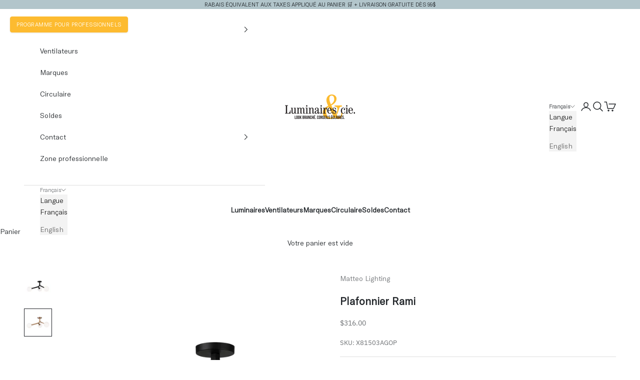

--- FILE ---
content_type: text/html; charset=utf-8
request_url: https://www.lampe.ca/products/matteo-lighting-plafonnier-rami
body_size: 68037
content:
<!doctype html>

<html lang="fr-CA" dir="ltr">

  <head>
     
    <meta charset="utf-8">
    <meta name="viewport" content="width=device-width, initial-scale=1.0, height=device-height, minimum-scale=1.0, maximum-scale=5.0">

    <title>Plafonnier Rami - Matteo Lighting | Luminaires &amp; cie</title><meta name="description" content="Magasinez Plafonnier Rami en ligne sur Luminaires &amp; cie. La livraison est gratuite avec tout achat de 99$ et plus."><link rel="canonical" href="https://www.lampe.ca/products/matteo-lighting-plafonnier-rami"><link rel="shortcut icon" href="//www.lampe.ca/cdn/shop/files/favicon_Luminaires-et-cie.png?v=1617307029&width=96">
      <link rel="apple-touch-icon" href="//www.lampe.ca/cdn/shop/files/favicon_Luminaires-et-cie.png?v=1617307029&width=180"><link rel="preconnect" href="https://cdn.shopify.com" crossorigin>
    <link rel="preconnect" href="https://fonts.shopifycdn.com" crossorigin><link rel="preload" href="//www.lampe.ca/cdn/fonts/ibm_plex_sans/ibmplexsans_n4.4633946c9236bd5cc5d0394ad07b807eb7ca1b32.woff2" as="font" type="font/woff2" crossorigin><link rel="preload" href="//www.lampe.ca/cdn/fonts/ibm_plex_sans/ibmplexsans_n4.4633946c9236bd5cc5d0394ad07b807eb7ca1b32.woff2" as="font" type="font/woff2" crossorigin><meta property="og:type" content="product">
  <meta property="og:title" content="Plafonnier Rami">
  <meta property="product:price:amount" content="316.00">
  <meta property="product:price:currency" content="CAD">
  <meta property="product:availability" content="in stock"><meta property="og:image" content="http://www.lampe.ca/cdn/shop/products/plafonnier-rami-matteo-lighting-x81503bkop-8976635.jpg?v=1756829123&width=2048">
  <meta property="og:image:secure_url" content="https://www.lampe.ca/cdn/shop/products/plafonnier-rami-matteo-lighting-x81503bkop-8976635.jpg?v=1756829123&width=2048">
  <meta property="og:image:width" content="1000">
  <meta property="og:image:height" content="1000"><meta property="og:description" content="Magasinez Plafonnier Rami en ligne sur Luminaires &amp; cie. La livraison est gratuite avec tout achat de 99$ et plus."><meta property="og:url" content="https://www.lampe.ca/products/matteo-lighting-plafonnier-rami">
<meta property="og:site_name" content="Luminaires &amp; cie"><meta name="twitter:card" content="summary"><meta name="twitter:title" content="Plafonnier Rami">
  <meta name="twitter:description" content=" Informations

Marque : Matteo Lighting
Fini : Laiton doré vieilli, Noir
Certification : ETL

Éclairage

3 x 40W Candelabra Base-E12 120V
Ampoules non incluses


Dimensions

Hauteur : 12&quot;
Largeur : 20 1/4&quot;
Profondeur : 22 1/4&quot;
"><meta name="twitter:image" content="https://www.lampe.ca/cdn/shop/products/plafonnier-rami-matteo-lighting-x81503bkop-8976635.jpg?crop=center&height=1200&v=1756829123&width=1200">
  <meta name="twitter:image:alt" content="Plafonnier Rami - Noir by Matteo Lighting | Luminaires &amp; cie"><script async crossorigin fetchpriority="high" src="/cdn/shopifycloud/importmap-polyfill/es-modules-shim.2.4.0.js"></script>
<script type="application/ld+json">{"@context":"http:\/\/schema.org\/","@id":"\/products\/matteo-lighting-plafonnier-rami#product","@type":"ProductGroup","brand":{"@type":"Brand","name":"Matteo Lighting"},"category":"","description":" Informations\n\nMarque : Matteo Lighting\nFini : Laiton doré vieilli, Noir\nCertification : ETL\n\nÉclairage\n\n3 x 40W Candelabra Base-E12 120V\nAmpoules non incluses\n\n\nDimensions\n\nHauteur : 12\"\nLargeur : 20 1\/4\"\nProfondeur : 22 1\/4\"\n","hasVariant":[{"@id":"\/products\/matteo-lighting-plafonnier-rami?variant=42086793150709#variant","@type":"Product","image":"https:\/\/www.lampe.ca\/cdn\/shop\/products\/plafonnier-rami-matteo-lighting-x81503agop-5671048.png?v=1756829123\u0026width=1920","name":"Plafonnier Rami - Laiton doré vieilli","offers":{"@id":"\/products\/matteo-lighting-plafonnier-rami?variant=42086793150709#offer","@type":"Offer","availability":"http:\/\/schema.org\/InStock","price":"316.00","priceCurrency":"CAD","url":"https:\/\/www.lampe.ca\/products\/matteo-lighting-plafonnier-rami?variant=42086793150709"},"sku":"X81503AGOP"},{"@id":"\/products\/matteo-lighting-plafonnier-rami?variant=42086793183477#variant","@type":"Product","image":"https:\/\/www.lampe.ca\/cdn\/shop\/products\/plafonnier-rami-matteo-lighting-x81503bkop-8976635.jpg?v=1756829123\u0026width=1920","name":"Plafonnier Rami - Noir","offers":{"@id":"\/products\/matteo-lighting-plafonnier-rami?variant=42086793183477#offer","@type":"Offer","availability":"http:\/\/schema.org\/InStock","price":"294.00","priceCurrency":"CAD","url":"https:\/\/www.lampe.ca\/products\/matteo-lighting-plafonnier-rami?variant=42086793183477"},"sku":"X81503BKOP"}],"name":"Plafonnier Rami","productGroupID":"7455573770485","url":"https:\/\/www.lampe.ca\/products\/matteo-lighting-plafonnier-rami"}</script><script type="application/ld+json">
  {
    "@context": "https://schema.org",
    "@type": "BreadcrumbList",
    "itemListElement": [{
        "@type": "ListItem",
        "position": 1,
        "name": "Accueil",
        "item": "https://www.lampe.ca"
      },{
            "@type": "ListItem",
            "position": 2,
            "name": "Plafonnier Rami",
            "item": "https://www.lampe.ca/products/matteo-lighting-plafonnier-rami"
          }]
  }
</script><style>/* Typography (heading) */
  @font-face {
  font-family: "IBM Plex Sans";
  font-weight: 400;
  font-style: normal;
  font-display: fallback;
  src: url("//www.lampe.ca/cdn/fonts/ibm_plex_sans/ibmplexsans_n4.4633946c9236bd5cc5d0394ad07b807eb7ca1b32.woff2") format("woff2"),
       url("//www.lampe.ca/cdn/fonts/ibm_plex_sans/ibmplexsans_n4.6c6923eb6151e62a09e8a1ff83eaa1ce2a563a30.woff") format("woff");
}

@font-face {
  font-family: "IBM Plex Sans";
  font-weight: 400;
  font-style: italic;
  font-display: fallback;
  src: url("//www.lampe.ca/cdn/fonts/ibm_plex_sans/ibmplexsans_i4.ef77720fc4c9ae616083d1ac737f976e4c15f75b.woff2") format("woff2"),
       url("//www.lampe.ca/cdn/fonts/ibm_plex_sans/ibmplexsans_i4.76cc8914ac99481bd93e34f8998da7b57a578a71.woff") format("woff");
}

/* Typography (body) */
  @font-face {
  font-family: "IBM Plex Sans";
  font-weight: 400;
  font-style: normal;
  font-display: fallback;
  src: url("//www.lampe.ca/cdn/fonts/ibm_plex_sans/ibmplexsans_n4.4633946c9236bd5cc5d0394ad07b807eb7ca1b32.woff2") format("woff2"),
       url("//www.lampe.ca/cdn/fonts/ibm_plex_sans/ibmplexsans_n4.6c6923eb6151e62a09e8a1ff83eaa1ce2a563a30.woff") format("woff");
}

@font-face {
  font-family: "IBM Plex Sans";
  font-weight: 400;
  font-style: italic;
  font-display: fallback;
  src: url("//www.lampe.ca/cdn/fonts/ibm_plex_sans/ibmplexsans_i4.ef77720fc4c9ae616083d1ac737f976e4c15f75b.woff2") format("woff2"),
       url("//www.lampe.ca/cdn/fonts/ibm_plex_sans/ibmplexsans_i4.76cc8914ac99481bd93e34f8998da7b57a578a71.woff") format("woff");
}

@font-face {
  font-family: "IBM Plex Sans";
  font-weight: 700;
  font-style: normal;
  font-display: fallback;
  src: url("//www.lampe.ca/cdn/fonts/ibm_plex_sans/ibmplexsans_n7.a8d2465074d254d8c167d5599b02fc2f97912fc9.woff2") format("woff2"),
       url("//www.lampe.ca/cdn/fonts/ibm_plex_sans/ibmplexsans_n7.75e7a78a86c7afd1eb5becd99b7802136f0ed528.woff") format("woff");
}

@font-face {
  font-family: "IBM Plex Sans";
  font-weight: 700;
  font-style: italic;
  font-display: fallback;
  src: url("//www.lampe.ca/cdn/fonts/ibm_plex_sans/ibmplexsans_i7.25100a51254494cece6de9741984bfb7fb22bafb.woff2") format("woff2"),
       url("//www.lampe.ca/cdn/fonts/ibm_plex_sans/ibmplexsans_i7.7da61352825d18bb0287d7bc79067d47efc4fdda.woff") format("woff");
}

:root {
    /* Container */
    --container-max-width: 100%;
    --container-xxs-max-width: 27.5rem; /* 440px */
    --container-xs-max-width: 42.5rem; /* 680px */
    --container-sm-max-width: 61.25rem; /* 980px */
    --container-md-max-width: 71.875rem; /* 1150px */
    --container-lg-max-width: 78.75rem; /* 1260px */
    --container-xl-max-width: 85rem; /* 1360px */
    --container-gutter: 1.25rem;

    --section-vertical-spacing: 2.5rem;
    --section-vertical-spacing-tight:2.5rem;

    --section-stack-gap:2.25rem;
    --section-stack-gap-tight:2.25rem;

    /* Form settings */
    --form-gap: 1.25rem; /* Gap between fieldset and submit button */
    --fieldset-gap: 1rem; /* Gap between each form input within a fieldset */
    --form-control-gap: 0.625rem; /* Gap between input and label (ignored for floating label) */
    --checkbox-control-gap: 0.75rem; /* Horizontal gap between checkbox and its associated label */
    --input-padding-block: 0.65rem; /* Vertical padding for input, textarea and native select */
    --input-padding-inline: 0.8rem; /* Horizontal padding for input, textarea and native select */
    --checkbox-size: 0.875rem; /* Size (width and height) for checkbox */

    /* Other sizes */
    --sticky-area-height: calc(var(--announcement-bar-is-sticky, 0) * var(--announcement-bar-height, 0px) + var(--header-is-sticky, 0) * var(--header-is-visible, 1) * var(--header-height, 0px));

    /* RTL support */
    --transform-logical-flip: 1;
    --transform-origin-start: left;
    --transform-origin-end: right;

    /**
     * ---------------------------------------------------------------------
     * TYPOGRAPHY
     * ---------------------------------------------------------------------
     */

    /* Font properties */
    --heading-font-family: "IBM Plex Sans", sans-serif;
    --heading-font-weight: 400;
    --heading-font-style: normal;
    --heading-text-transform: uppercase;
    --heading-letter-spacing: 0.18em;
    --text-font-family: "IBM Plex Sans", sans-serif;
    --text-font-weight: 400;
    --text-font-style: normal;
    --text-letter-spacing: 0.0em;
    --button-font: var(--text-font-style) var(--text-font-weight) var(--text-sm) / 1.65 var(--text-font-family);
    --button-text-transform: uppercase;
    --button-letter-spacing: 0.18em;

    /* Font sizes */--text-heading-size-factor: 1;
    --text-h1: max(0.6875rem, clamp(1.375rem, 1.146341463414634rem + 0.975609756097561vw, 2rem) * var(--text-heading-size-factor));
    --text-h2: max(0.6875rem, clamp(1.25rem, 1.0670731707317074rem + 0.7804878048780488vw, 1.75rem) * var(--text-heading-size-factor));
    --text-h3: max(0.6875rem, clamp(1.125rem, 1.0335365853658536rem + 0.3902439024390244vw, 1.375rem) * var(--text-heading-size-factor));
    --text-h4: max(0.6875rem, clamp(1rem, 0.9542682926829268rem + 0.1951219512195122vw, 1.125rem) * var(--text-heading-size-factor));
    --text-h5: calc(0.875rem * var(--text-heading-size-factor));
    --text-h6: calc(0.75rem * var(--text-heading-size-factor));

    --text-xs: 0.75rem;
    --text-sm: 0.8125rem;
    --text-base: 0.875rem;
    --text-lg: 1.0rem;
    --text-xl: 1.125rem;

    /* Rounded variables (used for border radius) */
    --rounded-full: 9999px;
    --button-border-radius: 0.0rem;
    --input-border-radius: 0.0rem;

    /* Box shadow */
    --shadow-sm: 0 2px 8px rgb(0 0 0 / 0.05);
    --shadow: 0 5px 15px rgb(0 0 0 / 0.05);
    --shadow-md: 0 5px 30px rgb(0 0 0 / 0.05);
    --shadow-block: px px px rgb(var(--text-primary) / 0.0);

    /**
     * ---------------------------------------------------------------------
     * OTHER
     * ---------------------------------------------------------------------
     */

    --checkmark-svg-url: url(//www.lampe.ca/cdn/shop/t/78/assets/checkmark.svg?v=77552481021870063511769614660);
    --cursor-zoom-in-svg-url: url(//www.lampe.ca/cdn/shop/t/78/assets/cursor-zoom-in.svg?v=26660680748526799941769614660);
  }

  [dir="rtl"]:root {
    /* RTL support */
    --transform-logical-flip: -1;
    --transform-origin-start: right;
    --transform-origin-end: left;
  }

  @media screen and (min-width: 700px) {
    :root {
      /* Typography (font size) */
      --text-xs: 0.75rem;
      --text-sm: 0.8125rem;
      --text-base: 0.875rem;
      --text-lg: 1.0rem;
      --text-xl: 1.25rem;

      /* Spacing settings */
      --container-gutter: 2rem;
    }
  }

  @media screen and (min-width: 1000px) {
    :root {
      /* Spacing settings */
      --container-gutter: 3rem;

      --section-vertical-spacing: 4rem;
      --section-vertical-spacing-tight: 4rem;

      --section-stack-gap:3rem;
      --section-stack-gap-tight:3rem;
    }
  }:root {/* Overlay used for modal */
    --page-overlay: 0 0 0 / 0.4;

    /* We use the first scheme background as default */
    --page-background: ;

    /* Product colors */
    --on-sale-text: 253 187 48;
    --on-sale-badge-background: 253 187 48;
    --on-sale-badge-text: 0 0 0 / 0.65;
    --sold-out-badge-background: 239 239 239;
    --sold-out-badge-text: 0 0 0 / 0.65;
    --custom-badge-background: 28 28 28;
    --custom-badge-text: 255 255 255;
    --star-color: 28 28 28;

    /* Status colors */
    --success-background: 212 227 203;
    --success-text: 48 122 7;
    --warning-background: 253 241 224;
    --warning-text: 237 138 0;
    --error-background: 243 204 204;
    --error-text: 203 43 43;
  }.color-scheme--scheme-1 {
      /* Color settings */--accent: 253 187 48;
      --text-color: 33 37 41;
      --background: 255 255 255 / 1.0;
      --background-without-opacity: 255 255 255;
      --background-gradient: ;--border-color: 222 222 223;/* Button colors */
      --button-background: 253 187 48;
      --button-text-color: 255 255 255;

      /* Circled buttons */
      --circle-button-background: 253 187 48;
      --circle-button-text-color: 255 255 255;
    }.shopify-section:has(.section-spacing.color-scheme--bg-54922f2e920ba8346f6dc0fba343d673) + .shopify-section:has(.section-spacing.color-scheme--bg-54922f2e920ba8346f6dc0fba343d673:not(.bordered-section)) .section-spacing {
      padding-block-start: 0;
    }.color-scheme--scheme-2 {
      /* Color settings */--accent: 92 92 92;
      --text-color: 28 28 28;
      --background: 243 243 243 / 1.0;
      --background-without-opacity: 243 243 243;
      --background-gradient: ;--border-color: 211 211 211;/* Button colors */
      --button-background: 92 92 92;
      --button-text-color: 255 255 255;

      /* Circled buttons */
      --circle-button-background: 255 255 255;
      --circle-button-text-color: 92 92 92;
    }.shopify-section:has(.section-spacing.color-scheme--bg-78566feb045e1e2e6eb726ab373c36bd) + .shopify-section:has(.section-spacing.color-scheme--bg-78566feb045e1e2e6eb726ab373c36bd:not(.bordered-section)) .section-spacing {
      padding-block-start: 0;
    }.color-scheme--scheme-3 {
      /* Color settings */--accent: 255 255 255;
      --text-color: 255 255 255;
      --background: 28 28 28 / 1.0;
      --background-without-opacity: 28 28 28;
      --background-gradient: ;--border-color: 62 62 62;/* Button colors */
      --button-background: 255 255 255;
      --button-text-color: 28 28 28;

      /* Circled buttons */
      --circle-button-background: 255 255 255;
      --circle-button-text-color: 28 28 28;
    }.shopify-section:has(.section-spacing.color-scheme--bg-c1f8cb21047e4797e94d0969dc5d1e44) + .shopify-section:has(.section-spacing.color-scheme--bg-c1f8cb21047e4797e94d0969dc5d1e44:not(.bordered-section)) .section-spacing {
      padding-block-start: 0;
    }.color-scheme--scheme-4 {
      /* Color settings */--accent: 255 255 255;
      --text-color: 255 255 255;
      --background: 0 0 0 / 0.0;
      --background-without-opacity: 0 0 0;
      --background-gradient: ;--border-color: 255 255 255;/* Button colors */
      --button-background: 255 255 255;
      --button-text-color: 28 28 28;

      /* Circled buttons */
      --circle-button-background: 255 255 255;
      --circle-button-text-color: 28 28 28;
    }.shopify-section:has(.section-spacing.color-scheme--bg-3671eee015764974ee0aef1536023e0f) + .shopify-section:has(.section-spacing.color-scheme--bg-3671eee015764974ee0aef1536023e0f:not(.bordered-section)) .section-spacing {
      padding-block-start: 0;
    }.color-scheme--scheme-5d3fa269-0d4d-4a84-aa9a-09e0578bc7a0 {
      /* Color settings */--accent: 253 187 48;
      --text-color: 255 255 255;
      --background: 33 38 56 / 1.0;
      --background-without-opacity: 33 38 56;
      --background-gradient: ;--border-color: 66 71 86;/* Button colors */
      --button-background: 253 187 48;
      --button-text-color: 255 255 255;

      /* Circled buttons */
      --circle-button-background: 255 255 255;
      --circle-button-text-color: 253 187 48;
    }.shopify-section:has(.section-spacing.color-scheme--bg-6d42b0b58e27f2e0853b806e54631573) + .shopify-section:has(.section-spacing.color-scheme--bg-6d42b0b58e27f2e0853b806e54631573:not(.bordered-section)) .section-spacing {
      padding-block-start: 0;
    }.color-scheme--scheme-39860e4c-f0a9-4cbd-80c5-dce77e3de748 {
      /* Color settings */--accent: 253 187 48;
      --text-color: 253 187 48;
      --background: 255 255 255 / 1.0;
      --background-without-opacity: 255 255 255;
      --background-gradient: ;--border-color: 255 245 224;/* Button colors */
      --button-background: 253 187 48;
      --button-text-color: 255 255 255;

      /* Circled buttons */
      --circle-button-background: 253 187 48;
      --circle-button-text-color: 255 255 255;
    }.shopify-section:has(.section-spacing.color-scheme--bg-54922f2e920ba8346f6dc0fba343d673) + .shopify-section:has(.section-spacing.color-scheme--bg-54922f2e920ba8346f6dc0fba343d673:not(.bordered-section)) .section-spacing {
      padding-block-start: 0;
    }.color-scheme--scheme-06ede9e7-74c5-4067-96db-d281b7374403 {
      /* Color settings */--accent: 28 28 28;
      --text-color: 33 37 41;
      --background: 255 255 255 / 1.0;
      --background-without-opacity: 255 255 255;
      --background-gradient: ;--border-color: 222 222 223;/* Button colors */
      --button-background: 28 28 28;
      --button-text-color: 255 255 255;

      /* Circled buttons */
      --circle-button-background: 253 187 48;
      --circle-button-text-color: 255 255 255;
    }.shopify-section:has(.section-spacing.color-scheme--bg-54922f2e920ba8346f6dc0fba343d673) + .shopify-section:has(.section-spacing.color-scheme--bg-54922f2e920ba8346f6dc0fba343d673:not(.bordered-section)) .section-spacing {
      padding-block-start: 0;
    }.color-scheme--scheme-843bf58c-16a7-45b7-ba6b-2125eb2df1aa {
      /* Color settings */--accent: 253 187 48;
      --text-color: 33 37 41;
      --background: 178 197 203 / 1.0;
      --background-without-opacity: 178 197 203;
      --background-gradient: ;--border-color: 156 173 179;/* Button colors */
      --button-background: 253 187 48;
      --button-text-color: 255 255 255;

      /* Circled buttons */
      --circle-button-background: 253 187 48;
      --circle-button-text-color: 255 255 255;
    }.shopify-section:has(.section-spacing.color-scheme--bg-0226c620b1b543321fb2d605bb46da3d) + .shopify-section:has(.section-spacing.color-scheme--bg-0226c620b1b543321fb2d605bb46da3d:not(.bordered-section)) .section-spacing {
      padding-block-start: 0;
    }.color-scheme--scheme-591ca14f-50b4-4cfd-9247-23055375f072 {
      /* Color settings */--accent: 253 187 48;
      --text-color: 28 28 28;
      --background: 255 255 255 / 1.0;
      --background-without-opacity: 255 255 255;
      --background-gradient: ;--border-color: 221 221 221;/* Button colors */
      --button-background: 253 187 48;
      --button-text-color: 255 255 255;

      /* Circled buttons */
      --circle-button-background: 253 187 48;
      --circle-button-text-color: 255 255 255;
    }.shopify-section:has(.section-spacing.color-scheme--bg-54922f2e920ba8346f6dc0fba343d673) + .shopify-section:has(.section-spacing.color-scheme--bg-54922f2e920ba8346f6dc0fba343d673:not(.bordered-section)) .section-spacing {
      padding-block-start: 0;
    }.color-scheme--dialog {
      /* Color settings */--accent: 92 92 92;
      --text-color: 28 28 28;
      --background: 243 243 243 / 1.0;
      --background-without-opacity: 243 243 243;
      --background-gradient: ;--border-color: 211 211 211;/* Button colors */
      --button-background: 92 92 92;
      --button-text-color: 255 255 255;

      /* Circled buttons */
      --circle-button-background: 255 255 255;
      --circle-button-text-color: 92 92 92;
    }
</style><script>
  // This allows to expose several variables to the global scope, to be used in scripts
  window.themeVariables = {
    settings: {
      showPageTransition: null,
      pageType: "product",
      moneyFormat: "${{amount}}",
      moneyWithCurrencyFormat: "${{amount}} CAD",
      currencyCodeEnabled: false,
      cartType: "drawer",
      staggerMenuApparition: true
    },

    strings: {
      addedToCart: "Produit ajouté au panier !",
      closeGallery: "Fermer la galerie",
      zoomGallery: "Zoomer sur l\u0026#39;image",
      errorGallery: "L\u0026#39;image ne peut pas etre chargée",
      shippingEstimatorNoResults: "Nous ne livrons pas à votre adresse.",
      shippingEstimatorOneResult: "Il y a un résultat pour votre adresse :",
      shippingEstimatorMultipleResults: "Il y a plusieurs résultats pour votre adresse :",
      shippingEstimatorError: "Impossible d\u0026#39;estimer les frais de livraison :",
      next: "Suivant",
      previous: "Précédent"
    },

    mediaQueries: {
      'sm': 'screen and (min-width: 700px)',
      'md': 'screen and (min-width: 1000px)',
      'lg': 'screen and (min-width: 1150px)',
      'xl': 'screen and (min-width: 1400px)',
      '2xl': 'screen and (min-width: 1600px)',
      'sm-max': 'screen and (max-width: 699px)',
      'md-max': 'screen and (max-width: 999px)',
      'lg-max': 'screen and (max-width: 1149px)',
      'xl-max': 'screen and (max-width: 1399px)',
      '2xl-max': 'screen and (max-width: 1599px)',
      'motion-safe': '(prefers-reduced-motion: no-preference)',
      'motion-reduce': '(prefers-reduced-motion: reduce)',
      'supports-hover': 'screen and (pointer: fine)',
      'supports-touch': 'screen and (hover: none)'
    }
  };</script><script type="importmap">{
        "imports": {
          "vendor": "//www.lampe.ca/cdn/shop/t/78/assets/vendor.min.js?v=118757129943152772801769614660",
          "theme": "//www.lampe.ca/cdn/shop/t/78/assets/theme.js?v=120831487839789910711769614660",
          "photoswipe": "//www.lampe.ca/cdn/shop/t/78/assets/photoswipe.min.js?v=13374349288281597431769614660"
        }
      }
    </script><script type="module" src="//www.lampe.ca/cdn/shop/t/78/assets/vendor.min.js?v=118757129943152772801769614660" defer></script>
    <script type="module" src="//www.lampe.ca/cdn/shop/t/78/assets/theme.js?v=120831487839789910711769614660" defer></script><script>window.performance && window.performance.mark && window.performance.mark('shopify.content_for_header.start');</script><meta name="facebook-domain-verification" content="z82a0ro1km4k4n9qst7fevgvng4kma">
<meta name="google-site-verification" content="prIj_CNpNk8BBmHn23S3qZkBkmnabj4hiWJbPitVKAo">
<meta id="shopify-digital-wallet" name="shopify-digital-wallet" content="/55903879361/digital_wallets/dialog">
<meta name="shopify-checkout-api-token" content="83001b48200582a91acdfd740f122c0c">
<meta id="in-context-paypal-metadata" data-shop-id="55903879361" data-venmo-supported="false" data-environment="production" data-locale="fr_FR" data-paypal-v4="true" data-currency="CAD">
<link rel="alternate" hreflang="x-default" href="https://www.lampe.ca/products/matteo-lighting-plafonnier-rami">
<link rel="alternate" hreflang="fr" href="https://www.lampe.ca/products/matteo-lighting-plafonnier-rami">
<link rel="alternate" hreflang="en" href="https://www.lampe.ca/en/products/matteo-lighting-plafonnier-rami">
<link rel="alternate" type="application/json+oembed" href="https://www.lampe.ca/products/matteo-lighting-plafonnier-rami.oembed">
<script async="async" src="/checkouts/internal/preloads.js?locale=fr-CA"></script>
<link rel="preconnect" href="https://shop.app" crossorigin="anonymous">
<script async="async" src="https://shop.app/checkouts/internal/preloads.js?locale=fr-CA&shop_id=55903879361" crossorigin="anonymous"></script>
<script id="apple-pay-shop-capabilities" type="application/json">{"shopId":55903879361,"countryCode":"CA","currencyCode":"CAD","merchantCapabilities":["supports3DS"],"merchantId":"gid:\/\/shopify\/Shop\/55903879361","merchantName":"Luminaires \u0026 cie","requiredBillingContactFields":["postalAddress","email","phone"],"requiredShippingContactFields":["postalAddress","email","phone"],"shippingType":"shipping","supportedNetworks":["visa","masterCard","amex","discover","interac","jcb"],"total":{"type":"pending","label":"Luminaires \u0026 cie","amount":"1.00"},"shopifyPaymentsEnabled":true,"supportsSubscriptions":true}</script>
<script id="shopify-features" type="application/json">{"accessToken":"83001b48200582a91acdfd740f122c0c","betas":["rich-media-storefront-analytics"],"domain":"www.lampe.ca","predictiveSearch":true,"shopId":55903879361,"locale":"fr"}</script>
<script>var Shopify = Shopify || {};
Shopify.shop = "lampe-ca.myshopify.com";
Shopify.locale = "fr";
Shopify.currency = {"active":"CAD","rate":"1.0"};
Shopify.country = "CA";
Shopify.theme = {"name":"L\u0026C | LIVE | FÉV 2026","id":155947106549,"schema_name":"Prestige","schema_version":"10.9.0","theme_store_id":855,"role":"main"};
Shopify.theme.handle = "null";
Shopify.theme.style = {"id":null,"handle":null};
Shopify.cdnHost = "www.lampe.ca/cdn";
Shopify.routes = Shopify.routes || {};
Shopify.routes.root = "/";</script>
<script type="module">!function(o){(o.Shopify=o.Shopify||{}).modules=!0}(window);</script>
<script>!function(o){function n(){var o=[];function n(){o.push(Array.prototype.slice.apply(arguments))}return n.q=o,n}var t=o.Shopify=o.Shopify||{};t.loadFeatures=n(),t.autoloadFeatures=n()}(window);</script>
<script>
  window.ShopifyPay = window.ShopifyPay || {};
  window.ShopifyPay.apiHost = "shop.app\/pay";
  window.ShopifyPay.redirectState = null;
</script>
<script id="shop-js-analytics" type="application/json">{"pageType":"product"}</script>
<script defer="defer" async type="module" src="//www.lampe.ca/cdn/shopifycloud/shop-js/modules/v2/client.init-shop-cart-sync_Lpn8ZOi5.fr.esm.js"></script>
<script defer="defer" async type="module" src="//www.lampe.ca/cdn/shopifycloud/shop-js/modules/v2/chunk.common_X4Hu3kma.esm.js"></script>
<script defer="defer" async type="module" src="//www.lampe.ca/cdn/shopifycloud/shop-js/modules/v2/chunk.modal_BV0V5IrV.esm.js"></script>
<script type="module">
  await import("//www.lampe.ca/cdn/shopifycloud/shop-js/modules/v2/client.init-shop-cart-sync_Lpn8ZOi5.fr.esm.js");
await import("//www.lampe.ca/cdn/shopifycloud/shop-js/modules/v2/chunk.common_X4Hu3kma.esm.js");
await import("//www.lampe.ca/cdn/shopifycloud/shop-js/modules/v2/chunk.modal_BV0V5IrV.esm.js");

  window.Shopify.SignInWithShop?.initShopCartSync?.({"fedCMEnabled":true,"windoidEnabled":true});

</script>
<script defer="defer" async type="module" src="//www.lampe.ca/cdn/shopifycloud/shop-js/modules/v2/client.payment-terms_CokxZuo0.fr.esm.js"></script>
<script defer="defer" async type="module" src="//www.lampe.ca/cdn/shopifycloud/shop-js/modules/v2/chunk.common_X4Hu3kma.esm.js"></script>
<script defer="defer" async type="module" src="//www.lampe.ca/cdn/shopifycloud/shop-js/modules/v2/chunk.modal_BV0V5IrV.esm.js"></script>
<script type="module">
  await import("//www.lampe.ca/cdn/shopifycloud/shop-js/modules/v2/client.payment-terms_CokxZuo0.fr.esm.js");
await import("//www.lampe.ca/cdn/shopifycloud/shop-js/modules/v2/chunk.common_X4Hu3kma.esm.js");
await import("//www.lampe.ca/cdn/shopifycloud/shop-js/modules/v2/chunk.modal_BV0V5IrV.esm.js");

  
</script>
<script>
  window.Shopify = window.Shopify || {};
  if (!window.Shopify.featureAssets) window.Shopify.featureAssets = {};
  window.Shopify.featureAssets['shop-js'] = {"shop-cart-sync":["modules/v2/client.shop-cart-sync_hBo3gat_.fr.esm.js","modules/v2/chunk.common_X4Hu3kma.esm.js","modules/v2/chunk.modal_BV0V5IrV.esm.js"],"init-fed-cm":["modules/v2/client.init-fed-cm_BoVeauXL.fr.esm.js","modules/v2/chunk.common_X4Hu3kma.esm.js","modules/v2/chunk.modal_BV0V5IrV.esm.js"],"init-shop-email-lookup-coordinator":["modules/v2/client.init-shop-email-lookup-coordinator_CX4-Y-CZ.fr.esm.js","modules/v2/chunk.common_X4Hu3kma.esm.js","modules/v2/chunk.modal_BV0V5IrV.esm.js"],"init-windoid":["modules/v2/client.init-windoid_iuUmw7cp.fr.esm.js","modules/v2/chunk.common_X4Hu3kma.esm.js","modules/v2/chunk.modal_BV0V5IrV.esm.js"],"shop-button":["modules/v2/client.shop-button_DumFxEIo.fr.esm.js","modules/v2/chunk.common_X4Hu3kma.esm.js","modules/v2/chunk.modal_BV0V5IrV.esm.js"],"shop-cash-offers":["modules/v2/client.shop-cash-offers_BPdnZcGX.fr.esm.js","modules/v2/chunk.common_X4Hu3kma.esm.js","modules/v2/chunk.modal_BV0V5IrV.esm.js"],"shop-toast-manager":["modules/v2/client.shop-toast-manager_sjv6XvZD.fr.esm.js","modules/v2/chunk.common_X4Hu3kma.esm.js","modules/v2/chunk.modal_BV0V5IrV.esm.js"],"init-shop-cart-sync":["modules/v2/client.init-shop-cart-sync_Lpn8ZOi5.fr.esm.js","modules/v2/chunk.common_X4Hu3kma.esm.js","modules/v2/chunk.modal_BV0V5IrV.esm.js"],"init-customer-accounts-sign-up":["modules/v2/client.init-customer-accounts-sign-up_DQVKlaja.fr.esm.js","modules/v2/client.shop-login-button_DkHUpD44.fr.esm.js","modules/v2/chunk.common_X4Hu3kma.esm.js","modules/v2/chunk.modal_BV0V5IrV.esm.js"],"pay-button":["modules/v2/client.pay-button_DN6Ek-nh.fr.esm.js","modules/v2/chunk.common_X4Hu3kma.esm.js","modules/v2/chunk.modal_BV0V5IrV.esm.js"],"init-customer-accounts":["modules/v2/client.init-customer-accounts_BQOJrVdv.fr.esm.js","modules/v2/client.shop-login-button_DkHUpD44.fr.esm.js","modules/v2/chunk.common_X4Hu3kma.esm.js","modules/v2/chunk.modal_BV0V5IrV.esm.js"],"avatar":["modules/v2/client.avatar_BTnouDA3.fr.esm.js"],"init-shop-for-new-customer-accounts":["modules/v2/client.init-shop-for-new-customer-accounts_DW7xpOCZ.fr.esm.js","modules/v2/client.shop-login-button_DkHUpD44.fr.esm.js","modules/v2/chunk.common_X4Hu3kma.esm.js","modules/v2/chunk.modal_BV0V5IrV.esm.js"],"shop-follow-button":["modules/v2/client.shop-follow-button_CXr7UFuQ.fr.esm.js","modules/v2/chunk.common_X4Hu3kma.esm.js","modules/v2/chunk.modal_BV0V5IrV.esm.js"],"checkout-modal":["modules/v2/client.checkout-modal_CXg0VCPn.fr.esm.js","modules/v2/chunk.common_X4Hu3kma.esm.js","modules/v2/chunk.modal_BV0V5IrV.esm.js"],"shop-login-button":["modules/v2/client.shop-login-button_DkHUpD44.fr.esm.js","modules/v2/chunk.common_X4Hu3kma.esm.js","modules/v2/chunk.modal_BV0V5IrV.esm.js"],"lead-capture":["modules/v2/client.lead-capture_C9SxlK5K.fr.esm.js","modules/v2/chunk.common_X4Hu3kma.esm.js","modules/v2/chunk.modal_BV0V5IrV.esm.js"],"shop-login":["modules/v2/client.shop-login_DQBEMTrD.fr.esm.js","modules/v2/chunk.common_X4Hu3kma.esm.js","modules/v2/chunk.modal_BV0V5IrV.esm.js"],"payment-terms":["modules/v2/client.payment-terms_CokxZuo0.fr.esm.js","modules/v2/chunk.common_X4Hu3kma.esm.js","modules/v2/chunk.modal_BV0V5IrV.esm.js"]};
</script>
<script>(function() {
  var isLoaded = false;
  function asyncLoad() {
    if (isLoaded) return;
    isLoaded = true;
    var urls = ["\/\/cdn.shopify.com\/s\/files\/1\/0257\/0108\/9360\/t\/85\/assets\/usf-license.js?shop=lampe-ca.myshopify.com"];
    for (var i = 0; i < urls.length; i++) {
      var s = document.createElement('script');
      s.type = 'text/javascript';
      s.async = true;
      s.src = urls[i];
      var x = document.getElementsByTagName('script')[0];
      x.parentNode.insertBefore(s, x);
    }
  };
  if(window.attachEvent) {
    window.attachEvent('onload', asyncLoad);
  } else {
    window.addEventListener('load', asyncLoad, false);
  }
})();</script>
<script id="__st">var __st={"a":55903879361,"offset":-18000,"reqid":"329e3bfb-5c52-44bd-b322-458e656a3adb-1769973642","pageurl":"www.lampe.ca\/products\/matteo-lighting-plafonnier-rami","u":"cd757a2f9301","p":"product","rtyp":"product","rid":7455573770485};</script>
<script>window.ShopifyPaypalV4VisibilityTracking = true;</script>
<script id="captcha-bootstrap">!function(){'use strict';const t='contact',e='account',n='new_comment',o=[[t,t],['blogs',n],['comments',n],[t,'customer']],c=[[e,'customer_login'],[e,'guest_login'],[e,'recover_customer_password'],[e,'create_customer']],r=t=>t.map((([t,e])=>`form[action*='/${t}']:not([data-nocaptcha='true']) input[name='form_type'][value='${e}']`)).join(','),a=t=>()=>t?[...document.querySelectorAll(t)].map((t=>t.form)):[];function s(){const t=[...o],e=r(t);return a(e)}const i='password',u='form_key',d=['recaptcha-v3-token','g-recaptcha-response','h-captcha-response',i],f=()=>{try{return window.sessionStorage}catch{return}},m='__shopify_v',_=t=>t.elements[u];function p(t,e,n=!1){try{const o=window.sessionStorage,c=JSON.parse(o.getItem(e)),{data:r}=function(t){const{data:e,action:n}=t;return t[m]||n?{data:e,action:n}:{data:t,action:n}}(c);for(const[e,n]of Object.entries(r))t.elements[e]&&(t.elements[e].value=n);n&&o.removeItem(e)}catch(o){console.error('form repopulation failed',{error:o})}}const l='form_type',E='cptcha';function T(t){t.dataset[E]=!0}const w=window,h=w.document,L='Shopify',v='ce_forms',y='captcha';let A=!1;((t,e)=>{const n=(g='f06e6c50-85a8-45c8-87d0-21a2b65856fe',I='https://cdn.shopify.com/shopifycloud/storefront-forms-hcaptcha/ce_storefront_forms_captcha_hcaptcha.v1.5.2.iife.js',D={infoText:'Protégé par hCaptcha',privacyText:'Confidentialité',termsText:'Conditions'},(t,e,n)=>{const o=w[L][v],c=o.bindForm;if(c)return c(t,g,e,D).then(n);var r;o.q.push([[t,g,e,D],n]),r=I,A||(h.body.append(Object.assign(h.createElement('script'),{id:'captcha-provider',async:!0,src:r})),A=!0)});var g,I,D;w[L]=w[L]||{},w[L][v]=w[L][v]||{},w[L][v].q=[],w[L][y]=w[L][y]||{},w[L][y].protect=function(t,e){n(t,void 0,e),T(t)},Object.freeze(w[L][y]),function(t,e,n,w,h,L){const[v,y,A,g]=function(t,e,n){const i=e?o:[],u=t?c:[],d=[...i,...u],f=r(d),m=r(i),_=r(d.filter((([t,e])=>n.includes(e))));return[a(f),a(m),a(_),s()]}(w,h,L),I=t=>{const e=t.target;return e instanceof HTMLFormElement?e:e&&e.form},D=t=>v().includes(t);t.addEventListener('submit',(t=>{const e=I(t);if(!e)return;const n=D(e)&&!e.dataset.hcaptchaBound&&!e.dataset.recaptchaBound,o=_(e),c=g().includes(e)&&(!o||!o.value);(n||c)&&t.preventDefault(),c&&!n&&(function(t){try{if(!f())return;!function(t){const e=f();if(!e)return;const n=_(t);if(!n)return;const o=n.value;o&&e.removeItem(o)}(t);const e=Array.from(Array(32),(()=>Math.random().toString(36)[2])).join('');!function(t,e){_(t)||t.append(Object.assign(document.createElement('input'),{type:'hidden',name:u})),t.elements[u].value=e}(t,e),function(t,e){const n=f();if(!n)return;const o=[...t.querySelectorAll(`input[type='${i}']`)].map((({name:t})=>t)),c=[...d,...o],r={};for(const[a,s]of new FormData(t).entries())c.includes(a)||(r[a]=s);n.setItem(e,JSON.stringify({[m]:1,action:t.action,data:r}))}(t,e)}catch(e){console.error('failed to persist form',e)}}(e),e.submit())}));const S=(t,e)=>{t&&!t.dataset[E]&&(n(t,e.some((e=>e===t))),T(t))};for(const o of['focusin','change'])t.addEventListener(o,(t=>{const e=I(t);D(e)&&S(e,y())}));const B=e.get('form_key'),M=e.get(l),P=B&&M;t.addEventListener('DOMContentLoaded',(()=>{const t=y();if(P)for(const e of t)e.elements[l].value===M&&p(e,B);[...new Set([...A(),...v().filter((t=>'true'===t.dataset.shopifyCaptcha))])].forEach((e=>S(e,t)))}))}(h,new URLSearchParams(w.location.search),n,t,e,['guest_login'])})(!0,!0)}();</script>
<script integrity="sha256-4kQ18oKyAcykRKYeNunJcIwy7WH5gtpwJnB7kiuLZ1E=" data-source-attribution="shopify.loadfeatures" defer="defer" src="//www.lampe.ca/cdn/shopifycloud/storefront/assets/storefront/load_feature-a0a9edcb.js" crossorigin="anonymous"></script>
<script crossorigin="anonymous" defer="defer" src="//www.lampe.ca/cdn/shopifycloud/storefront/assets/shopify_pay/storefront-65b4c6d7.js?v=20250812"></script>
<script data-source-attribution="shopify.dynamic_checkout.dynamic.init">var Shopify=Shopify||{};Shopify.PaymentButton=Shopify.PaymentButton||{isStorefrontPortableWallets:!0,init:function(){window.Shopify.PaymentButton.init=function(){};var t=document.createElement("script");t.src="https://www.lampe.ca/cdn/shopifycloud/portable-wallets/latest/portable-wallets.fr.js",t.type="module",document.head.appendChild(t)}};
</script>
<script data-source-attribution="shopify.dynamic_checkout.buyer_consent">
  function portableWalletsHideBuyerConsent(e){var t=document.getElementById("shopify-buyer-consent"),n=document.getElementById("shopify-subscription-policy-button");t&&n&&(t.classList.add("hidden"),t.setAttribute("aria-hidden","true"),n.removeEventListener("click",e))}function portableWalletsShowBuyerConsent(e){var t=document.getElementById("shopify-buyer-consent"),n=document.getElementById("shopify-subscription-policy-button");t&&n&&(t.classList.remove("hidden"),t.removeAttribute("aria-hidden"),n.addEventListener("click",e))}window.Shopify?.PaymentButton&&(window.Shopify.PaymentButton.hideBuyerConsent=portableWalletsHideBuyerConsent,window.Shopify.PaymentButton.showBuyerConsent=portableWalletsShowBuyerConsent);
</script>
<script data-source-attribution="shopify.dynamic_checkout.cart.bootstrap">document.addEventListener("DOMContentLoaded",(function(){function t(){return document.querySelector("shopify-accelerated-checkout-cart, shopify-accelerated-checkout")}if(t())Shopify.PaymentButton.init();else{new MutationObserver((function(e,n){t()&&(Shopify.PaymentButton.init(),n.disconnect())})).observe(document.body,{childList:!0,subtree:!0})}}));
</script>
<link id="shopify-accelerated-checkout-styles" rel="stylesheet" media="screen" href="https://www.lampe.ca/cdn/shopifycloud/portable-wallets/latest/accelerated-checkout-backwards-compat.css" crossorigin="anonymous">
<style id="shopify-accelerated-checkout-cart">
        #shopify-buyer-consent {
  margin-top: 1em;
  display: inline-block;
  width: 100%;
}

#shopify-buyer-consent.hidden {
  display: none;
}

#shopify-subscription-policy-button {
  background: none;
  border: none;
  padding: 0;
  text-decoration: underline;
  font-size: inherit;
  cursor: pointer;
}

#shopify-subscription-policy-button::before {
  box-shadow: none;
}

      </style>

<script>window.performance && window.performance.mark && window.performance.mark('shopify.content_for_header.end');</script>
<link rel="preload" href="//www.lampe.ca/cdn/shop/t/78/assets/theme.css?v=6977751874480496351769614660" as="style" onload="this.onload=null;this.rel='stylesheet'">
    <noscript><link href="//www.lampe.ca/cdn/shop/t/78/assets/theme.css?v=6977751874480496351769614660" rel="stylesheet" type="text/css" media="all" /></noscript>
  
    <script>window._usfTheme={
    id:151289331957,
    name:"Prestige",
    version:"10.9.0",
    vendor:"Maestrooo",
    applied:1,
    assetUrl:"//www.lampe.ca/cdn/shop/t/78/assets/usf-boot.js?v=150320052640990748261769614660"
};
window._usfCustomerTags = null;
window._usfCollectionId = null;
window._usfCollectionDefaultSort = null;
window._usfLocale = "fr";
window._usfRootUrl = "\/";
window.usf = {
  settings: {"online":1,"version":"1.0.2.4112","shop":"lampe-ca.myshopify.com","siteId":"0ff2a6c1-892f-4d96-a955-61ff336597d6","resUrl":"//cdn.shopify.com/s/files/1/0257/0108/9360/t/85/assets/","analyticsApiUrl":"https://svc-25-analytics-usf.hotyon.com/set","searchSvcUrl":"https://svc-25-usf.hotyon.com/","enabledPlugins":["review-judgeme"],"showGotoTop":1,"mobileBreakpoint":767,"decimals":2,"decimalDisplay":".","thousandSeparator":",","currency":"CAD","priceLongFormat":"${0} CAD","priceFormat":"${0}","plugins":{},"revision":86784946,"filters":{"filtersHorzStyle":"default","filtersHorzPosition":"left","filtersMobileStyle":"default"},"instantSearch":{"online":1,"searchBoxSelector":"input[name=q]","numOfSuggestions":6,"numOfProductMatches":6,"numOfCollections":4,"numOfPages":4,"layout":"two-columns","productDisplayType":"list","productColumnPosition":"left","productsPerRow":2,"showPopularProducts":1,"numOfPopularProducts":6,"numOfRecentSearches":5},"search":{"online":1,"sortFields":["r","title","-title","price","-price","percentSale","-percentSale","-discount"],"searchResultsUrl":"/pages/search-results","more":"more","itemsPerPage":30,"imageSizeType":"fixed","imageSize":"600,350","showSearchInputOnSearchPage":1,"showAltImage":1,"showVendor":1,"showSale":1,"showSoldOut":1,"canChangeUrl":1},"collections":{"online":1,"collectionsPageUrl":"/pages/collections"},"filterNavigation":{"showFilterArea":1,"showSingle":1,"showProductCount":1},"translation_en":{"search":"Search","latestSearches":"Latest searches","popularSearches":"Popular searches","viewAllResultsFor":"view all results for <span class=\"usf-highlight\">{0}</span>","viewAllResults":"view all results","noMatchesFoundFor":"No matches found for \"<b>{0}</b>\". Please try again with a different term.","productSearchResultWithTermSummary":"<b>{0}</b> results for '<b>{1}</b>'","productSearchResultSummary":"<b>{0}</b> products","productSearchNoResults":"<h2>No matching for '<b>{0}</b>'.</h2><p>But don't give up – check the filters, spelling or try less specific search terms.</p>","productSearchNoResultsEmptyTerm":"<h2>No results found.</h2><p>But don't give up – check the filters or try less specific terms.</p>","clearAll":"Clear all","clear":"Clear","clearAllFilters":"Clear all filters","clearFiltersBy":"Clear filters by {0}","filterBy":"Filter by {0}","sort":"Sort","sortBy_r":"Relevance","sortBy_title":"Title: A-Z","sortBy_-title":"Title: Z-A","sortBy_date":"Date: Old to New","sortBy_-date":"Date: New to Old","sortBy_price":"Price: Low to High","sortBy_-price":"Price: High to Low","sortBy_percentSale":"Percent sales: Low to High","sortBy_-percentSale":"Percent sales: High to Low","sortBy_-discount":"Discount: High to Low","sortBy_bestselling":"Best selling","sortBy_-available":"Inventory: High to Low","sortBy_producttype":"Product Type: A-Z","sortBy_-producttype":"Product Type: Z-A","sortBy_random":"Random","filters":"Filters","filterOptions":"Filter options","clearFilterOptions":"Clear all filter options","youHaveViewed":"You've viewed {0} of {1} products","loadMore":"Load more","loadPrev":"Load previous","productMatches":"Product matches","trending":"Trending","didYouMean":"Sorry, nothing found for '<b>{0}</b>'.<br>Did you mean '<b>{1}</b>'?","searchSuggestions":"Search suggestions","popularSearch":"Popular search","quantity":"Quantity","selectedVariantNotAvailable":"The selected variant is not available.","addToCart":"Add to cart","seeFullDetails":"See full details","chooseOptions":"Choose options","quickView":"Quick view","sale":"Sale","save":"Save","soldOut":"Sold out","viewItems":"View items","more":"More","all":"All","prevPage":"Previous page","gotoPage":"Go to page {0}","nextPage":"Next page","from":"From","collections":"Collections","pages":"Pages","sortBy_option:Diamètre":"Diamètre: A-Z","sortBy_-option:Diamètre":"Diamètre: Z-A","sortBy_option:Fini":"Fini: A-Z","sortBy_-option:Fini":"Fini: Z-A","sortBy_option:Hauteur":"Hauteur: A-Z","sortBy_-option:Hauteur":"Hauteur: Z-A","sortBy_option:Largeur":"Largeur: A-Z","sortBy_-option:Largeur":"Largeur: Z-A","sortBy_option:Longueur":"Longueur: A-Z","sortBy_-option:Longueur":"Longueur: Z-A","sortBy_varMetafield:attributes.largeur":"attributes.largeur: A-Z","sortBy_-varMetafield:attributes.largeur":"attributes.largeur: Z-A","sortBy_varMetafield:attributes.fini-general":"attributes.fini-general: A-Z","sortBy_-varMetafield:attributes.fini-general":"attributes.fini-general: Z-A","sortBy_varMetafield:attributes.couleur-abat-jour-et-verre":"attributes.couleur-abat-jour-et-verre: A-Z","sortBy_-varMetafield:attributes.couleur-abat-jour-et-verre":"attributes.couleur-abat-jour-et-verre: Z-A","sortBy_option:Abat-jour":"Abat-jour: A-Z","sortBy_-option:Abat-jour":"Abat-jour: Z-A","sortBy_option:Abat-Jour":"Abat-Jour: A-Z","sortBy_-option:Abat-Jour":"Abat-Jour: Z-A","sortBy_option:Accent":"Accent: A-Z","sortBy_-option:Accent":"Accent: Z-A","sortBy_option:Accentuation":"Accentuation: A-Z","sortBy_-option:Accentuation":"Accentuation: Z-A","sortBy_option:Ampoule incluse":"Ampoule incluse: A-Z","sortBy_-option:Ampoule incluse":"Ampoule incluse: Z-A","sortBy_option:Ampoule incluse?":"Ampoule incluse?: A-Z","sortBy_-option:Ampoule incluse?":"Ampoule incluse?: Z-A","sortBy_option:Ampoule Incluse?":"Ampoule Incluse?: A-Z","sortBy_-option:Ampoule Incluse?":"Ampoule Incluse?: Z-A","sortBy_option:Ampoule(s) incluse(s)?":"Ampoule(s) incluse(s)?: A-Z","sortBy_-option:Ampoule(s) incluse(s)?":"Ampoule(s) incluse(s)?: Z-A","sortBy_option:Ampoules incluses?":"Ampoules incluses?: A-Z","sortBy_-option:Ampoules incluses?":"Ampoules incluses?: Z-A","sortBy_option:Arrangement":"Arrangement: A-Z","sortBy_-option:Arrangement":"Arrangement: Z-A","sortBy_option:Attache":"Attache: A-Z","sortBy_-option:Attache":"Attache: Z-A","sortBy_option:Base":"Base: A-Z","sortBy_-option:Base":"Base: Z-A","sortBy_option:Branchement":"Branchement: A-Z","sortBy_-option:Branchement":"Branchement: Z-A","sortBy_option:Bras":"Bras: A-Z","sortBy_-option:Bras":"Bras: Z-A","sortBy_option:Câble":"Câble: A-Z","sortBy_-option:Câble":"Câble: Z-A","sortBy_option:Configuration":"Configuration: A-Z","sortBy_-option:Configuration":"Configuration: Z-A","sortBy_option:Côté":"Côté: A-Z","sortBy_-option:Côté":"Côté: Z-A","sortBy_option:Couleur":"Couleur: A-Z","sortBy_-option:Couleur":"Couleur: Z-A","sortBy_option:Couleur d'éclairage":"Couleur d'éclairage: A-Z","sortBy_-option:Couleur d'éclairage":"Couleur d'éclairage: Z-A","sortBy_option:Diamètres":"Diamètres: A-Z","sortBy_-option:Diamètres":"Diamètres: Z-A","sortBy_option:Dimension":"Dimension: A-Z","sortBy_-option:Dimension":"Dimension: Z-A","sortBy_option:Dimension et Système":"Dimension et Système: A-Z","sortBy_-option:Dimension et Système":"Dimension et Système: Z-A","sortBy_option:Dimension tête":"Dimension tête: A-Z","sortBy_-option:Dimension tête":"Dimension tête: Z-A","sortBy_option:Dimensions":"Dimensions: A-Z","sortBy_-option:Dimensions":"Dimensions: Z-A","sortBy_option:Dimensions tête":"Dimensions tête: A-Z","sortBy_-option:Dimensions tête":"Dimensions tête: Z-A","sortBy_option:Éclairage":"Éclairage: A-Z","sortBy_-option:Éclairage":"Éclairage: Z-A","sortBy_option:Éclairage DEL":"Éclairage DEL: A-Z","sortBy_-option:Éclairage DEL":"Éclairage DEL: Z-A","sortBy_option:Élairage":"Élairage: A-Z","sortBy_-option:Élairage":"Élairage: Z-A","sortBy_option:Faisceau":"Faisceau: A-Z","sortBy_-option:Faisceau":"Faisceau: Z-A","sortBy_option:Faisceau d'éclairage":"Faisceau d'éclairage: A-Z","sortBy_-option:Faisceau d'éclairage":"Faisceau d'éclairage: Z-A","sortBy_option:FIni":"FIni: A-Z","sortBy_-option:FIni":"FIni: Z-A","sortBy_option:Fini (Abat-Jour)":"Fini (Abat-Jour): A-Z","sortBy_-option:Fini (Abat-Jour)":"Fini (Abat-Jour): Z-A","sortBy_option:Fini (Canopé)":"Fini (Canopé): A-Z","sortBy_-option:Fini (Canopé)":"Fini (Canopé): Z-A","sortBy_option:Fini (intérieur)":"Fini (intérieur): A-Z","sortBy_-option:Fini (intérieur)":"Fini (intérieur): Z-A","sortBy_option:Fini Abat-jour":"Fini Abat-jour: A-Z","sortBy_-option:Fini Abat-jour":"Fini Abat-jour: Z-A","sortBy_option:Fini Base":"Fini Base: A-Z","sortBy_-option:Fini Base":"Fini Base: Z-A","sortBy_option:Fini et Couleur éclairage":"Fini et Couleur éclairage: A-Z","sortBy_-option:Fini et Couleur éclairage":"Fini et Couleur éclairage: Z-A","sortBy_option:Fini extérieur":"Fini extérieur: A-Z","sortBy_-option:Fini extérieur":"Fini extérieur: Z-A","sortBy_option:Fini intérieur":"Fini intérieur: A-Z","sortBy_-option:Fini intérieur":"Fini intérieur: Z-A","sortBy_option:Finis":"Finis: A-Z","sortBy_-option:Finis":"Finis: Z-A","sortBy_option:Format":"Format: A-Z","sortBy_-option:Format":"Format: Z-A","sortBy_option:Forme":"Forme: A-Z","sortBy_-option:Forme":"Forme: Z-A","sortBy_option:Gradation":"Gradation: A-Z","sortBy_-option:Gradation":"Gradation: Z-A","sortBy_option:Lentille":"Lentille: A-Z","sortBy_-option:Lentille":"Lentille: Z-A","sortBy_option:Longueur câble":"Longueur câble: A-Z","sortBy_-option:Longueur câble":"Longueur câble: Z-A","sortBy_option:Modèle":"Modèle: A-Z","sortBy_-option:Modèle":"Modèle: Z-A","sortBy_option:Montage":"Montage: A-Z","sortBy_-option:Montage":"Montage: Z-A","sortBy_option:Nombre d'ampoules":"Nombre d'ampoules: A-Z","sortBy_-option:Nombre d'ampoules":"Nombre d'ampoules: Z-A","sortBy_option:Nombre de barres":"Nombre de barres: A-Z","sortBy_-option:Nombre de barres":"Nombre de barres: Z-A","sortBy_option:Nombre de lumières":"Nombre de lumières: A-Z","sortBy_-option:Nombre de lumières":"Nombre de lumières: Z-A","sortBy_option:Nombre de projecteur":"Nombre de projecteur: A-Z","sortBy_-option:Nombre de projecteur":"Nombre de projecteur: Z-A","sortBy_option:Nombre de suspensions":"Nombre de suspensions: A-Z","sortBy_-option:Nombre de suspensions":"Nombre de suspensions: Z-A","sortBy_option:Option":"Option: A-Z","sortBy_-option:Option":"Option: Z-A","sortBy_option:Option changement température couleur":"Option changement température couleur: A-Z","sortBy_-option:Option changement température couleur":"Option changement température couleur: Z-A","sortBy_option:Option USB":"Option USB: A-Z","sortBy_-option:Option USB":"Option USB: Z-A","sortBy_option:Piquet":"Piquet: A-Z","sortBy_-option:Piquet":"Piquet: Z-A","sortBy_option:Poteau":"Poteau: A-Z","sortBy_-option:Poteau":"Poteau: Z-A","sortBy_option:Puissance":"Puissance: A-Z","sortBy_-option:Puissance":"Puissance: Z-A","sortBy_option:Suspensions":"Suspensions: A-Z","sortBy_-option:Suspensions":"Suspensions: Z-A","sortBy_option:Système":"Système: A-Z","sortBy_-option:Système":"Système: Z-A","sortBy_option:Taille":"Taille: A-Z","sortBy_-option:Taille":"Taille: Z-A","sortBy_option:Teinte":"Teinte: A-Z","sortBy_-option:Teinte":"Teinte: Z-A","sortBy_option:Teinte (extérieure)":"Teinte (extérieure): A-Z","sortBy_-option:Teinte (extérieure)":"Teinte (extérieure): Z-A","sortBy_option:Température couleur (°K)":"Température couleur (°K): A-Z","sortBy_-option:Température couleur (°K)":"Température couleur (°K): Z-A","sortBy_option:Température Couleur (°K)":"Température Couleur (°K): A-Z","sortBy_-option:Température Couleur (°K)":"Température Couleur (°K): Z-A","sortBy_option:Température de couleur":"Température de couleur: A-Z","sortBy_-option:Température de couleur":"Température de couleur: Z-A","sortBy_option:Température de couleur (°K)":"Température de couleur (°K): A-Z","sortBy_-option:Température de couleur (°K)":"Température de couleur (°K): Z-A","sortBy_option:Température d'éclairage":"Température d'éclairage: A-Z","sortBy_-option:Température d'éclairage":"Température d'éclairage: Z-A","sortBy_option:Title":"Title: A-Z","sortBy_-option:Title":"Title: Z-A","sortBy_option:Type":"Type: A-Z","sortBy_-option:Type":"Type: Z-A","sortBy_option:Type ampoule":"Type ampoule: A-Z","sortBy_-option:Type ampoule":"Type ampoule: Z-A","sortBy_option:Verre":"Verre: A-Z","sortBy_-option:Verre":"Verre: Z-A","sortBy_option:Vitre":"Vitre: A-Z","sortBy_-option:Vitre":"Vitre: Z-A","sortBy_option:Vitre et Abat-jour":"Vitre et Abat-jour: A-Z","sortBy_-option:Vitre et Abat-jour":"Vitre et Abat-jour: Z-A","sortBy_option:Couleur abat-jour et verre":"Couleur abat-jour et verre: A-Z","sortBy_-option:Couleur abat-jour et verre":"Couleur abat-jour et verre: Z-A","sortBy_option:Ampoules incluses":"Ampoules incluses: A-Z","sortBy_-option:Ampoules incluses":"Ampoules incluses: Z-A"},"translation_fr":{"search":"Rechercher","latestSearches":"Recherches récentes","popularSearches":"Recherches populaires","viewAllResultsFor":"voir tous les résultats pour <span class=\"usf-highlight\">{0}</span>","viewAllResults":"voir tous les résultats","noMatchesFoundFor":"Aucun résultat trouvé pour \"<b>{0}</b>\". Veuillez réessayer avec un autre terme.","productSearchResultWithTermSummary":"<b>{0}</b> résultats pour '<b>{1}</b>'","productSearchResultSummary":"<b>{0}</b> produits","productSearchNoResults":"<h2>Aucune correspondance pour '<b>{0}</b>'.</h2><p>Mais n'abandonnez pas : vérifiez les filtres, l'orthographe ou essayez des termes de recherche moins spécifiques.</p>","productSearchNoResultsEmptyTerm":"<h2>Aucun résultat trouvé.</h2><p>Mais n'abandonnez pas, vérifiez les filtres ou essayez des termes moins spécifiques.</p>","clearAll":"Effacer tout","clear":"Effacer","clearAllFilters":"Effacer tous les filtres","clearFiltersBy":"Effacer les filtres par {0}","filterBy":"Filtrer par {0}","sort":"Trier","sortBy_r":"Pertinence","sortBy_title":"Titre : A-Z","sortBy_-title":"Titre : Z-A","sortBy_date":"Date : Du plus ancien au plus récent","sortBy_-date":"Date : Du plus récent au plus ancien","sortBy_price":"Prix : Du plus bas au plus élevé","sortBy_-price":"Prix : Du plus élevé au plus bas","sortBy_percentSale":"Pourcentage de rabais: Du plus bas au plus élevé","sortBy_-percentSale":"Pourcentage de rabais: Du plus élevé au plus bas","sortBy_-discount":"Rabais: Du plus élevé au plus bas","sortBy_bestselling":"Meilleurs vendeurs","sortBy_-available":"Inventaire: Du plus élevé au plus bas","sortBy_producttype":"Type de produit : A-Z","sortBy_-producttype":"Type de produit : Z-A","sortBy_random":"Aléatoire","filters":"Filtres","filterOptions":"Options de filtre","clearFilterOptions":"Effacer toutes les options de filtre","youHaveViewed":"Vous avez consulté {0} de {1} produits","loadMore":"Chargez plus","loadPrev":"Charger les précédents","productMatches":"Correspondance des produits","trending":"Tendance","didYouMean":"Désolé, rien n'a été trouvé pour '<b>{0}</b>'.<br>Vouliez-vous dire '<b>{1}</b>'?","searchSuggestions":"Suggestions de recherche","popularSearch":"Recherche populaire","quantity":"Quantité","selectedVariantNotAvailable":"La variante sélectionnée n'est pas disponible.","addToCart":"Ajouter au panier","seeFullDetails":"Voir tous les détails","chooseOptions":"Choisir les options","quickView":"Aperçu rapide","sale":"Promotion","save":"Économisez","soldOut":"En rupture de stock","viewItems":"Voir les articles","more":"Plus","all":"Tous","prevPage":"Page précédente","gotoPage":"Aller à la page {0}","nextPage":"Prochaine page","from":"À partir de","collections":"Collections","pages":"Pages","sortBy_option:Abat-jour":"Abat-jour: A-Z","sortBy_-option:Abat-jour":"Abat-jour: Z-A","sortBy_option:Abat-Jour":"Abat-Jour: A-Z","sortBy_-option:Abat-Jour":"Abat-Jour: Z-A","sortBy_option:Accent":"Accent: A-Z","sortBy_-option:Accent":"Accent: Z-A","sortBy_option:Accentuation":"Accentuation: A-Z","sortBy_-option:Accentuation":"Accentuation: Z-A","sortBy_option:Ampoule incluse":"Ampoule incluse: A-Z","sortBy_-option:Ampoule incluse":"Ampoule incluse: Z-A","sortBy_option:Ampoule incluse?":"Ampoule incluse?: A-Z","sortBy_-option:Ampoule incluse?":"Ampoule incluse?: Z-A","sortBy_option:Ampoule Incluse?":"Ampoule Incluse?: A-Z","sortBy_-option:Ampoule Incluse?":"Ampoule Incluse?: Z-A","sortBy_option:Ampoule(s) incluse(s)?":"Ampoule(s) incluse(s)?: A-Z","sortBy_-option:Ampoule(s) incluse(s)?":"Ampoule(s) incluse(s)?: Z-A","sortBy_option:Ampoules incluses?":"Ampoules incluses?: A-Z","sortBy_-option:Ampoules incluses?":"Ampoules incluses?: Z-A","sortBy_option:Arrangement":"Arrangement: A-Z","sortBy_-option:Arrangement":"Arrangement: Z-A","sortBy_option:Attache":"Attache: A-Z","sortBy_-option:Attache":"Attache: Z-A","sortBy_option:Base":"Base: A-Z","sortBy_-option:Base":"Base: Z-A","sortBy_option:Branchement":"Branchement: A-Z","sortBy_-option:Branchement":"Branchement: Z-A","sortBy_option:Bras":"Bras: A-Z","sortBy_-option:Bras":"Bras: Z-A","sortBy_option:Câble":"Câble: A-Z","sortBy_-option:Câble":"Câble: Z-A","sortBy_option:Configuration":"Configuration: A-Z","sortBy_-option:Configuration":"Configuration: Z-A","sortBy_option:Côté":"Côté: A-Z","sortBy_-option:Côté":"Côté: Z-A","sortBy_option:Couleur":"Couleur: A-Z","sortBy_-option:Couleur":"Couleur: Z-A","sortBy_option:Couleur d'éclairage":"Couleur d'éclairage: A-Z","sortBy_-option:Couleur d'éclairage":"Couleur d'éclairage: Z-A","sortBy_option:Diamètre":"Diamètre: A-Z","sortBy_-option:Diamètre":"Diamètre: Z-A","sortBy_option:Diamètres":"Diamètres: A-Z","sortBy_-option:Diamètres":"Diamètres: Z-A","sortBy_option:Dimension":"Dimension: A-Z","sortBy_-option:Dimension":"Dimension: Z-A","sortBy_option:DImension":"DImension: A-Z","sortBy_-option:DImension":"DImension: Z-A","sortBy_option:Dimension et Système":"Dimension et Système: A-Z","sortBy_-option:Dimension et Système":"Dimension et Système: Z-A","sortBy_option:Dimension tête":"Dimension tête: A-Z","sortBy_-option:Dimension tête":"Dimension tête: Z-A","sortBy_option:Dimensions":"Dimensions: A-Z","sortBy_-option:Dimensions":"Dimensions: Z-A","sortBy_option:Dimensions tête":"Dimensions tête: A-Z","sortBy_-option:Dimensions tête":"Dimensions tête: Z-A","sortBy_option:Éclairage":"Éclairage: A-Z","sortBy_-option:Éclairage":"Éclairage: Z-A","sortBy_option:Éclairage DEL":"Éclairage DEL: A-Z","sortBy_-option:Éclairage DEL":"Éclairage DEL: Z-A","sortBy_option:Élairage":"Élairage: A-Z","sortBy_-option:Élairage":"Élairage: Z-A","sortBy_option:Faisceau":"Faisceau: A-Z","sortBy_-option:Faisceau":"Faisceau: Z-A","sortBy_option:Faisceau d'éclairage":"Faisceau d'éclairage: A-Z","sortBy_-option:Faisceau d'éclairage":"Faisceau d'éclairage: Z-A","sortBy_option:Fini":"Fini: A-Z","sortBy_-option:Fini":"Fini: Z-A","sortBy_option:FIni":"FIni: A-Z","sortBy_-option:FIni":"FIni: Z-A","sortBy_option:Fini (Abat-Jour)":"Fini (Abat-Jour): A-Z","sortBy_-option:Fini (Abat-Jour)":"Fini (Abat-Jour): Z-A","sortBy_option:Fini (Canopé)":"Fini (Canopé): A-Z","sortBy_-option:Fini (Canopé)":"Fini (Canopé): Z-A","sortBy_option:Fini (intérieur)":"Fini (intérieur): A-Z","sortBy_-option:Fini (intérieur)":"Fini (intérieur): Z-A","sortBy_option:Fini Abat-jour":"Fini Abat-jour: A-Z","sortBy_-option:Fini Abat-jour":"Fini Abat-jour: Z-A","sortBy_option:Fini Base":"Fini Base: A-Z","sortBy_-option:Fini Base":"Fini Base: Z-A","sortBy_option:Fini et Couleur éclairage":"Fini et Couleur éclairage: A-Z","sortBy_-option:Fini et Couleur éclairage":"Fini et Couleur éclairage: Z-A","sortBy_option:Fini extérieur":"Fini extérieur: A-Z","sortBy_-option:Fini extérieur":"Fini extérieur: Z-A","sortBy_option:Fini intérieur":"Fini intérieur: A-Z","sortBy_-option:Fini intérieur":"Fini intérieur: Z-A","sortBy_option:Finis":"Finis: A-Z","sortBy_-option:Finis":"Finis: Z-A","sortBy_option:Format":"Format: A-Z","sortBy_-option:Format":"Format: Z-A","sortBy_option:Forme":"Forme: A-Z","sortBy_-option:Forme":"Forme: Z-A","sortBy_option:Gradation":"Gradation: A-Z","sortBy_-option:Gradation":"Gradation: Z-A","sortBy_option:Hauteur":"Hauteur: A-Z","sortBy_-option:Hauteur":"Hauteur: Z-A","sortBy_option:Largeur":"Largeur: A-Z","sortBy_-option:Largeur":"Largeur: Z-A","sortBy_option:Lentille":"Lentille: A-Z","sortBy_-option:Lentille":"Lentille: Z-A","sortBy_option:Longueur":"Longueur: A-Z","sortBy_-option:Longueur":"Longueur: Z-A","sortBy_option:Longueur câble":"Longueur câble: A-Z","sortBy_-option:Longueur câble":"Longueur câble: Z-A","sortBy_option:Modèle":"Modèle: A-Z","sortBy_-option:Modèle":"Modèle: Z-A","sortBy_option:Montage":"Montage: A-Z","sortBy_-option:Montage":"Montage: Z-A","sortBy_option:Nombre d'ampoules":"Nombre d'ampoules: A-Z","sortBy_-option:Nombre d'ampoules":"Nombre d'ampoules: Z-A","sortBy_option:Nombre de barres":"Nombre de barres: A-Z","sortBy_-option:Nombre de barres":"Nombre de barres: Z-A","sortBy_option:Nombre de lumières":"Nombre de lumières: A-Z","sortBy_-option:Nombre de lumières":"Nombre de lumières: Z-A","sortBy_option:Nombre de projecteur":"Nombre de projecteur: A-Z","sortBy_-option:Nombre de projecteur":"Nombre de projecteur: Z-A","sortBy_option:Nombre de suspensions":"Nombre de suspensions: A-Z","sortBy_-option:Nombre de suspensions":"Nombre de suspensions: Z-A","sortBy_option:Option":"Option: A-Z","sortBy_-option:Option":"Option: Z-A","sortBy_option:Option changement température couleur":"Option changement température couleur: A-Z","sortBy_-option:Option changement température couleur":"Option changement température couleur: Z-A","sortBy_option:Option USB":"Option USB: A-Z","sortBy_-option:Option USB":"Option USB: Z-A","sortBy_option:Piquet":"Piquet: A-Z","sortBy_-option:Piquet":"Piquet: Z-A","sortBy_option:Poteau":"Poteau: A-Z","sortBy_-option:Poteau":"Poteau: Z-A","sortBy_option:Puissance":"Puissance: A-Z","sortBy_-option:Puissance":"Puissance: Z-A","sortBy_option:Suspensions":"Suspensions: A-Z","sortBy_-option:Suspensions":"Suspensions: Z-A","sortBy_option:Système":"Système: A-Z","sortBy_-option:Système":"Système: Z-A","sortBy_option:Taille":"Taille: A-Z","sortBy_-option:Taille":"Taille: Z-A","sortBy_option:Teinte":"Teinte: A-Z","sortBy_-option:Teinte":"Teinte: Z-A","sortBy_option:Teinte (extérieure)":"Teinte (extérieure): A-Z","sortBy_-option:Teinte (extérieure)":"Teinte (extérieure): Z-A","sortBy_option:Température couleur (°K)":"Température couleur (°K): A-Z","sortBy_-option:Température couleur (°K)":"Température couleur (°K): Z-A","sortBy_option:Température Couleur (°K)":"Température Couleur (°K): A-Z","sortBy_-option:Température Couleur (°K)":"Température Couleur (°K): Z-A","sortBy_option:Température de couleur":"Température de couleur: A-Z","sortBy_-option:Température de couleur":"Température de couleur: Z-A","sortBy_option:Température de couleur (°K)":"Température de couleur (°K): A-Z","sortBy_-option:Température de couleur (°K)":"Température de couleur (°K): Z-A","sortBy_option:Température d'éclairage":"Température d'éclairage: A-Z","sortBy_-option:Température d'éclairage":"Température d'éclairage: Z-A","sortBy_option:Title":"Title: A-Z","sortBy_-option:Title":"Title: Z-A","sortBy_option:Type":"Type: A-Z","sortBy_-option:Type":"Type: Z-A","sortBy_option:Type ampoule":"Type ampoule: A-Z","sortBy_-option:Type ampoule":"Type ampoule: Z-A","sortBy_option:Verre":"Verre: A-Z","sortBy_-option:Verre":"Verre: Z-A","sortBy_option:Vitre":"Vitre: A-Z","sortBy_-option:Vitre":"Vitre: Z-A","sortBy_option:Vitre et Abat-jour":"Vitre et Abat-jour: A-Z","sortBy_-option:Vitre et Abat-jour":"Vitre et Abat-jour: Z-A","sortBy_varMetafield:attributes.fini-general":"attributes.fini-general: A-Z","sortBy_-varMetafield:attributes.fini-general":"attributes.fini-general: Z-A","sortBy_varMetafield:attributes.largeur":"attributes.largeur: A-Z","sortBy_-varMetafield:attributes.largeur":"attributes.largeur: Z-A","sortBy_varMetafield:attributes.couleur-abat-jour-et-verre":"attributes.couleur-abat-jour-et-verre: A-Z","sortBy_-varMetafield:attributes.couleur-abat-jour-et-verre":"attributes.couleur-abat-jour-et-verre: Z-A","sortBy_varMetafield:largeur.label":"largeur.label: A-Z","sortBy_-varMetafield:largeur.label":"largeur.label: Z-A","sortBy_option:Couleur abat-jour et verre":"Couleur abat-jour et verre: A-Z","sortBy_-option:Couleur abat-jour et verre":"Couleur abat-jour et verre: Z-A","sortBy_option:Ampoules incluses":"Ampoules incluses: A-Z","sortBy_-option:Ampoules incluses":"Ampoules incluses: Z-A","sortBy_option:Luminosité totale":"Luminosité totale: A-Z","sortBy_-option:Luminosité totale":"Luminosité totale: Z-A","sortBy_option:Température de couleur (°°K)":"Température de couleur (°°K): A-Z","sortBy_-option:Température de couleur (°°K)":"Température de couleur (°°K): Z-A","sortBy_option:Type d'ampoule":"Type d'ampoule: A-Z","sortBy_-option:Type d'ampoule":"Type d'ampoule: Z-A","sortBy_option:Lumens fournis":"Lumens fournis: A-Z","sortBy_-option:Lumens fournis":"Lumens fournis: Z-A"}}
}
window._usfB2BEnabled = null;
window._usfCurrentLocationId = null;
</script>
<script src="//www.lampe.ca/cdn/shop/t/78/assets/usf-boot.js?v=150320052640990748261769614660" async></script>
   

<script>
(function() {
  'use strict';
  
  // Ne rien faire si pas de paramètres
  if (!window.location.search) {
    return;
  }
  
  // Ne pas exécuter dans le Theme Editor de Shopify
  if (window.location.search.includes('preview_theme_id')) {
    return;
  }
  
  try {
    const url = new URL(window.location.href);
    const params = url.searchParams;
    
    // ✅ PARAMÈTRES À CONSERVER (TRACKING ESSENTIEL)
    const paramsToKeep = [
      // UTM - CRITIQUES pour Google Analytics
      'utm_source',
      'utm_medium',
      'utm_campaign',
      'utm_content',
      'utm_term',
      'utm_id',
      
      // IDs de tracking - CRITIQUES pour les plateformes
      'gclid',      // Google Ads - NE JAMAIS SUPPRIMER
      'fbclid',     // Facebook/Instagram - NE JAMAIS SUPPRIMER
      'msclkid',    // Microsoft Ads - NE JAMAIS SUPPRIMER
      'gbraid',     // Google iOS privacy tracking
      'wbraid',     // Google Web-to-App
      'ttclid',     // TikTok Ads
      'li_fat_id',  // LinkedIn Ads
      'mc_cid',     // Mailchimp campaigns
      'mc_eid',     // Mailchimp email ID
      '_kx',        // Klaviyo
      
      // Paramètres e-commerce essentiels
      'discount',   // Code promo
      'variant',    // Variant de produit (si besoin pour tracking)
      'ref'         // Référant interne
    ];
    
    // ❌ SEULEMENT CES PARAMÈTRES sont supprimés
    const paramsToRemove = [
      // Shopify technique
      'currency',
      'country',
      
      // Tracking mineur non-essentiel
      'srsltid',    // Google Shopping (redondant avec gclid)
      
      // Paramètres esthétiques
      'gQT',
      'amp',
      '_pos',
      '_fid',
      '_ss',
      '_psq'
    ];
    
    // Vérifier si on doit nettoyer
    let needsCleaning = false;
    let hasTrackingParams = false;
    
    // Détecter les paramètres de tracking importants
    paramsToKeep.forEach(param => {
      if (params.has(param)) {
        hasTrackingParams = true;
      }
    });
    
    // Détecter les paramètres à nettoyer
    paramsToRemove.forEach(param => {
      if (params.has(param)) {
        needsCleaning = true;
      }
    });
    
    // Si rien à nettoyer, sortir
    if (!needsCleaning) {
      return;
    }
    
    // ⚠️ SI on a des paramètres de tracking, on est TRÈS prudent
    if (hasTrackingParams) {
      // Supprimer SEULEMENT les paramètres de la liste noire
      paramsToRemove.forEach(param => {
        params.delete(param);
      });
    } else {
      // Pas de tracking détecté, on peut nettoyer plus agressivement
      paramsToRemove.forEach(param => {
        params.delete(param);
      });
    }
    
    // Construire URL propre
    const cleanUrl = url.origin + url.pathname + 
      (params.toString() ? '?' + params.toString() : '') +
      url.hash;
    
    // Ne rediriger que si l'URL a vraiment changé
    if (cleanUrl !== window.location.href) {
      // Utiliser replaceState au lieu de replace() pour éviter le rechargement
      window.history.replaceState({}, '', cleanUrl);
    }
    
  } catch (error) {
    // Log l'erreur mais ne casse pas la page
    if (console && console.error) {
      console.error('Erreur nettoyage URL:', error);
    }
  }
})();
</script>


  <!-- BEGIN app block: shopify://apps/tinyseo/blocks/product-json-ld-embed/0605268f-f7c4-4e95-b560-e43df7d59ae4 --><script type="application/ld+json" id="tinyimg-product-json-ld">{
  "@context": "https://schema.org/",
  "@type": "Product",
  "@id": "https://www.lampe.ca/products/matteo-lighting-plafonnier-rami",

  "category": "",
  
"offers" : [
  {
  "@type" : "Offer" ,
  "mpn": 42086793150709,

  "sku": "X81503AGOP",
  
  "priceCurrency" : "CAD" ,
  "price": "316.0",
  "priceValidUntil": "2026-05-02",
  
  
  "availability" : "http://schema.org/InStock",
  
  "itemCondition": "http://schema.org/NewCondition",
  

  "name": "Laiton doré vieilli",
  "url" : "https://www.lampe.ca/products/matteo-lighting-plafonnier-rami?variant=42086793150709",
  
  "image": "https://www.lampe.ca/cdn/shop/products/plafonnier-rami-matteo-lighting-x81503agop-5671048.png?v=1756829123",

  
  
  
  
  "shippingDetails": [
    
    {
      "@type": "OfferShippingDetails",
      "shippingDestination": {
         "@type": "DefinedRegion",
         "addressCountry": "CA"
      },
      
      "shippingRate": {
        "@type": "MonetaryAmount",
        "value": 0,
        "currency": "USD"
      },
      
      "deliveryTime": {
        "@type": "ShippingDeliveryTime",
        "handlingTime": {
          "@type": "QuantitativeValue",
          "minValue": 1,
          "maxValue": 10,
          "unitCode": "DAY"
        },
        "transitTime": {
          "@type": "QuantitativeValue",
          "minValue": 1,
          "maxValue": 10,
          "unitCode": "DAY"
        }
      }
    }
    
    
  ],
  
  "seller" : {
  "@type" : "Organization",
  "name" : "Luminaires &amp; cie"
  }
  },
  {
  "@type" : "Offer" ,
  "mpn": 42086793183477,

  "sku": "X81503BKOP",
  
  "priceCurrency" : "CAD" ,
  "price": "294.0",
  "priceValidUntil": "2026-05-02",
  
  
  "availability" : "http://schema.org/InStock",
  
  "itemCondition": "http://schema.org/NewCondition",
  

  "name": "Noir",
  "url" : "https://www.lampe.ca/products/matteo-lighting-plafonnier-rami?variant=42086793183477",
  
  "image": "https://www.lampe.ca/cdn/shop/products/plafonnier-rami-matteo-lighting-x81503bkop-8976635.jpg?v=1756829123",

  
  
  
  
  "shippingDetails": [
    
    {
      "@type": "OfferShippingDetails",
      "shippingDestination": {
         "@type": "DefinedRegion",
         "addressCountry": "CA"
      },
      
      "shippingRate": {
        "@type": "MonetaryAmount",
        "value": 0,
        "currency": "USD"
      },
      
      "deliveryTime": {
        "@type": "ShippingDeliveryTime",
        "handlingTime": {
          "@type": "QuantitativeValue",
          "minValue": 1,
          "maxValue": 10,
          "unitCode": "DAY"
        },
        "transitTime": {
          "@type": "QuantitativeValue",
          "minValue": 1,
          "maxValue": 10,
          "unitCode": "DAY"
        }
      }
    }
    
    
  ],
  
  "seller" : {
  "@type" : "Organization",
  "name" : "Luminaires &amp; cie"
  }
  }
  ],
  "name": "Plafonnier Rami","image": "https://www.lampe.ca/cdn/shop/products/plafonnier-rami-matteo-lighting-x81503bkop-8976635.jpg?v=1756829123",








  
  
  
  




  
  
  
  
  
  


  
  
  
  
"description": " Informations  Marque : Matteo Lighting Fini : Laiton doré vieilli, Noir Certification : ETL  Éclairage  3 x 40W Candelabra Base-E12 120V Ampoules non incluses   Dimensions  Hauteur : 12\u0026quot; Largeur : 20 1\/4\u0026quot; Profondeur : 22 1\/4\u0026quot; ",
  "manufacturer": "Matteo Lighting",
  "material": "",
  "url": "https://www.lampe.ca/products/matteo-lighting-plafonnier-rami",
    
  "additionalProperty":
  [
  
    
    {
    "@type": "PropertyValue",
    "name" : "Fini",
    "value": [
    "Laiton doré vieilli",
    "Noir"
    ]
    }
    
    
    ],
    
    "brand": {
      "@type": "Brand",
      "name": "Matteo Lighting"
    }
 }
</script>
<!-- END app block --><!-- BEGIN app block: shopify://apps/judge-me-reviews/blocks/judgeme_core/61ccd3b1-a9f2-4160-9fe9-4fec8413e5d8 --><!-- Start of Judge.me Core -->






<link rel="dns-prefetch" href="https://cdnwidget.judge.me">
<link rel="dns-prefetch" href="https://cdn.judge.me">
<link rel="dns-prefetch" href="https://cdn1.judge.me">
<link rel="dns-prefetch" href="https://api.judge.me">

<script data-cfasync='false' class='jdgm-settings-script'>window.jdgmSettings={"pagination":5,"disable_web_reviews":true,"badge_no_review_text":"Aucun avis","badge_n_reviews_text":"{{ n }} avis","hide_badge_preview_if_no_reviews":true,"badge_hide_text":false,"enforce_center_preview_badge":false,"widget_title":"Avis Clients","widget_open_form_text":"Écrire un avis","widget_close_form_text":"Annuler l'avis","widget_refresh_page_text":"Actualiser la page","widget_summary_text":"Basé sur {{ number_of_reviews }} avis","widget_no_review_text":"Soyez le premier à écrire un avis","widget_name_field_text":"Nom d'affichage","widget_verified_name_field_text":"Nom vérifié (public)","widget_name_placeholder_text":"Nom d'affichage","widget_required_field_error_text":"Ce champ est obligatoire.","widget_email_field_text":"Adresse email","widget_verified_email_field_text":"Email vérifié (privé, ne peut pas être modifié)","widget_email_placeholder_text":"Votre adresse email","widget_email_field_error_text":"Veuillez entrer une adresse email valide.","widget_rating_field_text":"Évaluation","widget_review_title_field_text":"Titre de l'avis","widget_review_title_placeholder_text":"Donnez un titre à votre avis","widget_review_body_field_text":"Contenu de l'avis","widget_review_body_placeholder_text":"Commencez à écrire ici...","widget_pictures_field_text":"Photo/Vidéo (facultatif)","widget_submit_review_text":"Soumettre l'avis","widget_submit_verified_review_text":"Soumettre un avis vérifié","widget_submit_success_msg_with_auto_publish":"Merci ! Veuillez actualiser la page dans quelques instants pour voir votre avis. Vous pouvez supprimer ou modifier votre avis en vous connectant à \u003ca href='https://judge.me/login' target='_blank' rel='nofollow noopener'\u003eJudge.me\u003c/a\u003e","widget_submit_success_msg_no_auto_publish":"Merci ! Votre avis sera publié dès qu'il sera approuvé par l'administrateur de la boutique. Vous pouvez supprimer ou modifier votre avis en vous connectant à \u003ca href='https://judge.me/login' target='_blank' rel='nofollow noopener'\u003eJudge.me\u003c/a\u003e","widget_show_default_reviews_out_of_total_text":"Affichage de {{ n_reviews_shown }} sur {{ n_reviews }} avis.","widget_show_all_link_text":"Tout afficher","widget_show_less_link_text":"Afficher moins","widget_author_said_text":"{{ reviewer_name }} a dit :","widget_days_text":"il y a {{ n }} jour/jours","widget_weeks_text":"il y a {{ n }} semaine/semaines","widget_months_text":"il y a {{ n }} mois","widget_years_text":"il y a {{ n }} an/ans","widget_yesterday_text":"Hier","widget_today_text":"Aujourd'hui","widget_replied_text":"\u003e\u003e {{ shop_name }} a répondu :","widget_read_more_text":"Lire plus","widget_reviewer_name_as_initial":"","widget_rating_filter_color":"#fbcd0a","widget_rating_filter_see_all_text":"Voir tous les avis","widget_sorting_most_recent_text":"Plus récents","widget_sorting_highest_rating_text":"Meilleures notes","widget_sorting_lowest_rating_text":"Notes les plus basses","widget_sorting_with_pictures_text":"Uniquement les photos","widget_sorting_most_helpful_text":"Plus utiles","widget_open_question_form_text":"Poser une question","widget_reviews_subtab_text":"Avis","widget_questions_subtab_text":"Questions","widget_question_label_text":"Question","widget_answer_label_text":"Réponse","widget_question_placeholder_text":"Écrivez votre question ici","widget_submit_question_text":"Soumettre la question","widget_question_submit_success_text":"Merci pour votre question ! Nous vous notifierons dès qu'elle aura une réponse.","verified_badge_text":"Vérifié","verified_badge_bg_color":"","verified_badge_text_color":"","verified_badge_placement":"left-of-reviewer-name","widget_review_max_height":"","widget_hide_border":false,"widget_social_share":false,"widget_thumb":false,"widget_review_location_show":false,"widget_location_format":"","all_reviews_include_out_of_store_products":true,"all_reviews_out_of_store_text":"(hors boutique)","all_reviews_pagination":100,"all_reviews_product_name_prefix_text":"à propos de","enable_review_pictures":true,"enable_question_anwser":false,"widget_theme":"align","review_date_format":"dd/mm/yyyy","default_sort_method":"most-recent","widget_product_reviews_subtab_text":"Avis Produits","widget_shop_reviews_subtab_text":"Avis Boutique","widget_other_products_reviews_text":"Avis pour d'autres produits","widget_store_reviews_subtab_text":"Avis de la boutique","widget_no_store_reviews_text":"Cette boutique n'a pas encore reçu d'avis","widget_web_restriction_product_reviews_text":"Ce produit n'a pas encore reçu d'avis","widget_no_items_text":"Aucun élément trouvé","widget_show_more_text":"Afficher plus","widget_write_a_store_review_text":"Écrire un avis sur la boutique","widget_other_languages_heading":"Avis dans d'autres langues","widget_translate_review_text":"Traduire l'avis en {{ language }}","widget_translating_review_text":"Traduction en cours...","widget_show_original_translation_text":"Afficher l'original ({{ language }})","widget_translate_review_failed_text":"Impossible de traduire cet avis.","widget_translate_review_retry_text":"Réessayer","widget_translate_review_try_again_later_text":"Réessayez plus tard","show_product_url_for_grouped_product":false,"widget_sorting_pictures_first_text":"Photos en premier","show_pictures_on_all_rev_page_mobile":false,"show_pictures_on_all_rev_page_desktop":false,"floating_tab_hide_mobile_install_preference":false,"floating_tab_button_name":"★ Avis","floating_tab_title":"Laissons nos clients parler pour nous","floating_tab_button_color":"","floating_tab_button_background_color":"","floating_tab_url":"","floating_tab_url_enabled":false,"floating_tab_tab_style":"text","all_reviews_text_badge_text":"Les clients nous notent {{ shop.metafields.judgeme.all_reviews_rating | round: 1 }}/5 basé sur {{ shop.metafields.judgeme.all_reviews_count }} avis.","all_reviews_text_badge_text_branded_style":"{{ shop.metafields.judgeme.all_reviews_rating | round: 1 }} sur 5 étoiles basé sur {{ shop.metafields.judgeme.all_reviews_count }} avis","is_all_reviews_text_badge_a_link":false,"show_stars_for_all_reviews_text_badge":false,"all_reviews_text_badge_url":"","all_reviews_text_style":"branded","all_reviews_text_color_style":"judgeme_brand_color","all_reviews_text_color":"#108474","all_reviews_text_show_jm_brand":false,"featured_carousel_show_header":true,"featured_carousel_title":"Laissons nos clients parler pour nous","testimonials_carousel_title":"Les clients nous disent","videos_carousel_title":"Histoire de clients réels","cards_carousel_title":"Les clients nous disent","featured_carousel_count_text":"sur {{ n }} avis","featured_carousel_add_link_to_all_reviews_page":false,"featured_carousel_url":"","featured_carousel_show_images":true,"featured_carousel_autoslide_interval":5,"featured_carousel_arrows_on_the_sides":false,"featured_carousel_height":250,"featured_carousel_width":80,"featured_carousel_image_size":0,"featured_carousel_image_height":250,"featured_carousel_arrow_color":"#eeeeee","verified_count_badge_style":"branded","verified_count_badge_orientation":"horizontal","verified_count_badge_color_style":"judgeme_brand_color","verified_count_badge_color":"#108474","is_verified_count_badge_a_link":false,"verified_count_badge_url":"","verified_count_badge_show_jm_brand":true,"widget_rating_preset_default":5,"widget_first_sub_tab":"product-reviews","widget_show_histogram":true,"widget_histogram_use_custom_color":false,"widget_pagination_use_custom_color":false,"widget_star_use_custom_color":false,"widget_verified_badge_use_custom_color":false,"widget_write_review_use_custom_color":false,"picture_reminder_submit_button":"Upload Pictures","enable_review_videos":false,"mute_video_by_default":false,"widget_sorting_videos_first_text":"Vidéos en premier","widget_review_pending_text":"En attente","featured_carousel_items_for_large_screen":3,"social_share_options_order":"Facebook,Twitter","remove_microdata_snippet":true,"disable_json_ld":false,"enable_json_ld_products":false,"preview_badge_show_question_text":false,"preview_badge_no_question_text":"Aucune question","preview_badge_n_question_text":"{{ number_of_questions }} question/questions","qa_badge_show_icon":false,"qa_badge_position":"same-row","remove_judgeme_branding":true,"widget_add_search_bar":false,"widget_search_bar_placeholder":"Recherche","widget_sorting_verified_only_text":"Vérifiés uniquement","featured_carousel_theme":"default","featured_carousel_show_rating":true,"featured_carousel_show_title":true,"featured_carousel_show_body":true,"featured_carousel_show_date":false,"featured_carousel_show_reviewer":true,"featured_carousel_show_product":false,"featured_carousel_header_background_color":"#108474","featured_carousel_header_text_color":"#ffffff","featured_carousel_name_product_separator":"reviewed","featured_carousel_full_star_background":"#108474","featured_carousel_empty_star_background":"#dadada","featured_carousel_vertical_theme_background":"#f9fafb","featured_carousel_verified_badge_enable":true,"featured_carousel_verified_badge_color":"#108474","featured_carousel_border_style":"round","featured_carousel_review_line_length_limit":3,"featured_carousel_more_reviews_button_text":"Lire plus d'avis","featured_carousel_view_product_button_text":"Voir le produit","all_reviews_page_load_reviews_on":"scroll","all_reviews_page_load_more_text":"Charger plus d'avis","disable_fb_tab_reviews":false,"enable_ajax_cdn_cache":false,"widget_advanced_speed_features":5,"widget_public_name_text":"affiché publiquement comme","default_reviewer_name":"John Smith","default_reviewer_name_has_non_latin":true,"widget_reviewer_anonymous":"Anonyme","medals_widget_title":"Médailles d'avis Judge.me","medals_widget_background_color":"#f9fafb","medals_widget_position":"footer_all_pages","medals_widget_border_color":"#f9fafb","medals_widget_verified_text_position":"left","medals_widget_use_monochromatic_version":false,"medals_widget_elements_color":"#108474","show_reviewer_avatar":true,"widget_invalid_yt_video_url_error_text":"Pas une URL de vidéo YouTube","widget_max_length_field_error_text":"Veuillez ne pas dépasser {0} caractères.","widget_show_country_flag":false,"widget_show_collected_via_shop_app":true,"widget_verified_by_shop_badge_style":"light","widget_verified_by_shop_text":"Vérifié par la boutique","widget_show_photo_gallery":true,"widget_load_with_code_splitting":true,"widget_ugc_install_preference":false,"widget_ugc_title":"Fait par nous, partagé par vous","widget_ugc_subtitle":"Taguez-nous pour voir votre photo mise en avant sur notre page","widget_ugc_arrows_color":"#ffffff","widget_ugc_primary_button_text":"Acheter maintenant","widget_ugc_primary_button_background_color":"#108474","widget_ugc_primary_button_text_color":"#ffffff","widget_ugc_primary_button_border_width":"0","widget_ugc_primary_button_border_style":"none","widget_ugc_primary_button_border_color":"#108474","widget_ugc_primary_button_border_radius":"25","widget_ugc_secondary_button_text":"Charger plus","widget_ugc_secondary_button_background_color":"#ffffff","widget_ugc_secondary_button_text_color":"#108474","widget_ugc_secondary_button_border_width":"2","widget_ugc_secondary_button_border_style":"solid","widget_ugc_secondary_button_border_color":"#108474","widget_ugc_secondary_button_border_radius":"25","widget_ugc_reviews_button_text":"Voir les avis","widget_ugc_reviews_button_background_color":"#ffffff","widget_ugc_reviews_button_text_color":"#108474","widget_ugc_reviews_button_border_width":"2","widget_ugc_reviews_button_border_style":"solid","widget_ugc_reviews_button_border_color":"#108474","widget_ugc_reviews_button_border_radius":"25","widget_ugc_reviews_button_link_to":"judgeme-reviews-page","widget_ugc_show_post_date":true,"widget_ugc_max_width":"800","widget_rating_metafield_value_type":true,"widget_primary_color":"#FDB30B","widget_enable_secondary_color":false,"widget_secondary_color":"#edf5f5","widget_summary_average_rating_text":"{{ average_rating }} sur 5","widget_media_grid_title":"Photos \u0026 vidéos clients","widget_media_grid_see_more_text":"Voir plus","widget_round_style":true,"widget_show_product_medals":true,"widget_verified_by_judgeme_text":"Vérifié par Judge.me","widget_show_store_medals":true,"widget_verified_by_judgeme_text_in_store_medals":"Vérifié par Judge.me","widget_media_field_exceed_quantity_message":"Désolé, nous ne pouvons accepter que {{ max_media }} pour un avis.","widget_media_field_exceed_limit_message":"{{ file_name }} est trop volumineux, veuillez sélectionner un {{ media_type }} de moins de {{ size_limit }}MB.","widget_review_submitted_text":"Avis soumis !","widget_question_submitted_text":"Question soumise !","widget_close_form_text_question":"Annuler","widget_write_your_answer_here_text":"Écrivez votre réponse ici","widget_enabled_branded_link":true,"widget_show_collected_by_judgeme":false,"widget_reviewer_name_color":"","widget_write_review_text_color":"","widget_write_review_bg_color":"#FDB30B","widget_collected_by_judgeme_text":"collecté par Judge.me","widget_pagination_type":"standard","widget_load_more_text":"Charger plus","widget_load_more_color":"#108474","widget_full_review_text":"Avis complet","widget_read_more_reviews_text":"Lire plus d'avis","widget_read_questions_text":"Lire les questions","widget_questions_and_answers_text":"Questions \u0026 Réponses","widget_verified_by_text":"Vérifié par","widget_verified_text":"Vérifié","widget_number_of_reviews_text":"{{ number_of_reviews }} avis","widget_back_button_text":"Retour","widget_next_button_text":"Suivant","widget_custom_forms_filter_button":"Filtres","custom_forms_style":"horizontal","widget_show_review_information":false,"how_reviews_are_collected":"Comment les avis sont-ils collectés ?","widget_show_review_keywords":false,"widget_gdpr_statement":"Comment nous utilisons vos données : Nous vous contacterons uniquement à propos de l'avis que vous avez laissé, et seulement si nécessaire. En soumettant votre avis, vous acceptez les \u003ca href='https://judge.me/terms' target='_blank' rel='nofollow noopener'\u003econditions\u003c/a\u003e, la \u003ca href='https://judge.me/privacy' target='_blank' rel='nofollow noopener'\u003epolitique de confidentialité\u003c/a\u003e et les \u003ca href='https://judge.me/content-policy' target='_blank' rel='nofollow noopener'\u003epolitiques de contenu\u003c/a\u003e de Judge.me.","widget_multilingual_sorting_enabled":true,"widget_translate_review_content_enabled":false,"widget_translate_review_content_method":"manual","popup_widget_review_selection":"automatically_with_pictures","popup_widget_round_border_style":true,"popup_widget_show_title":true,"popup_widget_show_body":true,"popup_widget_show_reviewer":false,"popup_widget_show_product":true,"popup_widget_show_pictures":true,"popup_widget_use_review_picture":true,"popup_widget_show_on_home_page":true,"popup_widget_show_on_product_page":true,"popup_widget_show_on_collection_page":true,"popup_widget_show_on_cart_page":true,"popup_widget_position":"bottom_left","popup_widget_first_review_delay":5,"popup_widget_duration":5,"popup_widget_interval":5,"popup_widget_review_count":5,"popup_widget_hide_on_mobile":true,"review_snippet_widget_round_border_style":true,"review_snippet_widget_card_color":"#FFFFFF","review_snippet_widget_slider_arrows_background_color":"#FFFFFF","review_snippet_widget_slider_arrows_color":"#000000","review_snippet_widget_star_color":"#108474","show_product_variant":false,"all_reviews_product_variant_label_text":"Variante : ","widget_show_verified_branding":true,"widget_ai_summary_title":"Les clients disent","widget_ai_summary_disclaimer":"Résumé des avis généré par IA basé sur les avis clients récents","widget_show_ai_summary":false,"widget_show_ai_summary_bg":false,"widget_show_review_title_input":false,"redirect_reviewers_invited_via_email":"external_form","request_store_review_after_product_review":true,"request_review_other_products_in_order":true,"review_form_color_scheme":"default","review_form_corner_style":"square","review_form_star_color":{},"review_form_text_color":"#333333","review_form_background_color":"#ffffff","review_form_field_background_color":"#fafafa","review_form_button_color":{},"review_form_button_text_color":"#ffffff","review_form_modal_overlay_color":"#000000","review_content_screen_title_text":"Comment évalueriez-vous ce produit ?","review_content_introduction_text":"Nous serions ravis que vous partagiez un peu votre expérience.","store_review_form_title_text":"Comment évalueriez-vous cette boutique ?","store_review_form_introduction_text":"Nous serions ravis que vous partagiez un peu votre expérience.","show_review_guidance_text":true,"one_star_review_guidance_text":"Mauvais","five_star_review_guidance_text":"Excellent","customer_information_screen_title_text":"À propos de vous","customer_information_introduction_text":"Veuillez nous en dire plus sur vous.","custom_questions_screen_title_text":"Votre expérience en détail","custom_questions_introduction_text":"Voici quelques questions pour nous aider à mieux comprendre votre expérience.","review_submitted_screen_title_text":"Merci pour votre avis !","review_submitted_screen_thank_you_text":"Nous le traitons et il apparaîtra bientôt dans la boutique.","review_submitted_screen_email_verification_text":"Veuillez confirmer votre email en cliquant sur le lien que nous venons de vous envoyer. Cela nous aide à maintenir des avis authentiques.","review_submitted_request_store_review_text":"Aimeriez-vous partager votre expérience d'achat avec nous ?","review_submitted_review_other_products_text":"Aimeriez-vous évaluer ces produits ?","store_review_screen_title_text":"Voulez-vous partager votre expérience de shopping avec nous ?","store_review_introduction_text":"Nous apprécions votre retour d'expérience et nous l'utilisons pour nous améliorer. Veuillez partager vos pensées ou suggestions.","reviewer_media_screen_title_picture_text":"Partager une photo","reviewer_media_introduction_picture_text":"Téléchargez une photo pour étayer votre avis.","reviewer_media_screen_title_video_text":"Partager une vidéo","reviewer_media_introduction_video_text":"Téléchargez une vidéo pour étayer votre avis.","reviewer_media_screen_title_picture_or_video_text":"Partager une photo ou une vidéo","reviewer_media_introduction_picture_or_video_text":"Téléchargez une photo ou une vidéo pour étayer votre avis.","reviewer_media_youtube_url_text":"Collez votre URL Youtube ici","advanced_settings_next_step_button_text":"Suivant","advanced_settings_close_review_button_text":"Fermer","modal_write_review_flow":true,"write_review_flow_required_text":"Obligatoire","write_review_flow_privacy_message_text":"Nous respectons votre vie privée.","write_review_flow_anonymous_text":"Avis anonyme","write_review_flow_visibility_text":"Ne sera pas visible pour les autres clients.","write_review_flow_multiple_selection_help_text":"Sélectionnez autant que vous le souhaitez","write_review_flow_single_selection_help_text":"Sélectionnez une option","write_review_flow_required_field_error_text":"Ce champ est obligatoire","write_review_flow_invalid_email_error_text":"Veuillez saisir une adresse email valide","write_review_flow_max_length_error_text":"Max. {{ max_length }} caractères.","write_review_flow_media_upload_text":"\u003cb\u003eCliquez pour télécharger\u003c/b\u003e ou glissez-déposez","write_review_flow_gdpr_statement":"Nous vous contacterons uniquement au sujet de votre avis si nécessaire. En soumettant votre avis, vous acceptez nos \u003ca href='https://judge.me/terms' target='_blank' rel='nofollow noopener'\u003econditions d'utilisation\u003c/a\u003e et notre \u003ca href='https://judge.me/privacy' target='_blank' rel='nofollow noopener'\u003epolitique de confidentialité\u003c/a\u003e.","rating_only_reviews_enabled":false,"show_negative_reviews_help_screen":false,"new_review_flow_help_screen_rating_threshold":3,"negative_review_resolution_screen_title_text":"Dites-nous plus","negative_review_resolution_text":"Votre expérience est importante pour nous. S'il y a eu des problèmes avec votre achat, nous sommes là pour vous aider. N'hésitez pas à nous contacter, nous aimerions avoir l'opportunité de corriger les choses.","negative_review_resolution_button_text":"Contactez-nous","negative_review_resolution_proceed_with_review_text":"Laisser un avis","negative_review_resolution_subject":"Problème avec l'achat de {{ shop_name }}.{{ order_name }}","preview_badge_collection_page_install_status":false,"widget_review_custom_css":"","preview_badge_custom_css":"","preview_badge_stars_count":"5-stars","featured_carousel_custom_css":"","floating_tab_custom_css":"","all_reviews_widget_custom_css":"","medals_widget_custom_css":"","verified_badge_custom_css":"","all_reviews_text_custom_css":"","transparency_badges_collected_via_store_invite":false,"transparency_badges_from_another_provider":false,"transparency_badges_collected_from_store_visitor":false,"transparency_badges_collected_by_verified_review_provider":false,"transparency_badges_earned_reward":false,"transparency_badges_collected_via_store_invite_text":"Avis collecté via l'invitation du magasin","transparency_badges_from_another_provider_text":"Avis collecté d'un autre fournisseur","transparency_badges_collected_from_store_visitor_text":"Avis collecté d'un visiteur du magasin","transparency_badges_written_in_google_text":"Avis écrit sur Google","transparency_badges_written_in_etsy_text":"Avis écrit sur Etsy","transparency_badges_written_in_shop_app_text":"Avis écrit sur Shop App","transparency_badges_earned_reward_text":"Avis a gagné une récompense pour une commande future","product_review_widget_per_page":10,"widget_store_review_label_text":"Avis de la boutique","checkout_comment_extension_title_on_product_page":"Customer Comments","checkout_comment_extension_num_latest_comment_show":5,"checkout_comment_extension_format":"name_and_timestamp","checkout_comment_customer_name":"last_initial","checkout_comment_comment_notification":true,"preview_badge_collection_page_install_preference":false,"preview_badge_home_page_install_preference":false,"preview_badge_product_page_install_preference":false,"review_widget_install_preference":"","review_carousel_install_preference":false,"floating_reviews_tab_install_preference":"none","verified_reviews_count_badge_install_preference":false,"all_reviews_text_install_preference":false,"review_widget_best_location":false,"judgeme_medals_install_preference":false,"review_widget_revamp_enabled":false,"review_widget_qna_enabled":false,"review_widget_header_theme":"minimal","review_widget_widget_title_enabled":true,"review_widget_header_text_size":"medium","review_widget_header_text_weight":"regular","review_widget_average_rating_style":"compact","review_widget_bar_chart_enabled":true,"review_widget_bar_chart_type":"numbers","review_widget_bar_chart_style":"standard","review_widget_expanded_media_gallery_enabled":false,"review_widget_reviews_section_theme":"standard","review_widget_image_style":"thumbnails","review_widget_review_image_ratio":"square","review_widget_stars_size":"medium","review_widget_verified_badge":"standard_text","review_widget_review_title_text_size":"medium","review_widget_review_text_size":"medium","review_widget_review_text_length":"medium","review_widget_number_of_columns_desktop":3,"review_widget_carousel_transition_speed":5,"review_widget_custom_questions_answers_display":"always","review_widget_button_text_color":"#FFFFFF","review_widget_text_color":"#000000","review_widget_lighter_text_color":"#7B7B7B","review_widget_corner_styling":"soft","review_widget_review_word_singular":"avis","review_widget_review_word_plural":"avis","review_widget_voting_label":"Utile?","review_widget_shop_reply_label":"Réponse de {{ shop_name }} :","review_widget_filters_title":"Filtres","qna_widget_question_word_singular":"Question","qna_widget_question_word_plural":"Questions","qna_widget_answer_reply_label":"Réponse de {{ answerer_name }} :","qna_content_screen_title_text":"Poser une question sur ce produit","qna_widget_question_required_field_error_text":"Veuillez entrer votre question.","qna_widget_flow_gdpr_statement":"Nous vous contacterons uniquement au sujet de votre question si nécessaire. En soumettant votre question, vous acceptez nos \u003ca href='https://judge.me/terms' target='_blank' rel='nofollow noopener'\u003econditions d'utilisation\u003c/a\u003e et notre \u003ca href='https://judge.me/privacy' target='_blank' rel='nofollow noopener'\u003epolitique de confidentialité\u003c/a\u003e.","qna_widget_question_submitted_text":"Merci pour votre question !","qna_widget_close_form_text_question":"Fermer","qna_widget_question_submit_success_text":"Nous vous enverrons un email lorsque nous répondrons à votre question.","all_reviews_widget_v2025_enabled":false,"all_reviews_widget_v2025_header_theme":"default","all_reviews_widget_v2025_widget_title_enabled":true,"all_reviews_widget_v2025_header_text_size":"medium","all_reviews_widget_v2025_header_text_weight":"regular","all_reviews_widget_v2025_average_rating_style":"compact","all_reviews_widget_v2025_bar_chart_enabled":true,"all_reviews_widget_v2025_bar_chart_type":"numbers","all_reviews_widget_v2025_bar_chart_style":"standard","all_reviews_widget_v2025_expanded_media_gallery_enabled":false,"all_reviews_widget_v2025_show_store_medals":true,"all_reviews_widget_v2025_show_photo_gallery":true,"all_reviews_widget_v2025_show_review_keywords":false,"all_reviews_widget_v2025_show_ai_summary":false,"all_reviews_widget_v2025_show_ai_summary_bg":false,"all_reviews_widget_v2025_add_search_bar":false,"all_reviews_widget_v2025_default_sort_method":"most-recent","all_reviews_widget_v2025_reviews_per_page":10,"all_reviews_widget_v2025_reviews_section_theme":"default","all_reviews_widget_v2025_image_style":"thumbnails","all_reviews_widget_v2025_review_image_ratio":"square","all_reviews_widget_v2025_stars_size":"medium","all_reviews_widget_v2025_verified_badge":"bold_badge","all_reviews_widget_v2025_review_title_text_size":"medium","all_reviews_widget_v2025_review_text_size":"medium","all_reviews_widget_v2025_review_text_length":"medium","all_reviews_widget_v2025_number_of_columns_desktop":3,"all_reviews_widget_v2025_carousel_transition_speed":5,"all_reviews_widget_v2025_custom_questions_answers_display":"always","all_reviews_widget_v2025_show_product_variant":false,"all_reviews_widget_v2025_show_reviewer_avatar":true,"all_reviews_widget_v2025_reviewer_name_as_initial":"","all_reviews_widget_v2025_review_location_show":false,"all_reviews_widget_v2025_location_format":"","all_reviews_widget_v2025_show_country_flag":false,"all_reviews_widget_v2025_verified_by_shop_badge_style":"light","all_reviews_widget_v2025_social_share":false,"all_reviews_widget_v2025_social_share_options_order":"Facebook,Twitter,LinkedIn,Pinterest","all_reviews_widget_v2025_pagination_type":"standard","all_reviews_widget_v2025_button_text_color":"#FFFFFF","all_reviews_widget_v2025_text_color":"#000000","all_reviews_widget_v2025_lighter_text_color":"#7B7B7B","all_reviews_widget_v2025_corner_styling":"soft","all_reviews_widget_v2025_title":"Avis clients","all_reviews_widget_v2025_ai_summary_title":"Les clients disent à propos de cette boutique","all_reviews_widget_v2025_no_review_text":"Soyez le premier à écrire un avis","platform":"shopify","branding_url":"https://app.judge.me/reviews","branding_text":"Propulsé par Judge.me","locale":"en","reply_name":"Luminaires \u0026 cie","widget_version":"3.0","footer":true,"autopublish":true,"review_dates":true,"enable_custom_form":false,"shop_locale":"fr","enable_multi_locales_translations":true,"show_review_title_input":false,"review_verification_email_status":"always","can_be_branded":false,"reply_name_text":"Luminaires \u0026 cie"};</script> <style class='jdgm-settings-style'>﻿.jdgm-xx{left:0}:root{--jdgm-primary-color: #FDB30B;--jdgm-secondary-color: rgba(253,179,11,0.1);--jdgm-star-color: #FDB30B;--jdgm-write-review-text-color: white;--jdgm-write-review-bg-color: #FDB30B;--jdgm-paginate-color: #FDB30B;--jdgm-border-radius: 10;--jdgm-reviewer-name-color: #FDB30B}.jdgm-histogram__bar-content{background-color:#FDB30B}.jdgm-rev[data-verified-buyer=true] .jdgm-rev__icon.jdgm-rev__icon:after,.jdgm-rev__buyer-badge.jdgm-rev__buyer-badge{color:white;background-color:#FDB30B}.jdgm-review-widget--small .jdgm-gallery.jdgm-gallery .jdgm-gallery__thumbnail-link:nth-child(8) .jdgm-gallery__thumbnail-wrapper.jdgm-gallery__thumbnail-wrapper:before{content:"Voir plus"}@media only screen and (min-width: 768px){.jdgm-gallery.jdgm-gallery .jdgm-gallery__thumbnail-link:nth-child(8) .jdgm-gallery__thumbnail-wrapper.jdgm-gallery__thumbnail-wrapper:before{content:"Voir plus"}}.jdgm-widget .jdgm-write-rev-link{display:none}.jdgm-widget .jdgm-rev-widg[data-number-of-reviews='0']{display:none}.jdgm-prev-badge[data-average-rating='0.00']{display:none !important}.jdgm-author-all-initials{display:none !important}.jdgm-author-last-initial{display:none !important}.jdgm-rev-widg__title{visibility:hidden}.jdgm-rev-widg__summary-text{visibility:hidden}.jdgm-prev-badge__text{visibility:hidden}.jdgm-rev__prod-link-prefix:before{content:'à propos de'}.jdgm-rev__variant-label:before{content:'Variante : '}.jdgm-rev__out-of-store-text:before{content:'(hors boutique)'}@media only screen and (min-width: 768px){.jdgm-rev__pics .jdgm-rev_all-rev-page-picture-separator,.jdgm-rev__pics .jdgm-rev__product-picture{display:none}}@media only screen and (max-width: 768px){.jdgm-rev__pics .jdgm-rev_all-rev-page-picture-separator,.jdgm-rev__pics .jdgm-rev__product-picture{display:none}}.jdgm-preview-badge[data-template="product"]{display:none !important}.jdgm-preview-badge[data-template="collection"]{display:none !important}.jdgm-preview-badge[data-template="index"]{display:none !important}.jdgm-review-widget[data-from-snippet="true"]{display:none !important}.jdgm-verified-count-badget[data-from-snippet="true"]{display:none !important}.jdgm-carousel-wrapper[data-from-snippet="true"]{display:none !important}.jdgm-all-reviews-text[data-from-snippet="true"]{display:none !important}.jdgm-medals-section[data-from-snippet="true"]{display:none !important}.jdgm-ugc-media-wrapper[data-from-snippet="true"]{display:none !important}.jdgm-rev__transparency-badge[data-badge-type="review_collected_via_store_invitation"]{display:none !important}.jdgm-rev__transparency-badge[data-badge-type="review_collected_from_another_provider"]{display:none !important}.jdgm-rev__transparency-badge[data-badge-type="review_collected_from_store_visitor"]{display:none !important}.jdgm-rev__transparency-badge[data-badge-type="review_written_in_etsy"]{display:none !important}.jdgm-rev__transparency-badge[data-badge-type="review_written_in_google_business"]{display:none !important}.jdgm-rev__transparency-badge[data-badge-type="review_written_in_shop_app"]{display:none !important}.jdgm-rev__transparency-badge[data-badge-type="review_earned_for_future_purchase"]{display:none !important}.jdgm-review-snippet-widget .jdgm-rev-snippet-widget__cards-container .jdgm-rev-snippet-card{border-radius:8px;background:#fff}.jdgm-review-snippet-widget .jdgm-rev-snippet-widget__cards-container .jdgm-rev-snippet-card__rev-rating .jdgm-star{color:#108474}.jdgm-review-snippet-widget .jdgm-rev-snippet-widget__prev-btn,.jdgm-review-snippet-widget .jdgm-rev-snippet-widget__next-btn{border-radius:50%;background:#fff}.jdgm-review-snippet-widget .jdgm-rev-snippet-widget__prev-btn>svg,.jdgm-review-snippet-widget .jdgm-rev-snippet-widget__next-btn>svg{fill:#000}.jdgm-full-rev-modal.rev-snippet-widget .jm-mfp-container .jm-mfp-content,.jdgm-full-rev-modal.rev-snippet-widget .jm-mfp-container .jdgm-full-rev__icon,.jdgm-full-rev-modal.rev-snippet-widget .jm-mfp-container .jdgm-full-rev__pic-img,.jdgm-full-rev-modal.rev-snippet-widget .jm-mfp-container .jdgm-full-rev__reply{border-radius:8px}.jdgm-full-rev-modal.rev-snippet-widget .jm-mfp-container .jdgm-full-rev[data-verified-buyer="true"] .jdgm-full-rev__icon::after{border-radius:8px}.jdgm-full-rev-modal.rev-snippet-widget .jm-mfp-container .jdgm-full-rev .jdgm-rev__buyer-badge{border-radius:calc( 8px / 2 )}.jdgm-full-rev-modal.rev-snippet-widget .jm-mfp-container .jdgm-full-rev .jdgm-full-rev__replier::before{content:'Luminaires &amp; cie'}.jdgm-full-rev-modal.rev-snippet-widget .jm-mfp-container .jdgm-full-rev .jdgm-full-rev__product-button{border-radius:calc( 8px * 6 )}
</style> <style class='jdgm-settings-style'></style> <link id="judgeme_widget_align_css" rel="stylesheet" type="text/css" media="nope!" onload="this.media='all'" href="https://cdnwidget.judge.me/widget_v3/theme/align.css">

  
  
  
  <style class='jdgm-miracle-styles'>
  @-webkit-keyframes jdgm-spin{0%{-webkit-transform:rotate(0deg);-ms-transform:rotate(0deg);transform:rotate(0deg)}100%{-webkit-transform:rotate(359deg);-ms-transform:rotate(359deg);transform:rotate(359deg)}}@keyframes jdgm-spin{0%{-webkit-transform:rotate(0deg);-ms-transform:rotate(0deg);transform:rotate(0deg)}100%{-webkit-transform:rotate(359deg);-ms-transform:rotate(359deg);transform:rotate(359deg)}}@font-face{font-family:'JudgemeStar';src:url("[data-uri]") format("woff");font-weight:normal;font-style:normal}.jdgm-star{font-family:'JudgemeStar';display:inline !important;text-decoration:none !important;padding:0 4px 0 0 !important;margin:0 !important;font-weight:bold;opacity:1;-webkit-font-smoothing:antialiased;-moz-osx-font-smoothing:grayscale}.jdgm-star:hover{opacity:1}.jdgm-star:last-of-type{padding:0 !important}.jdgm-star.jdgm--on:before{content:"\e000"}.jdgm-star.jdgm--off:before{content:"\e001"}.jdgm-star.jdgm--half:before{content:"\e002"}.jdgm-widget *{margin:0;line-height:1.4;-webkit-box-sizing:border-box;-moz-box-sizing:border-box;box-sizing:border-box;-webkit-overflow-scrolling:touch}.jdgm-hidden{display:none !important;visibility:hidden !important}.jdgm-temp-hidden{display:none}.jdgm-spinner{width:40px;height:40px;margin:auto;border-radius:50%;border-top:2px solid #eee;border-right:2px solid #eee;border-bottom:2px solid #eee;border-left:2px solid #ccc;-webkit-animation:jdgm-spin 0.8s infinite linear;animation:jdgm-spin 0.8s infinite linear}.jdgm-spinner:empty{display:block}.jdgm-prev-badge{display:block !important}

</style>


  
  
   


<script data-cfasync='false' class='jdgm-script'>
!function(e){window.jdgm=window.jdgm||{},jdgm.CDN_HOST="https://cdnwidget.judge.me/",jdgm.CDN_HOST_ALT="https://cdn2.judge.me/cdn/widget_frontend/",jdgm.API_HOST="https://api.judge.me/",jdgm.CDN_BASE_URL="https://cdn.shopify.com/extensions/019c1033-b3a9-7ad3-b9bf-61b1f669de2a/judgeme-extensions-330/assets/",
jdgm.docReady=function(d){(e.attachEvent?"complete"===e.readyState:"loading"!==e.readyState)?
setTimeout(d,0):e.addEventListener("DOMContentLoaded",d)},jdgm.loadCSS=function(d,t,o,a){
!o&&jdgm.loadCSS.requestedUrls.indexOf(d)>=0||(jdgm.loadCSS.requestedUrls.push(d),
(a=e.createElement("link")).rel="stylesheet",a.class="jdgm-stylesheet",a.media="nope!",
a.href=d,a.onload=function(){this.media="all",t&&setTimeout(t)},e.body.appendChild(a))},
jdgm.loadCSS.requestedUrls=[],jdgm.loadJS=function(e,d){var t=new XMLHttpRequest;
t.onreadystatechange=function(){4===t.readyState&&(Function(t.response)(),d&&d(t.response))},
t.open("GET",e),t.onerror=function(){if(e.indexOf(jdgm.CDN_HOST)===0&&jdgm.CDN_HOST_ALT!==jdgm.CDN_HOST){var f=e.replace(jdgm.CDN_HOST,jdgm.CDN_HOST_ALT);jdgm.loadJS(f,d)}},t.send()},jdgm.docReady((function(){(window.jdgmLoadCSS||e.querySelectorAll(
".jdgm-widget, .jdgm-all-reviews-page").length>0)&&(jdgmSettings.widget_load_with_code_splitting?
parseFloat(jdgmSettings.widget_version)>=3?jdgm.loadCSS(jdgm.CDN_HOST+"widget_v3/base.css"):
jdgm.loadCSS(jdgm.CDN_HOST+"widget/base.css"):jdgm.loadCSS(jdgm.CDN_HOST+"shopify_v2.css"),
jdgm.loadJS(jdgm.CDN_HOST+"loa"+"der.js"))}))}(document);
</script>
<noscript><link rel="stylesheet" type="text/css" media="all" href="https://cdnwidget.judge.me/shopify_v2.css"></noscript>

<!-- BEGIN app snippet: theme_fix_tags --><script>
  (function() {
    var jdgmThemeFixes = null;
    if (!jdgmThemeFixes) return;
    var thisThemeFix = jdgmThemeFixes[Shopify.theme.id];
    if (!thisThemeFix) return;

    if (thisThemeFix.html) {
      document.addEventListener("DOMContentLoaded", function() {
        var htmlDiv = document.createElement('div');
        htmlDiv.classList.add('jdgm-theme-fix-html');
        htmlDiv.innerHTML = thisThemeFix.html;
        document.body.append(htmlDiv);
      });
    };

    if (thisThemeFix.css) {
      var styleTag = document.createElement('style');
      styleTag.classList.add('jdgm-theme-fix-style');
      styleTag.innerHTML = thisThemeFix.css;
      document.head.append(styleTag);
    };

    if (thisThemeFix.js) {
      var scriptTag = document.createElement('script');
      scriptTag.classList.add('jdgm-theme-fix-script');
      scriptTag.innerHTML = thisThemeFix.js;
      document.head.append(scriptTag);
    };
  })();
</script>
<!-- END app snippet -->
<!-- End of Judge.me Core -->



<!-- END app block --><!-- BEGIN app block: shopify://apps/consentik-cookie/blocks/omega-cookies-notification/13cba824-a338-452e-9b8e-c83046a79f21 --><script type="text/javascript" src="https://cdn.shopify.com/extensions/019bf990-d4a3-7fe0-a60b-2456709361bc/consentik-ex-202601261609/assets/jQueryOT.min.js" defer></script>

<script>
    window.otCKAppData = {};
    var otCKRequestDataInfo = {};
    var otCKRootLink = '';
    var otCKSettings = {};
    window.OCBCookies = []
    window.OCBCategories = []
    window['otkConsent'] = window['otkConsent'] || {};
    window.otJQuerySource = "https://cdn.shopify.com/extensions/019bf990-d4a3-7fe0-a60b-2456709361bc/consentik-ex-202601261609/assets/jQueryOT.min.js"
</script>



    <script>
        console.log('UN ACTIVE CROSS', )
        function __remvoveCookie(name) {
            document.cookie = name + '=; expires=Thu, 01 Jan 1970 00:00:00 UTC; path=/;';
        }

        __remvoveCookie('__cross_accepted');
    </script>




    <script>
        otCKRequestDataInfo = {"isGoogleLogged":false,"requiredLoginText":"Please login to request","requestSendingText":"Request sending...","requestSentText":"Request sent"};
    </script>


    <script>
        let otCKEnableDebugger = 0;
    </script>




    <script>
        window.cstCookiesData = {"rootLink":"https://apps.consentik.com/consentik","cookies":[{"id":13709008,"cookie_status":true,"cookie_name":"_ab","cookie_description":"Used in connection with access to admin.","category_id":38812,"platform":"Shopify","domain":"shopify.com","retention_period":"session","privacy_link":null,"wildcard":false,"expired_time":"session","type":null},{"id":13709009,"cookie_status":true,"cookie_name":"_secure_session_id","cookie_description":"Used in connection with navigation through a storefront.\r\n","category_id":38812,"platform":"Shopify","domain":"shopify.com","retention_period":"session","privacy_link":null,"wildcard":false,"expired_time":"session","type":null},{"id":13709010,"cookie_status":true,"cookie_name":"Cart","cookie_description":"Used in connection with shopping cart.\r\n","category_id":38812,"platform":"Shopify","domain":"shopify.com","retention_period":"14 days","privacy_link":null,"wildcard":false,"expired_time":"14 days","type":null},{"id":13709011,"cookie_status":true,"cookie_name":"cart_currency","cookie_description":"Used in connection with shopping cart.\r\n","category_id":38812,"platform":"Shopify","domain":"shopify.com","retention_period":"14 days","privacy_link":null,"wildcard":false,"expired_time":"14 days","type":null},{"id":13709012,"cookie_status":true,"cookie_name":"cart_sig","cookie_description":"Used in connection with checkout.\r\n","category_id":38812,"platform":"Shopify","domain":"shopify.com","retention_period":"14 days","privacy_link":null,"wildcard":false,"expired_time":"14 days","type":null},{"id":13709013,"cookie_status":true,"cookie_name":"cart_ts","cookie_description":"Used in connection with checkout.\r\n","category_id":38812,"platform":"Shopify","domain":"shopify.com","retention_period":"14 days","privacy_link":null,"wildcard":false,"expired_time":"14 days","type":null},{"id":13709014,"cookie_status":true,"cookie_name":"cart_ver","cookie_description":"Used in connection with shopping cart.\r\n","category_id":38812,"platform":"Shopify","domain":"","retention_period":"2 weeks","privacy_link":null,"wildcard":false,"expired_time":"2 weeks","type":null},{"id":13709015,"cookie_status":true,"cookie_name":"checkout","cookie_description":"Used in connection with checkout.\r\n","category_id":38812,"platform":null,"domain":null,"retention_period":null,"privacy_link":null,"wildcard":false,"expired_time":null,"type":null},{"id":13709016,"cookie_status":true,"cookie_name":"checkout_token","cookie_description":"Used in connection with checkout.\r\n","category_id":38812,"platform":"Shopify","domain":"shopify.com","retention_period":"14 days","privacy_link":null,"wildcard":false,"expired_time":"14 days","type":null},{"id":13709017,"cookie_status":true,"cookie_name":"cookietest","cookie_description":"Used in connection with navigation through a storefront.\r\n","category_id":38812,"platform":null,"domain":null,"retention_period":null,"privacy_link":null,"wildcard":false,"expired_time":null,"type":null},{"id":13709018,"cookie_status":true,"cookie_name":"master_device_id","cookie_description":"Used in connection with merchant login.\r\n","category_id":38812,"platform":null,"domain":null,"retention_period":null,"privacy_link":null,"wildcard":false,"expired_time":null,"type":null},{"id":13709019,"cookie_status":true,"cookie_name":"previous_checkout_token\t","cookie_description":"Used in connection with checkout.\r\n","category_id":38812,"platform":null,"domain":null,"retention_period":null,"privacy_link":null,"wildcard":false,"expired_time":null,"type":null},{"id":13709020,"cookie_status":true,"cookie_name":"previous_step","cookie_description":"Used in connection with checkout.\r\n","category_id":38812,"platform":null,"domain":null,"retention_period":null,"privacy_link":null,"wildcard":false,"expired_time":null,"type":null},{"id":13709021,"cookie_status":true,"cookie_name":"remember_me","cookie_description":"Used in connection with checkout.\r\n","category_id":38812,"platform":null,"domain":null,"retention_period":null,"privacy_link":null,"wildcard":false,"expired_time":null,"type":null},{"id":13709022,"cookie_status":true,"cookie_name":"Secret","cookie_description":"Used in connection with checkout.\r\n","category_id":38812,"platform":"Shopify","domain":"shopify.com","retention_period":"14 days","privacy_link":null,"wildcard":false,"expired_time":"14 days","type":null},{"id":13709023,"cookie_status":true,"cookie_name":"Secure_customer_sig","cookie_description":"Used in connection with customer login.\r\n","category_id":38812,"platform":"Shopify","domain":"shopify.com","retention_period":"2 years","privacy_link":null,"wildcard":false,"expired_time":"2 years","type":null},{"id":13709024,"cookie_status":true,"cookie_name":"storefront_digest","cookie_description":"Used in connection with customer login.\r\n","category_id":38812,"platform":"Shopify","domain":"shopify.com","retention_period":"2 years","privacy_link":null,"wildcard":false,"expired_time":"2 years","type":null},{"id":13709025,"cookie_status":true,"cookie_name":"_shopify_country\t","cookie_description":"Used in connection with checkout.\r\n","category_id":38812,"platform":null,"domain":null,"retention_period":null,"privacy_link":null,"wildcard":false,"expired_time":null,"type":null},{"id":13709026,"cookie_status":true,"cookie_name":"_shopify_m","cookie_description":"Used for managing customer privacy settings.\r\n","category_id":38812,"platform":null,"domain":null,"retention_period":null,"privacy_link":null,"wildcard":false,"expired_time":null,"type":null},{"id":13709027,"cookie_status":true,"cookie_name":"_shopify_tm","cookie_description":"Used for managing customer privacy settings.\r\n","category_id":38812,"platform":null,"domain":null,"retention_period":null,"privacy_link":null,"wildcard":false,"expired_time":null,"type":null},{"id":13709028,"cookie_status":true,"cookie_name":"_shopify_tw","cookie_description":"Used for managing customer privacy settings.\r\n","category_id":38812,"platform":null,"domain":null,"retention_period":null,"privacy_link":null,"wildcard":false,"expired_time":null,"type":null},{"id":13709029,"cookie_status":true,"cookie_name":"_storefront_u","cookie_description":"Used to facilitate updating customer account information.","category_id":38812,"platform":null,"domain":null,"retention_period":null,"privacy_link":null,"wildcard":false,"expired_time":null,"type":null},{"id":13709030,"cookie_status":true,"cookie_name":"_tracking_consent","cookie_description":"Tracking preferences.\r\n","category_id":38812,"platform":"Shopify","domain":"shopify.com","retention_period":"2 years","privacy_link":null,"wildcard":false,"expired_time":"2 years","type":null},{"id":13709031,"cookie_status":true,"cookie_name":"tracked_start_checkout\t","cookie_description":"Used in connection with checkout.\r\n","category_id":38812,"platform":null,"domain":null,"retention_period":null,"privacy_link":null,"wildcard":false,"expired_time":null,"type":null},{"id":13709032,"cookie_status":true,"cookie_name":"_Brochure_session","cookie_description":"Used in connection with browsing through site.\r\n","category_id":38812,"platform":"Shopify","domain":"shopify.com","retention_period":"2 years","privacy_link":null,"wildcard":false,"expired_time":"2 years","type":null},{"id":13709033,"cookie_status":true,"cookie_name":"identity_state","cookie_description":"Used in connection with customer authentication","category_id":38812,"platform":null,"domain":null,"retention_period":null,"privacy_link":null,"wildcard":false,"expired_time":null,"type":null},{"id":13709034,"cookie_status":true,"cookie_name":"identity_state_<<id>>","cookie_description":"Used in connection with customer authentication","category_id":38812,"platform":null,"domain":null,"retention_period":null,"privacy_link":null,"wildcard":false,"expired_time":null,"type":null},{"id":13709035,"cookie_status":true,"cookie_name":"identity_customer_account_number","cookie_description":"Used in connection with customer authentication","category_id":38812,"platform":null,"domain":null,"retention_period":null,"privacy_link":null,"wildcard":false,"expired_time":null,"type":null},{"id":13709036,"cookie_status":true,"cookie_name":"_customer_account_shop_sessions","cookie_description":"Used in combination with the _secure_account_session_id cookie to track a user's session for new customer accounts\t","category_id":38812,"platform":null,"domain":null,"retention_period":null,"privacy_link":null,"wildcard":false,"expired_time":null,"type":null},{"id":13709037,"cookie_status":true,"cookie_name":"_secure_account_session_id","cookie_description":"Used to track a user's session for new customer accounts","category_id":38812,"platform":null,"domain":null,"retention_period":null,"privacy_link":null,"wildcard":false,"expired_time":null,"type":null},{"id":13709038,"cookie_status":true,"cookie_name":"_cmp_a","cookie_description":"Used for managing customer privacy settings.","category_id":38812,"platform":"Shopify","domain":"","retention_period":"1 day","privacy_link":null,"wildcard":false,"expired_time":"1 day","type":null},{"id":13709039,"cookie_status":true,"cookie_name":"c","cookie_description":"Used in connection with checkout.","category_id":38812,"platform":"Adform","domain":"adform.net (3rd party)","retention_period":"60 days till 3650 days","privacy_link":null,"wildcard":false,"expired_time":"60 days till 3650 days","type":null},{"id":13709040,"cookie_status":true,"cookie_name":"customer_account_locale","cookie_description":"Used in connection with new customer accounts","category_id":38812,"platform":null,"domain":null,"retention_period":null,"privacy_link":null,"wildcard":false,"expired_time":null,"type":null},{"id":13709041,"cookie_status":true,"cookie_name":"dynamic_checkout_shown_on_cart","cookie_description":"Dient der Shop-Funktionalität, um den Einkauf und die Bezahlfunktion zu gewährleisten.","category_id":38812,"platform":"Shopify","domain":"shopify.com","retention_period":"30 minutes","privacy_link":null,"wildcard":false,"expired_time":"30 minutes","type":null},{"id":13709042,"cookie_status":true,"cookie_name":"hide_shopify_pay_for_checkout","cookie_description":"Used in connection with checkout.","category_id":38812,"platform":null,"domain":null,"retention_period":null,"privacy_link":null,"wildcard":false,"expired_time":null,"type":null},{"id":13709043,"cookie_status":true,"cookie_name":"keep_alive","cookie_description":"Used in connection with buyer localization.","category_id":38812,"platform":"Shopify","domain":"shopify.com","retention_period":"14 weeks","privacy_link":null,"wildcard":false,"expired_time":"14 weeks","type":null},{"id":13709044,"cookie_status":true,"cookie_name":"discount_code","cookie_description":"Used in connection with checkout.","category_id":38812,"platform":null,"domain":null,"retention_period":null,"privacy_link":null,"wildcard":false,"expired_time":null,"type":null},{"id":13709045,"cookie_status":true,"cookie_name":"shopify_pay","cookie_description":"Used in connection with checkout.","category_id":38812,"platform":null,"domain":null,"retention_period":null,"privacy_link":null,"wildcard":false,"expired_time":null,"type":null},{"id":13709046,"cookie_status":true,"cookie_name":"shopify_pay_redirect","cookie_description":"Used in connection with checkout.","category_id":38812,"platform":"Shopify","domain":"shopify.com","retention_period":"30 minutes, 3w or 1y depending on value","privacy_link":null,"wildcard":false,"expired_time":"30 minutes, 3w or 1y depending on value","type":null},{"id":13709047,"cookie_status":true,"cookie_name":"shop_pay_accelerated","cookie_description":"Used in connection with checkout.","category_id":38812,"platform":null,"domain":null,"retention_period":null,"privacy_link":null,"wildcard":false,"expired_time":null,"type":null},{"id":13709048,"cookie_status":true,"cookie_name":"source_name","cookie_description":"Used in combination with mobile apps to provide custom checkout behavior, when viewing a store from within a compatible mobile app.","category_id":38812,"platform":null,"domain":null,"retention_period":null,"privacy_link":null,"wildcard":false,"expired_time":null,"type":null},{"id":13709049,"cookie_status":true,"cookie_name":"checkout_session_lookup","cookie_description":"Used in connection with checkout.","category_id":38812,"platform":"Shopify","domain":"","retention_period":"3 weeks","privacy_link":null,"wildcard":false,"expired_time":"3 weeks","type":null},{"id":13709050,"cookie_status":true,"cookie_name":"checkout_prefill","cookie_description":"Used in connection with checkout.","category_id":38812,"platform":null,"domain":null,"retention_period":null,"privacy_link":null,"wildcard":false,"expired_time":null,"type":null},{"id":13709051,"cookie_status":true,"cookie_name":"checkout_queue_token","cookie_description":"Used in connection with checkout.","category_id":38812,"platform":null,"domain":null,"retention_period":null,"privacy_link":null,"wildcard":false,"expired_time":null,"type":null},{"id":13709052,"cookie_status":true,"cookie_name":"checkout_queue_checkout_token","cookie_description":"Used in connection with checkout.","category_id":38812,"platform":null,"domain":null,"retention_period":null,"privacy_link":null,"wildcard":false,"expired_time":null,"type":null},{"id":13709053,"cookie_status":true,"cookie_name":"checkout_worker_session","cookie_description":"Used in connection with checkout.","category_id":38812,"platform":null,"domain":null,"retention_period":null,"privacy_link":null,"wildcard":false,"expired_time":null,"type":null},{"id":13709054,"cookie_status":true,"cookie_name":"checkout_session_token","cookie_description":"Used in connection with checkout.","category_id":38812,"platform":"Shopify","domain":"","retention_period":"3 weeks","privacy_link":null,"wildcard":false,"expired_time":"3 weeks","type":null},{"id":13709055,"cookie_status":true,"cookie_name":"order","cookie_description":"Used in connection with order status page.","category_id":38812,"platform":null,"domain":null,"retention_period":null,"privacy_link":null,"wildcard":false,"expired_time":null,"type":null},{"id":13709056,"cookie_status":true,"cookie_name":"identity-state","cookie_description":"Used in connection with customer authentication","category_id":38812,"platform":null,"domain":null,"retention_period":null,"privacy_link":null,"wildcard":false,"expired_time":null,"type":null},{"id":13709057,"cookie_status":true,"cookie_name":"card_update_verification_id","cookie_description":"Used in connection with checkout.","category_id":38812,"platform":null,"domain":null,"retention_period":null,"privacy_link":null,"wildcard":false,"expired_time":null,"type":null},{"id":13709058,"cookie_status":true,"cookie_name":"customer_account_new_login","cookie_description":"Used in connection with customer authentication","category_id":38812,"platform":null,"domain":null,"retention_period":null,"privacy_link":null,"wildcard":false,"expired_time":null,"type":null},{"id":13709059,"cookie_status":true,"cookie_name":"customer_account_preview","cookie_description":"Used in connection with customer authentication","category_id":38812,"platform":null,"domain":null,"retention_period":null,"privacy_link":null,"wildcard":false,"expired_time":null,"type":null},{"id":13709060,"cookie_status":true,"cookie_name":"customer_payment_method","cookie_description":"Used in connection with checkout.","category_id":38812,"platform":null,"domain":null,"retention_period":null,"privacy_link":null,"wildcard":false,"expired_time":null,"type":null},{"id":13709061,"cookie_status":true,"cookie_name":"customer_shop_pay_agreement","cookie_description":"Used in connection with checkout","category_id":38812,"platform":null,"domain":null,"retention_period":null,"privacy_link":null,"wildcard":false,"expired_time":null,"type":null},{"id":13709062,"cookie_status":true,"cookie_name":"pay_update_intent_id","cookie_description":"Used in connection with checkout","category_id":38812,"platform":null,"domain":null,"retention_period":null,"privacy_link":null,"wildcard":false,"expired_time":null,"type":null},{"id":13709063,"cookie_status":true,"cookie_name":"localization","cookie_description":"Für die Lokalisierung und Bereitstellung lokaler Informationen. (z. B. Währung, Shop-Sprache)","category_id":38812,"platform":"Shopify","domain":"","retention_period":"2 weeks","privacy_link":null,"wildcard":false,"expired_time":"2 weeks","type":null},{"id":13709064,"cookie_status":true,"cookie_name":"profile_preview_token","cookie_description":"Used in connection with checkout.","category_id":38812,"platform":null,"domain":null,"retention_period":null,"privacy_link":null,"wildcard":false,"expired_time":null,"type":null},{"id":13709065,"cookie_status":true,"cookie_name":"login_with_shop_finalize","cookie_description":"Used in connection with customer authentication","category_id":38812,"platform":null,"domain":null,"retention_period":null,"privacy_link":null,"wildcard":false,"expired_time":null,"type":null},{"id":13709066,"cookie_status":true,"cookie_name":"preview_theme","cookie_description":"Used in connection with the theme editor","category_id":38812,"platform":null,"domain":null,"retention_period":null,"privacy_link":null,"wildcard":false,"expired_time":null,"type":null},{"id":13709067,"cookie_status":true,"cookie_name":"shopify-editor-unconfirmed-settings","cookie_description":"Used in connection with the theme editor","category_id":38812,"platform":null,"domain":null,"retention_period":null,"privacy_link":null,"wildcard":false,"expired_time":null,"type":null},{"id":13709068,"cookie_status":true,"cookie_name":"wpm-test-cookie","cookie_description":"Used to ensure our systems are working correctly.","category_id":38812,"platform":null,"domain":null,"retention_period":null,"privacy_link":null,"wildcard":false,"expired_time":null,"type":null},{"id":13709069,"cookie_status":true,"cookie_name":"_landing_page","cookie_description":"Track landing pages.\r\n","category_id":38815,"platform":"Shopify","domain":"shopify.com","retention_period":"2 years","privacy_link":null,"wildcard":false,"expired_time":"2 years","type":null},{"id":13709070,"cookie_status":true,"cookie_name":"_orig_referrer","cookie_description":"Track landing pages.\r\n","category_id":38815,"platform":"Shopify","domain":"shopify.com","retention_period":"2 years","privacy_link":null,"wildcard":false,"expired_time":"2 years","type":null},{"id":13709071,"cookie_status":true,"cookie_name":"_s","cookie_description":"Shopify analytics.\r\n","category_id":38815,"platform":"Shopify","domain":"shopify.com","retention_period":"2 years","privacy_link":null,"wildcard":false,"expired_time":"2 years","type":null},{"id":13709072,"cookie_status":true,"cookie_name":"_shopify_d","cookie_description":"Shopify analytics.\r\n","category_id":38815,"platform":null,"domain":null,"retention_period":null,"privacy_link":null,"wildcard":false,"expired_time":null,"type":null},{"id":13709073,"cookie_status":true,"cookie_name":"_shopify_fs","cookie_description":"Shopify analytics.\r\n","category_id":38815,"platform":"Shopify","domain":"shopify.com","retention_period":"2 years","privacy_link":null,"wildcard":false,"expired_time":"2 years","type":null},{"id":13709074,"cookie_status":true,"cookie_name":"_shopify_s","cookie_description":"Shopify analytics.\r\n","category_id":38815,"platform":"Shopify","domain":"shopify.com","retention_period":"2 years","privacy_link":null,"wildcard":false,"expired_time":"2 years","type":null},{"id":13709075,"cookie_status":true,"cookie_name":"_shopify_sa_p","cookie_description":"Shopify analytics relating to marketing & referrals.\r\n","category_id":38815,"platform":"Shopify","domain":"shopify.com","retention_period":"2 years","privacy_link":null,"wildcard":false,"expired_time":"2 years","type":null},{"id":13709076,"cookie_status":true,"cookie_name":"_shopify_sa_t","cookie_description":"Shopify analytics relating to marketing & referrals.\r\n","category_id":38815,"platform":"Shopify","domain":"shopify.com","retention_period":"2 years","privacy_link":null,"wildcard":false,"expired_time":"2 years","type":null},{"id":13709077,"cookie_status":true,"cookie_name":"_shopify_y","cookie_description":"Shopify analytics.\r\n","category_id":38815,"platform":"Shopify","domain":"shopify.com","retention_period":"2 years","privacy_link":null,"wildcard":false,"expired_time":"2 years","type":null},{"id":13709078,"cookie_status":true,"cookie_name":"_y","cookie_description":"Shopify analytics.\r\n","category_id":38815,"platform":"Shopify","domain":"shopify.com","retention_period":"2 years","privacy_link":null,"wildcard":false,"expired_time":"2 years","type":null},{"id":13709079,"cookie_status":true,"cookie_name":"_shopify_uniq","cookie_description":"Tracks landing pages.\r\n","category_id":38815,"platform":"Shopify","domain":"shopify.com","retention_period":"2 years","privacy_link":null,"wildcard":false,"expired_time":"2 years","type":null},{"id":13709080,"cookie_status":true,"cookie_name":"ab_test_*","cookie_description":"Shopify analytics.\r\n","category_id":38815,"platform":null,"domain":null,"retention_period":null,"privacy_link":null,"wildcard":false,"expired_time":null,"type":null},{"id":13709081,"cookie_status":true,"cookie_name":"ki_r","cookie_description":"Shopify analytics.\r\n","category_id":38815,"platform":"Shopify","domain":"shopify.com","retention_period":"2 years","privacy_link":null,"wildcard":false,"expired_time":"2 years","type":null},{"id":13709082,"cookie_status":true,"cookie_name":"ki_t","cookie_description":"Shopify analytics.\r\n","category_id":38815,"platform":"Shopify","domain":"shopify.com","retention_period":"2 years","privacy_link":null,"wildcard":false,"expired_time":"2 years","type":null},{"id":13709083,"cookie_status":true,"cookie_name":"customer_auth_provider","cookie_description":"Shopify analytics.","category_id":38815,"platform":null,"domain":null,"retention_period":null,"privacy_link":null,"wildcard":false,"expired_time":null,"type":null},{"id":13709084,"cookie_status":true,"cookie_name":"customer_auth_session_created_at","cookie_description":"Shopify analytics.","category_id":38815,"platform":null,"domain":null,"retention_period":null,"privacy_link":null,"wildcard":false,"expired_time":null,"type":null}],"category":[{"id":38812,"category_status":true,"category_name":"Necessary","category_description":"This website is using cookies to analyze our traffic, personalize content and/or ads, to provide video content. We also share information about your use of our site with our analytics and advertising partners who may combine it with other information that you’ve provided to them or that they’ve collected from your use of their services.","is_necessary":true,"name_consent":"necessary"},{"id":38813,"category_status":true,"category_name":"Preferences","category_description":"Preference cookies enable a website to remember information that changes the way the website behaves or looks, like your preferred language or the region that you are in.","is_necessary":false,"name_consent":"preferences"},{"id":38814,"category_status":true,"category_name":"Marketing","category_description":"Marketing cookies are used to track visitors across websites. The intention is to display ads that are relevant and engaging for the individual user and thereby more valuable for publishers and third-party advertisers.","is_necessary":false,"name_consent":"marketing"},{"id":38815,"category_status":true,"category_name":"Analytics","category_description":"Analytic cookies help website owners to understand how visitors interact with websites by collecting and reporting information anonymously.","is_necessary":false,"name_consent":"analytics"}]};
    </script>



    <script>
        window.cstMultipleLanguages = {"rootLink":"https://apps.consentik.com/consentik","config":{"id":453,"default_language":"fr","language_detection_method":"url","enable":"1","language_list":["en","fr"],"unpublish_language":[],"active_selector":"0"},"cookieInformation":[],"bannerText":[{"id":742,"message":"At Luminaires & cie, we and our partners strive to provide you with a customized browsing experience. By selecting \"Agree\", you agree to the use of our content personalization and performance cookies. Some cookies are necessary for the proper functioning and security of our site. You can adapt these settings to your preferences at any time.","submit_text":"Agree","info_text":"","text_size":12,"dismiss_text":"Dismiss","prefrences_text":"Customize","preferences_title":"Cookie categories","accept_selected_text":"I agree to the selection","accept_all_text":"I agree to everything","title_popup":"Your choices regarding cookies","mess_popup":"At Luminaires & cie, we and our partners strive to provide you with a customized browsing experience. By selecting \"I agree to everything\", you agree to the use of our content personalization and performance cookies. Some cookies are necessary for the proper functioning and security of our site. You can adapt these settings to your preferences at any time.","title":"Our cookies make your browsing experience comfortable and elegant.","google_privacy_text":"Google's Privacy Policy","impressum_title":"Legal Disclosure (Imprint)","reopen_text":"Cookie Manage","language":"en","data_sale_label":"Do not share/sale my personal data"},{"id":743,"message":"Chez Luminaires & cie, nous et nos partenaires nous efforçons de vous offrir une expérience de navigation sur mesure. En sélectionnant OK, vous acceptez l'utilisation de nos cookies de personnalisation de contenu et de performance. Certains cookies sont nécessaires au bon fonctionnement et à la sécurité de notre site. Vous pouvez à tout moment adapter ces paramètres à vos préférences.","submit_text":"Accepter","info_text":"","text_size":13,"dismiss_text":"Fermer","prefrences_text":"Personnaliser","preferences_title":"Les catégories de cookies","accept_selected_text":"J'accepte la sélection","accept_all_text":"J'accepte tout","title_popup":"Vos choix relatifs aux cookies","mess_popup":"Chez Luminaires & cie, nous et nos partenaires nous efforçons de vous offrir une expérience de navigation sur mesure. En sélectionnant OK, vous acceptez l'utilisation de nos cookies de personnalisation de contenu et de performance. Certains cookies sont nécessaires au bon fonctionnement et à la sécurité de notre site. Vous pouvez à tout moment adapter ces paramètres à vos préférences.","title":"Nos cookies rendent votre expérience de navigation confortable et élégante.","google_privacy_text":"Google's Privacy Policy","impressum_title":"Legal Disclosure (Imprint)","reopen_text":"Cookie Manage","language":"fr","data_sale_label":"Do not share/sale my personal data"}],"cookies":[{"id":54412,"cookie_status":true,"cookie_name":"_ab","cookie_description":"Used in connection with access to admin.","category_id":38812,"base_on":13709008,"language":"en","domain":null,"expired_time":null,"platform":null,"privacy_link":null,"type":null,"wildcard":false},{"id":54413,"cookie_status":true,"cookie_name":"_secure_session_id","cookie_description":"Used in connection with navigation through a storefront.\r\n","category_id":38812,"base_on":13709009,"language":"en","domain":null,"expired_time":null,"platform":null,"privacy_link":null,"type":null,"wildcard":false},{"id":54414,"cookie_status":true,"cookie_name":"Cart","cookie_description":"Used in connection with shopping cart.\r\n","category_id":38812,"base_on":13709010,"language":"en","domain":null,"expired_time":null,"platform":null,"privacy_link":null,"type":null,"wildcard":false},{"id":54415,"cookie_status":true,"cookie_name":"cart_currency","cookie_description":"Used in connection with shopping cart.\r\n","category_id":38812,"base_on":13709011,"language":"en","domain":null,"expired_time":null,"platform":null,"privacy_link":null,"type":null,"wildcard":false},{"id":54416,"cookie_status":true,"cookie_name":"cart_sig","cookie_description":"Used in connection with checkout.\r\n","category_id":38812,"base_on":13709012,"language":"en","domain":null,"expired_time":null,"platform":null,"privacy_link":null,"type":null,"wildcard":false},{"id":54417,"cookie_status":true,"cookie_name":"cart_ts","cookie_description":"Used in connection with checkout.\r\n","category_id":38812,"base_on":13709013,"language":"en","domain":null,"expired_time":null,"platform":null,"privacy_link":null,"type":null,"wildcard":false},{"id":54418,"cookie_status":true,"cookie_name":"cart_ver","cookie_description":"Used in connection with shopping cart.\r\n","category_id":38812,"base_on":13709014,"language":"en","domain":null,"expired_time":null,"platform":null,"privacy_link":null,"type":null,"wildcard":false},{"id":54419,"cookie_status":true,"cookie_name":"checkout","cookie_description":"Used in connection with checkout.\r\n","category_id":38812,"base_on":13709015,"language":"en","domain":null,"expired_time":null,"platform":null,"privacy_link":null,"type":null,"wildcard":false},{"id":54420,"cookie_status":true,"cookie_name":"checkout_token","cookie_description":"Used in connection with checkout.\r\n","category_id":38812,"base_on":13709016,"language":"en","domain":null,"expired_time":null,"platform":null,"privacy_link":null,"type":null,"wildcard":false},{"id":54421,"cookie_status":true,"cookie_name":"cookietest","cookie_description":"Used in connection with navigation through a storefront.\r\n","category_id":38812,"base_on":13709017,"language":"en","domain":null,"expired_time":null,"platform":null,"privacy_link":null,"type":null,"wildcard":false},{"id":54422,"cookie_status":true,"cookie_name":"master_device_id","cookie_description":"Used in connection with merchant login.\r\n","category_id":38812,"base_on":13709018,"language":"en","domain":null,"expired_time":null,"platform":null,"privacy_link":null,"type":null,"wildcard":false},{"id":54423,"cookie_status":true,"cookie_name":"previous_checkout_token\t","cookie_description":"Used in connection with checkout.\r\n","category_id":38812,"base_on":13709019,"language":"en","domain":null,"expired_time":null,"platform":null,"privacy_link":null,"type":null,"wildcard":false},{"id":54424,"cookie_status":true,"cookie_name":"previous_step","cookie_description":"Used in connection with checkout.\r\n","category_id":38812,"base_on":13709020,"language":"en","domain":null,"expired_time":null,"platform":null,"privacy_link":null,"type":null,"wildcard":false},{"id":54425,"cookie_status":true,"cookie_name":"remember_me","cookie_description":"Used in connection with checkout.\r\n","category_id":38812,"base_on":13709021,"language":"en","domain":null,"expired_time":null,"platform":null,"privacy_link":null,"type":null,"wildcard":false},{"id":54426,"cookie_status":true,"cookie_name":"Secret","cookie_description":"Used in connection with checkout.\r\n","category_id":38812,"base_on":13709022,"language":"en","domain":null,"expired_time":null,"platform":null,"privacy_link":null,"type":null,"wildcard":false},{"id":54427,"cookie_status":true,"cookie_name":"Secure_customer_sig","cookie_description":"Used in connection with customer login.\r\n","category_id":38812,"base_on":13709023,"language":"en","domain":null,"expired_time":null,"platform":null,"privacy_link":null,"type":null,"wildcard":false},{"id":54428,"cookie_status":true,"cookie_name":"storefront_digest","cookie_description":"Used in connection with customer login.\r\n","category_id":38812,"base_on":13709024,"language":"en","domain":null,"expired_time":null,"platform":null,"privacy_link":null,"type":null,"wildcard":false},{"id":54429,"cookie_status":true,"cookie_name":"_shopify_country\t","cookie_description":"Used in connection with checkout.\r\n","category_id":38812,"base_on":13709025,"language":"en","domain":null,"expired_time":null,"platform":null,"privacy_link":null,"type":null,"wildcard":false},{"id":54430,"cookie_status":true,"cookie_name":"_shopify_m","cookie_description":"Used for managing customer privacy settings.\r\n","category_id":38812,"base_on":13709026,"language":"en","domain":null,"expired_time":null,"platform":null,"privacy_link":null,"type":null,"wildcard":false},{"id":54431,"cookie_status":true,"cookie_name":"_shopify_tm","cookie_description":"Used for managing customer privacy settings.\r\n","category_id":38812,"base_on":13709027,"language":"en","domain":null,"expired_time":null,"platform":null,"privacy_link":null,"type":null,"wildcard":false},{"id":54432,"cookie_status":true,"cookie_name":"_shopify_tw","cookie_description":"Used for managing customer privacy settings.\r\n","category_id":38812,"base_on":13709028,"language":"en","domain":null,"expired_time":null,"platform":null,"privacy_link":null,"type":null,"wildcard":false},{"id":54433,"cookie_status":true,"cookie_name":"_storefront_u","cookie_description":"Used to facilitate updating customer account information.","category_id":38812,"base_on":13709029,"language":"en","domain":null,"expired_time":null,"platform":null,"privacy_link":null,"type":null,"wildcard":false},{"id":54434,"cookie_status":true,"cookie_name":"_tracking_consent","cookie_description":"Tracking preferences.\r\n","category_id":38812,"base_on":13709030,"language":"en","domain":null,"expired_time":null,"platform":null,"privacy_link":null,"type":null,"wildcard":false},{"id":54435,"cookie_status":true,"cookie_name":"tracked_start_checkout\t","cookie_description":"Used in connection with checkout.\r\n","category_id":38812,"base_on":13709031,"language":"en","domain":null,"expired_time":null,"platform":null,"privacy_link":null,"type":null,"wildcard":false},{"id":54436,"cookie_status":true,"cookie_name":"_Brochure_session","cookie_description":"Used in connection with browsing through site.\r\n","category_id":38812,"base_on":13709032,"language":"en","domain":null,"expired_time":null,"platform":null,"privacy_link":null,"type":null,"wildcard":false},{"id":54437,"cookie_status":true,"cookie_name":"identity_state","cookie_description":"Used in connection with customer authentication","category_id":38812,"base_on":13709033,"language":"en","domain":null,"expired_time":null,"platform":null,"privacy_link":null,"type":null,"wildcard":false},{"id":54438,"cookie_status":true,"cookie_name":"identity_state_<<id>>","cookie_description":"Used in connection with customer authentication","category_id":38812,"base_on":13709034,"language":"en","domain":null,"expired_time":null,"platform":null,"privacy_link":null,"type":null,"wildcard":false},{"id":54439,"cookie_status":true,"cookie_name":"identity_customer_account_number","cookie_description":"Used in connection with customer authentication","category_id":38812,"base_on":13709035,"language":"en","domain":null,"expired_time":null,"platform":null,"privacy_link":null,"type":null,"wildcard":false},{"id":54440,"cookie_status":true,"cookie_name":"_customer_account_shop_sessions","cookie_description":"Used in combination with the _secure_account_session_id cookie to track a user's session for new customer accounts\t","category_id":38812,"base_on":13709036,"language":"en","domain":null,"expired_time":null,"platform":null,"privacy_link":null,"type":null,"wildcard":false},{"id":54441,"cookie_status":true,"cookie_name":"_secure_account_session_id","cookie_description":"Used to track a user's session for new customer accounts","category_id":38812,"base_on":13709037,"language":"en","domain":null,"expired_time":null,"platform":null,"privacy_link":null,"type":null,"wildcard":false},{"id":54442,"cookie_status":true,"cookie_name":"_cmp_a","cookie_description":"Used for managing customer privacy settings.","category_id":38812,"base_on":13709038,"language":"en","domain":null,"expired_time":null,"platform":null,"privacy_link":null,"type":null,"wildcard":false},{"id":54443,"cookie_status":true,"cookie_name":"c","cookie_description":"Used in connection with checkout.","category_id":38812,"base_on":13709039,"language":"en","domain":null,"expired_time":null,"platform":null,"privacy_link":null,"type":null,"wildcard":false},{"id":54444,"cookie_status":true,"cookie_name":"customer_account_locale","cookie_description":"Used in connection with new customer accounts","category_id":38812,"base_on":13709040,"language":"en","domain":null,"expired_time":null,"platform":null,"privacy_link":null,"type":null,"wildcard":false},{"id":54445,"cookie_status":true,"cookie_name":"dynamic_checkout_shown_on_cart","cookie_description":"Used in connection with checkout.","category_id":38812,"base_on":13709041,"language":"en","domain":null,"expired_time":null,"platform":null,"privacy_link":null,"type":null,"wildcard":false},{"id":54446,"cookie_status":true,"cookie_name":"hide_shopify_pay_for_checkout","cookie_description":"Used in connection with checkout.","category_id":38812,"base_on":13709042,"language":"en","domain":null,"expired_time":null,"platform":null,"privacy_link":null,"type":null,"wildcard":false},{"id":54447,"cookie_status":true,"cookie_name":"keep_alive","cookie_description":"Used in connection with buyer localization.","category_id":38812,"base_on":13709043,"language":"en","domain":null,"expired_time":null,"platform":null,"privacy_link":null,"type":null,"wildcard":false},{"id":54448,"cookie_status":true,"cookie_name":"discount_code","cookie_description":"Used in connection with checkout.","category_id":38812,"base_on":13709044,"language":"en","domain":null,"expired_time":null,"platform":null,"privacy_link":null,"type":null,"wildcard":false},{"id":54449,"cookie_status":true,"cookie_name":"shopify_pay","cookie_description":"Used in connection with checkout.","category_id":38812,"base_on":13709045,"language":"en","domain":null,"expired_time":null,"platform":null,"privacy_link":null,"type":null,"wildcard":false},{"id":54450,"cookie_status":true,"cookie_name":"shopify_pay_redirect","cookie_description":"Used in connection with checkout.","category_id":38812,"base_on":13709046,"language":"en","domain":null,"expired_time":null,"platform":null,"privacy_link":null,"type":null,"wildcard":false},{"id":54451,"cookie_status":true,"cookie_name":"shop_pay_accelerated","cookie_description":"Used in connection with checkout.","category_id":38812,"base_on":13709047,"language":"en","domain":null,"expired_time":null,"platform":null,"privacy_link":null,"type":null,"wildcard":false},{"id":54452,"cookie_status":true,"cookie_name":"source_name","cookie_description":"Used in combination with mobile apps to provide custom checkout behavior, when viewing a store from within a compatible mobile app.","category_id":38812,"base_on":13709048,"language":"en","domain":null,"expired_time":null,"platform":null,"privacy_link":null,"type":null,"wildcard":false},{"id":54453,"cookie_status":true,"cookie_name":"checkout_session_lookup","cookie_description":"Used in connection with checkout.","category_id":38812,"base_on":13709049,"language":"en","domain":null,"expired_time":null,"platform":null,"privacy_link":null,"type":null,"wildcard":false},{"id":54454,"cookie_status":true,"cookie_name":"checkout_prefill","cookie_description":"Used in connection with checkout.","category_id":38812,"base_on":13709050,"language":"en","domain":null,"expired_time":null,"platform":null,"privacy_link":null,"type":null,"wildcard":false},{"id":54455,"cookie_status":true,"cookie_name":"checkout_queue_token","cookie_description":"Used in connection with checkout.","category_id":38812,"base_on":13709051,"language":"en","domain":null,"expired_time":null,"platform":null,"privacy_link":null,"type":null,"wildcard":false},{"id":54456,"cookie_status":true,"cookie_name":"checkout_queue_checkout_token","cookie_description":"Used in connection with checkout.","category_id":38812,"base_on":13709052,"language":"en","domain":null,"expired_time":null,"platform":null,"privacy_link":null,"type":null,"wildcard":false},{"id":54457,"cookie_status":true,"cookie_name":"checkout_worker_session","cookie_description":"Used in connection with checkout.","category_id":38812,"base_on":13709053,"language":"en","domain":null,"expired_time":null,"platform":null,"privacy_link":null,"type":null,"wildcard":false},{"id":54458,"cookie_status":true,"cookie_name":"checkout_session_token","cookie_description":"Used in connection with checkout.","category_id":38812,"base_on":13709054,"language":"en","domain":null,"expired_time":null,"platform":null,"privacy_link":null,"type":null,"wildcard":false},{"id":54459,"cookie_status":true,"cookie_name":"order","cookie_description":"Used in connection with order status page.","category_id":38812,"base_on":13709055,"language":"en","domain":null,"expired_time":null,"platform":null,"privacy_link":null,"type":null,"wildcard":false},{"id":54460,"cookie_status":true,"cookie_name":"identity-state","cookie_description":"Used in connection with customer authentication","category_id":38812,"base_on":13709056,"language":"en","domain":null,"expired_time":null,"platform":null,"privacy_link":null,"type":null,"wildcard":false},{"id":54461,"cookie_status":true,"cookie_name":"card_update_verification_id","cookie_description":"Used in connection with checkout.","category_id":38812,"base_on":13709057,"language":"en","domain":null,"expired_time":null,"platform":null,"privacy_link":null,"type":null,"wildcard":false},{"id":54462,"cookie_status":true,"cookie_name":"customer_account_new_login","cookie_description":"Used in connection with customer authentication","category_id":38812,"base_on":13709058,"language":"en","domain":null,"expired_time":null,"platform":null,"privacy_link":null,"type":null,"wildcard":false},{"id":54463,"cookie_status":true,"cookie_name":"customer_account_preview","cookie_description":"Used in connection with customer authentication","category_id":38812,"base_on":13709059,"language":"en","domain":null,"expired_time":null,"platform":null,"privacy_link":null,"type":null,"wildcard":false},{"id":54464,"cookie_status":true,"cookie_name":"customer_payment_method","cookie_description":"Used in connection with checkout.","category_id":38812,"base_on":13709060,"language":"en","domain":null,"expired_time":null,"platform":null,"privacy_link":null,"type":null,"wildcard":false},{"id":54465,"cookie_status":true,"cookie_name":"customer_shop_pay_agreement","cookie_description":"Used in connection with checkout","category_id":38812,"base_on":13709061,"language":"en","domain":null,"expired_time":null,"platform":null,"privacy_link":null,"type":null,"wildcard":false},{"id":54466,"cookie_status":true,"cookie_name":"pay_update_intent_id","cookie_description":"Used in connection with checkout","category_id":38812,"base_on":13709062,"language":"en","domain":null,"expired_time":null,"platform":null,"privacy_link":null,"type":null,"wildcard":false},{"id":54467,"cookie_status":true,"cookie_name":"localization","cookie_description":"Used in connection with checkout","category_id":38812,"base_on":13709063,"language":"en","domain":null,"expired_time":null,"platform":null,"privacy_link":null,"type":null,"wildcard":false},{"id":54468,"cookie_status":true,"cookie_name":"profile_preview_token","cookie_description":"Used in connection with checkout.","category_id":38812,"base_on":13709064,"language":"en","domain":null,"expired_time":null,"platform":null,"privacy_link":null,"type":null,"wildcard":false},{"id":54469,"cookie_status":true,"cookie_name":"login_with_shop_finalize","cookie_description":"Used in connection with customer authentication","category_id":38812,"base_on":13709065,"language":"en","domain":null,"expired_time":null,"platform":null,"privacy_link":null,"type":null,"wildcard":false},{"id":54470,"cookie_status":true,"cookie_name":"preview_theme","cookie_description":"Used in connection with the theme editor","category_id":38812,"base_on":13709066,"language":"en","domain":null,"expired_time":null,"platform":null,"privacy_link":null,"type":null,"wildcard":false},{"id":54471,"cookie_status":true,"cookie_name":"shopify-editor-unconfirmed-settings","cookie_description":"Used in connection with the theme editor","category_id":38812,"base_on":13709067,"language":"en","domain":null,"expired_time":null,"platform":null,"privacy_link":null,"type":null,"wildcard":false},{"id":54472,"cookie_status":true,"cookie_name":"wpm-test-cookie","cookie_description":"Used to ensure our systems are working correctly.","category_id":38812,"base_on":13709068,"language":"en","domain":null,"expired_time":null,"platform":null,"privacy_link":null,"type":null,"wildcard":false},{"id":54473,"cookie_status":true,"cookie_name":"_landing_page","cookie_description":"Track landing pages.\r\n","category_id":38815,"base_on":13709069,"language":"en","domain":null,"expired_time":null,"platform":null,"privacy_link":null,"type":null,"wildcard":false},{"id":54474,"cookie_status":true,"cookie_name":"_orig_referrer","cookie_description":"Track landing pages.\r\n","category_id":38815,"base_on":13709070,"language":"en","domain":null,"expired_time":null,"platform":null,"privacy_link":null,"type":null,"wildcard":false},{"id":54475,"cookie_status":true,"cookie_name":"_s","cookie_description":"Shopify analytics.\r\n","category_id":38815,"base_on":13709071,"language":"en","domain":null,"expired_time":null,"platform":null,"privacy_link":null,"type":null,"wildcard":false},{"id":54476,"cookie_status":true,"cookie_name":"_shopify_d","cookie_description":"Shopify analytics.\r\n","category_id":38815,"base_on":13709072,"language":"en","domain":null,"expired_time":null,"platform":null,"privacy_link":null,"type":null,"wildcard":false},{"id":54477,"cookie_status":true,"cookie_name":"_shopify_fs","cookie_description":"Shopify analytics.\r\n","category_id":38815,"base_on":13709073,"language":"en","domain":null,"expired_time":null,"platform":null,"privacy_link":null,"type":null,"wildcard":false},{"id":54478,"cookie_status":true,"cookie_name":"_shopify_s","cookie_description":"Shopify analytics.\r\n","category_id":38815,"base_on":13709074,"language":"en","domain":null,"expired_time":null,"platform":null,"privacy_link":null,"type":null,"wildcard":false},{"id":54479,"cookie_status":true,"cookie_name":"_shopify_sa_p","cookie_description":"Shopify analytics relating to marketing & referrals.\r\n","category_id":38815,"base_on":13709075,"language":"en","domain":null,"expired_time":null,"platform":null,"privacy_link":null,"type":null,"wildcard":false},{"id":54480,"cookie_status":true,"cookie_name":"_shopify_sa_t","cookie_description":"Shopify analytics relating to marketing & referrals.\r\n","category_id":38815,"base_on":13709076,"language":"en","domain":null,"expired_time":null,"platform":null,"privacy_link":null,"type":null,"wildcard":false},{"id":54481,"cookie_status":true,"cookie_name":"_shopify_y","cookie_description":"Shopify analytics.\r\n","category_id":38815,"base_on":13709077,"language":"en","domain":null,"expired_time":null,"platform":null,"privacy_link":null,"type":null,"wildcard":false},{"id":54482,"cookie_status":true,"cookie_name":"_y","cookie_description":"Shopify analytics.\r\n","category_id":38815,"base_on":13709078,"language":"en","domain":null,"expired_time":null,"platform":null,"privacy_link":null,"type":null,"wildcard":false},{"id":54483,"cookie_status":true,"cookie_name":"_shopify_uniq","cookie_description":"Tracks landing pages.\r\n","category_id":38815,"base_on":13709079,"language":"en","domain":null,"expired_time":null,"platform":null,"privacy_link":null,"type":null,"wildcard":false},{"id":54484,"cookie_status":true,"cookie_name":"ab_test_*","cookie_description":"Shopify analytics.\r\n","category_id":38815,"base_on":13709080,"language":"en","domain":null,"expired_time":null,"platform":null,"privacy_link":null,"type":null,"wildcard":false},{"id":54485,"cookie_status":true,"cookie_name":"ki_r","cookie_description":"Shopify analytics.\r\n","category_id":38815,"base_on":13709081,"language":"en","domain":null,"expired_time":null,"platform":null,"privacy_link":null,"type":null,"wildcard":false},{"id":54486,"cookie_status":true,"cookie_name":"ki_t","cookie_description":"Shopify analytics.\r\n","category_id":38815,"base_on":13709082,"language":"en","domain":null,"expired_time":null,"platform":null,"privacy_link":null,"type":null,"wildcard":false},{"id":54487,"cookie_status":true,"cookie_name":"customer_auth_provider","cookie_description":"Shopify analytics.","category_id":38815,"base_on":13709083,"language":"en","domain":null,"expired_time":null,"platform":null,"privacy_link":null,"type":null,"wildcard":false},{"id":54488,"cookie_status":true,"cookie_name":"customer_auth_session_created_at","cookie_description":"Shopify analytics.","category_id":38815,"base_on":13709084,"language":"en","domain":null,"expired_time":null,"platform":null,"privacy_link":null,"type":null,"wildcard":false},{"id":54489,"cookie_status":true,"cookie_name":"_ab","cookie_description":"Utilisé dans le cadre de l'accès à l'administration.","category_id":38812,"base_on":13709008,"language":"fr","domain":null,"expired_time":null,"platform":null,"privacy_link":null,"type":null,"wildcard":false},{"id":54490,"cookie_status":true,"cookie_name":"_secure_session_id","cookie_description":"Utilisé dans le cadre de la navigation dans une vitrine.","category_id":38812,"base_on":13709009,"language":"fr","domain":null,"expired_time":null,"platform":null,"privacy_link":null,"type":null,"wildcard":false},{"id":54491,"cookie_status":true,"cookie_name":"Cart","cookie_description":"Utilisé en relation avec le panier d'achat.","category_id":38812,"base_on":13709010,"language":"fr","domain":null,"expired_time":null,"platform":null,"privacy_link":null,"type":null,"wildcard":false},{"id":54492,"cookie_status":true,"cookie_name":"cart_currency","cookie_description":"Utilisé en relation avec le panier d'achat.\n","category_id":38812,"base_on":13709011,"language":"fr","domain":null,"expired_time":null,"platform":null,"privacy_link":null,"type":null,"wildcard":false},{"id":54493,"cookie_status":true,"cookie_name":"cart_sig","cookie_description":"Utilisé en relation avec la commande.\n","category_id":38812,"base_on":13709012,"language":"fr","domain":null,"expired_time":null,"platform":null,"privacy_link":null,"type":null,"wildcard":false},{"id":54494,"cookie_status":true,"cookie_name":"cart_ts","cookie_description":"Utilisé en relation avec la commande.","category_id":38812,"base_on":13709013,"language":"fr","domain":null,"expired_time":null,"platform":null,"privacy_link":null,"type":null,"wildcard":false},{"id":54495,"cookie_status":true,"cookie_name":"cart_ver","cookie_description":"Utilisé en relation avec le panier d'achat.\n","category_id":38812,"base_on":13709014,"language":"fr","domain":null,"expired_time":null,"platform":null,"privacy_link":null,"type":null,"wildcard":false},{"id":54496,"cookie_status":true,"cookie_name":"checkout","cookie_description":"Utilisé en relation avec la commande.\n","category_id":38812,"base_on":13709015,"language":"fr","domain":null,"expired_time":null,"platform":null,"privacy_link":null,"type":null,"wildcard":false},{"id":54497,"cookie_status":true,"cookie_name":"checkout_token","cookie_description":"Utilisé en relation avec la commande.\n","category_id":38812,"base_on":13709016,"language":"fr","domain":null,"expired_time":null,"platform":null,"privacy_link":null,"type":null,"wildcard":false},{"id":54498,"cookie_status":true,"cookie_name":"cookietest","cookie_description":"Utilisé dans le cadre de la navigation dans une boutique.\n","category_id":38812,"base_on":13709017,"language":"fr","domain":null,"expired_time":null,"platform":null,"privacy_link":null,"type":null,"wildcard":false},{"id":54499,"cookie_status":true,"cookie_name":"master_device_id","cookie_description":"Utilisé dans le cadre de la connexion du commerçant.\n","category_id":38812,"base_on":13709018,"language":"fr","domain":null,"expired_time":null,"platform":null,"privacy_link":null,"type":null,"wildcard":false},{"id":54500,"cookie_status":true,"cookie_name":"previous_checkout_token\t","cookie_description":"Utilisé en relation avec la commande.\n","category_id":38812,"base_on":13709019,"language":"fr","domain":null,"expired_time":null,"platform":null,"privacy_link":null,"type":null,"wildcard":false},{"id":54501,"cookie_status":true,"cookie_name":"previous_step","cookie_description":"Utilisé en relation avec la commande.\n","category_id":38812,"base_on":13709020,"language":"fr","domain":null,"expired_time":null,"platform":null,"privacy_link":null,"type":null,"wildcard":false},{"id":54502,"cookie_status":true,"cookie_name":"remember_me","cookie_description":"Utilisé en relation avec la commande.","category_id":38812,"base_on":13709021,"language":"fr","domain":null,"expired_time":null,"platform":null,"privacy_link":null,"type":null,"wildcard":false},{"id":54503,"cookie_status":true,"cookie_name":"Secret","cookie_description":"Utilisé en relation avec la commande.\n","category_id":38812,"base_on":13709022,"language":"fr","domain":null,"expired_time":null,"platform":null,"privacy_link":null,"type":null,"wildcard":false},{"id":54504,"cookie_status":true,"cookie_name":"Secure_customer_sig","cookie_description":"Utilisé dans le cadre de la connexion des clients.\n","category_id":38812,"base_on":13709023,"language":"fr","domain":null,"expired_time":null,"platform":null,"privacy_link":null,"type":null,"wildcard":false},{"id":54505,"cookie_status":true,"cookie_name":"storefront_digest","cookie_description":"Utilisé dans le cadre de la connexion des clients.\n","category_id":38812,"base_on":13709024,"language":"fr","domain":null,"expired_time":null,"platform":null,"privacy_link":null,"type":null,"wildcard":false},{"id":54506,"cookie_status":true,"cookie_name":"_shopify_country\t","cookie_description":"Utilisé en relation avec la commande.","category_id":38812,"base_on":13709025,"language":"fr","domain":null,"expired_time":null,"platform":null,"privacy_link":null,"type":null,"wildcard":false},{"id":54507,"cookie_status":true,"cookie_name":"_shopify_m","cookie_description":"Utilisé pour gérer les paramètres de confidentialité des clients.\n","category_id":38812,"base_on":13709026,"language":"fr","domain":null,"expired_time":null,"platform":null,"privacy_link":null,"type":null,"wildcard":false},{"id":54508,"cookie_status":true,"cookie_name":"_shopify_tm","cookie_description":"Utilisé pour gérer les paramètres de confidentialité des clients.","category_id":38812,"base_on":13709027,"language":"fr","domain":null,"expired_time":null,"platform":null,"privacy_link":null,"type":null,"wildcard":false},{"id":54509,"cookie_status":true,"cookie_name":"_shopify_tw","cookie_description":"Utilisé pour gérer les paramètres de confidentialité des clients.","category_id":38812,"base_on":13709028,"language":"fr","domain":null,"expired_time":null,"platform":null,"privacy_link":null,"type":null,"wildcard":false},{"id":54510,"cookie_status":true,"cookie_name":"_storefront_u","cookie_description":"Utilisé pour faciliter la mise à jour des informations relatives au compte du client.","category_id":38812,"base_on":13709029,"language":"fr","domain":null,"expired_time":null,"platform":null,"privacy_link":null,"type":null,"wildcard":false},{"id":54511,"cookie_status":true,"cookie_name":"_tracking_consent","cookie_description":"Préférences de suivi.\n","category_id":38812,"base_on":13709030,"language":"fr","domain":null,"expired_time":null,"platform":null,"privacy_link":null,"type":null,"wildcard":false},{"id":54512,"cookie_status":true,"cookie_name":"tracked_start_checkout\t","cookie_description":"Utilisé en relation avec la commande.\n","category_id":38812,"base_on":13709031,"language":"fr","domain":null,"expired_time":null,"platform":null,"privacy_link":null,"type":null,"wildcard":false},{"id":54513,"cookie_status":true,"cookie_name":"_Brochure_session","cookie_description":"Utilisé dans le cadre de la navigation sur le site.\n","category_id":38812,"base_on":13709032,"language":"fr","domain":null,"expired_time":null,"platform":null,"privacy_link":null,"type":null,"wildcard":false},{"id":54514,"cookie_status":true,"cookie_name":"identity_state","cookie_description":"Utilisé dans le cadre de l'authentification des clients","category_id":38812,"base_on":13709033,"language":"fr","domain":null,"expired_time":null,"platform":null,"privacy_link":null,"type":null,"wildcard":false},{"id":54515,"cookie_status":true,"cookie_name":"identity_state_","cookie_description":"Utilisé dans le cadre de l'authentification des clients","category_id":38812,"base_on":13709034,"language":"fr","domain":null,"expired_time":null,"platform":null,"privacy_link":null,"type":null,"wildcard":false},{"id":54516,"cookie_status":true,"cookie_name":"identity_customer_account_number","cookie_description":"Utilisé dans le cadre de l'authentification des clients","category_id":38812,"base_on":13709035,"language":"fr","domain":null,"expired_time":null,"platform":null,"privacy_link":null,"type":null,"wildcard":false},{"id":54517,"cookie_status":true,"cookie_name":"_customer_account_shop_sessions","cookie_description":"Utilisé en combinaison avec le cookie _secure_account_session_id pour suivre la session d'un utilisateur pour les nouveaux comptes clients.","category_id":38812,"base_on":13709036,"language":"fr","domain":null,"expired_time":null,"platform":null,"privacy_link":null,"type":null,"wildcard":false},{"id":54518,"cookie_status":true,"cookie_name":"_secure_account_session_id","cookie_description":"Utilisé pour suivre la session d'un utilisateur pour les nouveaux comptes clients.","category_id":38812,"base_on":13709037,"language":"fr","domain":null,"expired_time":null,"platform":null,"privacy_link":null,"type":null,"wildcard":false},{"id":54519,"cookie_status":true,"cookie_name":"_cmp_a","cookie_description":"Utilisé pour gérer les paramètres de confidentialité des clients.","category_id":38812,"base_on":13709038,"language":"fr","domain":null,"expired_time":null,"platform":null,"privacy_link":null,"type":null,"wildcard":false},{"id":54520,"cookie_status":true,"cookie_name":"c","cookie_description":"Utilisé en relation avec la commande.","category_id":38812,"base_on":13709039,"language":"fr","domain":null,"expired_time":null,"platform":null,"privacy_link":null,"type":null,"wildcard":false},{"id":54521,"cookie_status":true,"cookie_name":"customer_account_locale","cookie_description":"Utilisé dans le cadre de l'ouverture de nouveaux comptes clients","category_id":38812,"base_on":13709040,"language":"fr","domain":null,"expired_time":null,"platform":null,"privacy_link":null,"type":null,"wildcard":false},{"id":54522,"cookie_status":true,"cookie_name":"dynamic_checkout_shown_on_cart","cookie_description":"Utilisé en relation avec la commande.","category_id":38812,"base_on":13709041,"language":"fr","domain":null,"expired_time":null,"platform":null,"privacy_link":null,"type":null,"wildcard":false},{"id":54523,"cookie_status":true,"cookie_name":"hide_shopify_pay_for_checkout","cookie_description":"Utilisé en relation avec la commande.","category_id":38812,"base_on":13709042,"language":"fr","domain":null,"expired_time":null,"platform":null,"privacy_link":null,"type":null,"wildcard":false},{"id":54524,"cookie_status":true,"cookie_name":"keep_alive","cookie_description":"Utilisé dans le cadre de la localisation de l'acheteur.","category_id":38812,"base_on":13709043,"language":"fr","domain":null,"expired_time":null,"platform":null,"privacy_link":null,"type":null,"wildcard":false},{"id":54525,"cookie_status":true,"cookie_name":"discount_code","cookie_description":"Utilisé en relation avec la commande.","category_id":38812,"base_on":13709044,"language":"fr","domain":null,"expired_time":null,"platform":null,"privacy_link":null,"type":null,"wildcard":false},{"id":54526,"cookie_status":true,"cookie_name":"shopify_pay","cookie_description":"Utilisé en relation avec la commande.","category_id":38812,"base_on":13709045,"language":"fr","domain":null,"expired_time":null,"platform":null,"privacy_link":null,"type":null,"wildcard":false},{"id":54527,"cookie_status":true,"cookie_name":"shopify_pay_redirect","cookie_description":"Utilisé en relation avec la commande.","category_id":38812,"base_on":13709046,"language":"fr","domain":null,"expired_time":null,"platform":null,"privacy_link":null,"type":null,"wildcard":false},{"id":54528,"cookie_status":true,"cookie_name":"shop_pay_accelerated","cookie_description":"Utilisé en relation avec la commande.","category_id":38812,"base_on":13709047,"language":"fr","domain":null,"expired_time":null,"platform":null,"privacy_link":null,"type":null,"wildcard":false},{"id":54529,"cookie_status":true,"cookie_name":"source_name","cookie_description":"Utilisé en combinaison avec des applications mobiles pour personnaliser le passage en caisse lors de la consultation d'un magasin à partir d'une application mobile compatible.","category_id":38812,"base_on":13709048,"language":"fr","domain":null,"expired_time":null,"platform":null,"privacy_link":null,"type":null,"wildcard":false},{"id":54530,"cookie_status":true,"cookie_name":"checkout_session_lookup","cookie_description":"Utilisé en relation avec la commande.","category_id":38812,"base_on":13709049,"language":"fr","domain":null,"expired_time":null,"platform":null,"privacy_link":null,"type":null,"wildcard":false},{"id":54531,"cookie_status":true,"cookie_name":"checkout_prefill","cookie_description":"Utilisé en relation avec la commande.","category_id":38812,"base_on":13709050,"language":"fr","domain":null,"expired_time":null,"platform":null,"privacy_link":null,"type":null,"wildcard":false},{"id":54532,"cookie_status":true,"cookie_name":"checkout_queue_token","cookie_description":"Utilisé en relation avec la commande.","category_id":38812,"base_on":13709051,"language":"fr","domain":null,"expired_time":null,"platform":null,"privacy_link":null,"type":null,"wildcard":false},{"id":54533,"cookie_status":true,"cookie_name":"checkout_queue_checkout_token","cookie_description":"Utilisé en relation avec la commande.","category_id":38812,"base_on":13709052,"language":"fr","domain":null,"expired_time":null,"platform":null,"privacy_link":null,"type":null,"wildcard":false},{"id":54534,"cookie_status":true,"cookie_name":"checkout_worker_session","cookie_description":"Utilisé en relation avec la caisse.","category_id":38812,"base_on":13709053,"language":"fr","domain":null,"expired_time":null,"platform":null,"privacy_link":null,"type":null,"wildcard":false},{"id":54535,"cookie_status":true,"cookie_name":"checkout_session_token","cookie_description":"Utilisé en relation avec la caisse.","category_id":38812,"base_on":13709054,"language":"fr","domain":null,"expired_time":null,"platform":null,"privacy_link":null,"type":null,"wildcard":false},{"id":54536,"cookie_status":true,"cookie_name":"order","cookie_description":"Utilisé en relation avec la page d'état de la commande.","category_id":38812,"base_on":13709055,"language":"fr","domain":null,"expired_time":null,"platform":null,"privacy_link":null,"type":null,"wildcard":false},{"id":54537,"cookie_status":true,"cookie_name":"identity-state","cookie_description":"Utilisé dans le cadre de l'authentification des clients.","category_id":38812,"base_on":13709056,"language":"fr","domain":null,"expired_time":null,"platform":null,"privacy_link":null,"type":null,"wildcard":false},{"id":54538,"cookie_status":true,"cookie_name":"card_update_verification_id","cookie_description":"Utilisé en relation avec la caisse.","category_id":38812,"base_on":13709057,"language":"fr","domain":null,"expired_time":null,"platform":null,"privacy_link":null,"type":null,"wildcard":false},{"id":54539,"cookie_status":true,"cookie_name":"customer_account_new_login","cookie_description":"Utilisé dans le cadre de l'authentification des clients.","category_id":38812,"base_on":13709058,"language":"fr","domain":null,"expired_time":null,"platform":null,"privacy_link":null,"type":null,"wildcard":false},{"id":54540,"cookie_status":true,"cookie_name":"customer_account_preview","cookie_description":"Utilisé dans le cadre de l'authentification des clients.","category_id":38812,"base_on":13709059,"language":"fr","domain":null,"expired_time":null,"platform":null,"privacy_link":null,"type":null,"wildcard":false},{"id":54541,"cookie_status":true,"cookie_name":"customer_payment_method","cookie_description":"Utilisé en relation avec la commande.","category_id":38812,"base_on":13709060,"language":"fr","domain":null,"expired_time":null,"platform":null,"privacy_link":null,"type":null,"wildcard":false},{"id":54542,"cookie_status":true,"cookie_name":"customer_shop_pay_agreement","cookie_description":"Utilisé en relation avec la commande.","category_id":38812,"base_on":13709061,"language":"fr","domain":null,"expired_time":null,"platform":null,"privacy_link":null,"type":null,"wildcard":false},{"id":54543,"cookie_status":true,"cookie_name":"pay_update_intent_id","cookie_description":"Utilisé en relation avec la commande.","category_id":38812,"base_on":13709062,"language":"fr","domain":null,"expired_time":null,"platform":null,"privacy_link":null,"type":null,"wildcard":false},{"id":54544,"cookie_status":true,"cookie_name":"localization","cookie_description":"Utilisé en relation avec la commande.","category_id":38812,"base_on":13709063,"language":"fr","domain":null,"expired_time":null,"platform":null,"privacy_link":null,"type":null,"wildcard":false},{"id":54545,"cookie_status":true,"cookie_name":"profile_preview_token","cookie_description":"Utilisé en relation avec la commande.","category_id":38812,"base_on":13709064,"language":"fr","domain":null,"expired_time":null,"platform":null,"privacy_link":null,"type":null,"wildcard":false},{"id":54546,"cookie_status":true,"cookie_name":"login_with_shop_finalize","cookie_description":"Utilisé dans le cadre de l'authentification des clients.","category_id":38812,"base_on":13709065,"language":"fr","domain":null,"expired_time":null,"platform":null,"privacy_link":null,"type":null,"wildcard":false},{"id":54547,"cookie_status":true,"cookie_name":"preview_theme","cookie_description":"Utilisé en relation avec l'éditeur de thème","category_id":38812,"base_on":13709066,"language":"fr","domain":null,"expired_time":null,"platform":null,"privacy_link":null,"type":null,"wildcard":false},{"id":54548,"cookie_status":true,"cookie_name":"shopify-editor-unconfirmed-settings","cookie_description":"Utilisé en relation avec l'éditeur de thème","category_id":38812,"base_on":13709067,"language":"fr","domain":null,"expired_time":null,"platform":null,"privacy_link":null,"type":null,"wildcard":false},{"id":54549,"cookie_status":true,"cookie_name":"wpm-test-cookie","cookie_description":"Utilisé pour s'assurer que nos systèmes fonctionnent correctement.","category_id":38812,"base_on":13709068,"language":"fr","domain":null,"expired_time":null,"platform":null,"privacy_link":null,"type":null,"wildcard":false},{"id":54550,"cookie_status":true,"cookie_name":"_landing_page","cookie_description":"Suivre les pages d'atterrissage.\n","category_id":38815,"base_on":13709069,"language":"fr","domain":null,"expired_time":null,"platform":null,"privacy_link":null,"type":null,"wildcard":false},{"id":54551,"cookie_status":true,"cookie_name":"_orig_referrer","cookie_description":"Suivre les pages d'atterrissage.","category_id":38815,"base_on":13709070,"language":"fr","domain":null,"expired_time":null,"platform":null,"privacy_link":null,"type":null,"wildcard":false},{"id":54552,"cookie_status":true,"cookie_name":"_s","cookie_description":"Analyse de Shopify.","category_id":38815,"base_on":13709071,"language":"fr","domain":null,"expired_time":null,"platform":null,"privacy_link":null,"type":null,"wildcard":false},{"id":54553,"cookie_status":true,"cookie_name":"_shopify_d","cookie_description":"Analyse de Shopify.\n","category_id":38815,"base_on":13709072,"language":"fr","domain":null,"expired_time":null,"platform":null,"privacy_link":null,"type":null,"wildcard":false},{"id":54554,"cookie_status":true,"cookie_name":"_shopify_fs","cookie_description":"Analyse de Shopify.\n","category_id":38815,"base_on":13709073,"language":"fr","domain":null,"expired_time":null,"platform":null,"privacy_link":null,"type":null,"wildcard":false},{"id":54555,"cookie_status":true,"cookie_name":"_shopify_s","cookie_description":"Analyse de Shopify.\n","category_id":38815,"base_on":13709074,"language":"fr","domain":null,"expired_time":null,"platform":null,"privacy_link":null,"type":null,"wildcard":false},{"id":54556,"cookie_status":true,"cookie_name":"_shopify_sa_p","cookie_description":"Analyses de Shopify relatives au marketing et aux références.\n","category_id":38815,"base_on":13709075,"language":"fr","domain":null,"expired_time":null,"platform":null,"privacy_link":null,"type":null,"wildcard":false},{"id":54557,"cookie_status":true,"cookie_name":"_shopify_sa_t","cookie_description":"Analyses de Shopify relatives au marketing et aux références.\n","category_id":38815,"base_on":13709076,"language":"fr","domain":null,"expired_time":null,"platform":null,"privacy_link":null,"type":null,"wildcard":false},{"id":54558,"cookie_status":true,"cookie_name":"_shopify_y","cookie_description":"Analyse de Shopify.\n","category_id":38815,"base_on":13709077,"language":"fr","domain":null,"expired_time":null,"platform":null,"privacy_link":null,"type":null,"wildcard":false},{"id":54559,"cookie_status":true,"cookie_name":"_y","cookie_description":"Analyse de Shopify.\n","category_id":38815,"base_on":13709078,"language":"fr","domain":null,"expired_time":null,"platform":null,"privacy_link":null,"type":null,"wildcard":false},{"id":54560,"cookie_status":true,"cookie_name":"_shopify_uniq","cookie_description":"Suivi des pages d'atterrissage.\n","category_id":38815,"base_on":13709079,"language":"fr","domain":null,"expired_time":null,"platform":null,"privacy_link":null,"type":null,"wildcard":false},{"id":54561,"cookie_status":true,"cookie_name":"ab_test_*","cookie_description":"Analyse de Shopify.\n","category_id":38815,"base_on":13709080,"language":"fr","domain":null,"expired_time":null,"platform":null,"privacy_link":null,"type":null,"wildcard":false},{"id":54562,"cookie_status":true,"cookie_name":"ki_r","cookie_description":"Analyse de Shopify.","category_id":38815,"base_on":13709081,"language":"fr","domain":null,"expired_time":null,"platform":null,"privacy_link":null,"type":null,"wildcard":false},{"id":54563,"cookie_status":true,"cookie_name":"ki_t","cookie_description":"Analyse de Shopify.","category_id":38815,"base_on":13709082,"language":"fr","domain":null,"expired_time":null,"platform":null,"privacy_link":null,"type":null,"wildcard":false},{"id":54564,"cookie_status":true,"cookie_name":"customer_auth_provider","cookie_description":"Analyse de Shopify.","category_id":38815,"base_on":13709083,"language":"fr","domain":null,"expired_time":null,"platform":null,"privacy_link":null,"type":null,"wildcard":false},{"id":54565,"cookie_status":true,"cookie_name":"customer_auth_session_created_at","cookie_description":"Analyse de Shopify.","category_id":38815,"base_on":13709084,"language":"fr","domain":null,"expired_time":null,"platform":null,"privacy_link":null,"type":null,"wildcard":false}],"categories":[{"id":3546,"category_status":true,"category_name":"Necessary","category_description":"This website is using cookies to analyze our traffic, personalize content and/or ads, to provide video content. We also share information about your use of our site with our analytics and advertising partners who may combine it with other information that you’ve provided to them or that they’ve collected from your use of their services.","is_necessary":true,"name_consent":"necessary","base_on":38812,"language":"en"},{"id":3547,"category_status":true,"category_name":"Preferences","category_description":"Preference cookies enable a website to remember information that changes the way the website behaves or looks, like your preferred language or the region that you are in.","is_necessary":false,"name_consent":"preferences","base_on":38813,"language":"en"},{"id":3548,"category_status":true,"category_name":"Marketing","category_description":"Marketing cookies are used to track visitors across websites. The intention is to display ads that are relevant and engaging for the individual user and thereby more valuable for publishers and third-party advertisers.","is_necessary":false,"name_consent":"marketing","base_on":38814,"language":"en"},{"id":3549,"category_status":true,"category_name":"Analytics","category_description":"Analytic cookies help website owners to understand how visitors interact with websites by collecting and reporting information anonymously.","is_necessary":false,"name_consent":"analytics","base_on":38815,"language":"en"},{"id":3550,"category_status":true,"category_name":"Nécessaire","category_description":"Ce site web utilise des cookies pour analyser notre trafic, personnaliser le contenu et/ou les publicités, et fournir du contenu vidéo. Nous partageons également des informations sur votre utilisation de notre site avec nos partenaires analytiques et publicitaires qui peuvent les combiner avec d'autres informations que vous leur avez fournies ou qu'ils ont recueillies lors de votre utilisation de leurs services.","is_necessary":true,"name_consent":"necessary","base_on":38812,"language":"fr"},{"id":3551,"category_status":true,"category_name":"Préférences","category_description":"Les cookies de préférence permettent à un site web de mémoriser des informations qui modifient le comportement ou l'apparence du site, comme votre langue préférée ou la région dans laquelle vous vous trouvez.","is_necessary":false,"name_consent":"preferences","base_on":38813,"language":"fr"},{"id":3552,"category_status":true,"category_name":"Marketing","category_description":"Les cookies marketing sont utilisés pour suivre les visiteurs sur les sites web. L'objectif est d'afficher des publicités pertinentes et attrayantes pour l'utilisateur individuel et donc plus intéressantes pour les éditeurs et les annonceurs tiers.","is_necessary":false,"name_consent":"marketing","base_on":38814,"language":"fr"},{"id":3553,"category_status":true,"category_name":"Statistiques","category_description":"Les cookies analytiques aident les propriétaires de sites web à comprendre comment les visiteurs interagissent avec les sites web en collectant et en rapportant des informations de manière anonyme.","is_necessary":false,"name_consent":"analytics","base_on":38815,"language":"fr"}],"privacyPopup":[{"id":705,"popupTitle":"Your Privacy Information","popupMessage":"This is a summary of your privacy settings and consent choices on our website. You can review and modify these settings at any time.","visitorTitle":"Visitor ID","givenConsentTitle":"Consent given on","expiresTitle":"Expires at","withdrawButton":"Withdraw consent","changeSettingsButton":"Change settings","backgroundColor":"#FFFFFF","textColor":"#333333","highlightColor":"#0C5132","language":"en","isDefaultLanguage":true}]};
    </script>





    <script>
        window.otCKAppData = {"terms":["preference_popup","data_sale_opt_out","auto_scan","consent_log","margin_from_age","sort_button","data_request","delay_banner","add_link_footer","upload_icon","glass_effect","show_homepage_only","show_dismiss_popup","cookie_life_time","reopen_btn","customize_appearance","block_user_interact","blacklist_pages","preference_config","layout_side","custom_cookie_info_text","reopen_config","cookie_policy_generator","standard_cookies","standard_categories","multiple_center","policy_generator","multiple_language","auto_fit_theme","gcm_v2","auto_block_script","sklik","ms_consent_mode","reset_consent","scan_behind_password","web_pixel","gpc","import_export_cookies","auto_transfer_cookie","customer_consent_statistics","checkout_block","admin_mode","setup_mode","schedule_cookie_scan","leave_site","cookie_banner","custom_text_and_color","built_in_themes","custom_banner_width","show_cookie_icon","show_dismiss_btn","google_policy","customer_privacy","show_close_icon","quick_cookie_selector","show_preference_btn","display_restriction"],"settings":{"id":35872,"shop":"lampe-ca.myshopify.com","shop_id":"55903879361","message":"At Luminaires & cie, we and our partners strive to provide you with a customized browsing experience. By selecting \"Agree\", you agree to the use of our content personalization and performance cookies. Some cookies are necessary for the proper functioning and security of our site. You can adapt these settings to your preferences at any time.","submit_text":"Agree","info_text":"","text_size":12,"dismiss_text":"Dismiss","prefrences_text":"Customize","preferences_title":"Cookie categories","accept_selected_text":"I agree to the selection","accept_all_text":"I agree to everything","title_popup":"Your choices regarding cookies","mess_popup":"At Luminaires & cie, we and our partners strive to provide you with a customized browsing experience. By selecting \"I agree to everything\", you agree to the use of our content personalization and performance cookies. Some cookies are necessary for the proper functioning and security of our site. You can adapt these settings to your preferences at any time.","title":"Our cookies make your browsing experience comfortable and elegant.","google_privacy_text":"Google's Privacy Policy","impressum_title":"Legal Disclosure (Imprint)","permission":"0","show_icon":"0","app_enable":"1","privacy_link":null,"popup_layout":1,"fullwidth_position":2,"corner_position":4,"center_position":1,"show_homepage":"0","show_all":"1","show_all_eu":"1","eu_countries":"[]","cache_time":7,"popup_bgcolor":"#102d32","popup_textcolor":"#ffffff","more_textcolor":"#ffffff","submit_bgcolor":"#fdbb30","submit_textcolor":"#212638","custom_css":null,"show_dismiss":"0","show_dismiss_popup":"1","show_prefrences":"1","color_text_popup":"#FFFFFF","dismiss_textcolor":"#102d32","dismiss_bgcolor":"#ffffff","close_dismis":"0","prefrences_bgcolor":"#ffffff","prefrences_textcolor":"#102d32","accept_selected_text_color":"#102d32","accept_selected_bgcolor":"#ffffff","accept_all_text_color":"#ffffff","accept_all_bgcolor":"#fdbb30","show_cookies":"1","title_color_popup":"#ffffff","bgcolor_popup":"#102d32","show_specific_region":[],"style_request_page":"{\"info_bgcolor\":\"#ffffff\",\"show_bgcolor\":\"#2f87e4\",\"edit_bgcolor\":\"#ca2f2f\",\"delete_bgcolor\":\"#770e0e\",\"delete_textcolor\":\"#ffffff\",\"edit_textcolor\":\"#ffffff\",\"show_textcolor\":\"#ffffff\",\"info_textcolor\":\"#000000\",\"info_text_size\":\"13\"}","banner_position":"full","side_position":"left","show_cookies_btn":"0","upgrade_date":"2025-07-04T14:04:13.000Z","theme_name":"DARK","unit_space":"%","popup_width":100,"position_top":0,"position_left":0,"position_right":0,"position_bottom":0,"enable_debugger":"0","regulation_template":"en","is_updated_cookies":"1","script_tagid":null,"google_privacy_link":"https://business.safety.google/privacy/","enable_google_privacy":"0","enable_impressum":"0","impressum_link":"","decline_behavior":"hide_banner","leave_site_url":null,"language_template":"en","text_align":"center","icon_size":25,"plan_name":"PREMIUM_YEARLY"},"unpublicCookies":[],"rootLink":"https://apps.consentik.com/consentik","shopId":"55903879361","privacyPopup":{"id":705,"popupTitle":"Your Privacy Information","popupMessage":"This is a summary of your privacy settings and consent choices on our website. You can review and modify these settings at any time.","visitorTitle":"Visitor ID","givenConsentTitle":"Consent given on","expiresTitle":"Expires at","withdrawButton":"Withdraw consent","changeSettingsButton":"Change settings","backgroundColor":"#FFFFFF","textColor":"#333333","highlightColor":"#0C5132","language":"en","isDefaultLanguage":true},"advancedSetting":{"icon_banner_url":"","button_icon_url":"","pages_locked":null,"show_close_icon":"0","app_lang":"fr","check_list":null,"is_hide_checklist":0,"schedule_enable":"0","schedule_duration":null,"schedule_interval":"no","schedule_secret":"0","banner_holiday":"0","admin_mode":false,"setup_mode":true,"banner_status":null,"glass_effect":null,"quick_show_category":"0","delay_show":0,"gpc":"0","reopen_conf":{"btnBg":"#EA9F30","btnText":"Manage cookie","behavior":"banner","btnColor":"#FFFFFF","position":"bottom-right","displayAs":"icon","verticalMargin":10,"footerLinkEnable":false,"horizontalMargin":10},"data_sale_opts":null,"preferences_opts":{"show_table":false,"show_count":false,"type":"necessary","consent":["necessary"]},"buttons_position":null,"sklik_rtg_id":null,"bing_tag_id":null,"font_name":null,"border_style":"rounded","store_front_metafield_id":null,"block_interaction":{"enable":false,"blur":6,"opacity":0.3},"shop_locales":null},"type":"PREMIUM","planId":33,"fromPlus":false,"fromAdvanced":false,"fromPremium":true,"isUnlimited":false,"isFree":false,"isPaid":true};
        window.cstUseLiquid = window.otCKAppData.uId >= window.otCKAppData.lowestId;
        if (typeof otCKAppData === 'object') {
            otCKRootLink = otCKAppData.rootLink;
            otCKSettings = otCKAppData.settings;
        }
        if (window.cstCookiesData != undefined) {
            window.otCKAppData.cookies = window.cstCookiesData.cookies
            window.otCKAppData.category = window.cstCookiesData.category
        }
        window.otCKRequestDataInfo = window.otCKRequestDataInfo ? window.otCKRequestDataInfo : {};
    </script>



<!-- BEGIN app snippet: consent-mode --><script>    const cstConsentMode = window.otCKAppData?.consentMode;    if (!!cstConsentMode && cstConsentMode?.enable_gcm) {        console.log('GCM LIQUID CALLING...');        window['otkConsent'] = cstConsentMode;        _cst_gcm_initialize(cstConsentMode)    }    function _cst_gcm_initialize(consentMode) {        console.log('GCM INITIALIZED...');        const canAuto = !consentMode?.have_gtm && !consentMode?.keep_gtm_setup;        const trackingIds = consentMode.gtm?.split(',');        if (!window.cstUseLiquid || !canAuto) return;        console.log('GCM WORKING...');        /**         *         * @type {string[]}         */        const regions = window.otCKAppData.consentModeRegions;        const isShowAll = window.otCKAppData?.settings?.show_all === '1';        const userRegion = isShowAll ? {} : {region: regions};        window.cstUserRegion = userRegion;        window.otCookiesGCM = {            url_passthrough: false,            ads_data_redaction: false,            config: Object.assign({                //Marketing                ad_user_data: !consentMode.ad_user_data ? "granted" : "denied",                ad_personalization: !consentMode.ad_personalization ? "granted" : "denied",                ad_storage: !consentMode.ad_storage ? "granted" : "denied",                // analytics                analytics_storage: !consentMode.analytics_storage ? "granted" : "denied",                // preferences                functionality_storage: !consentMode.functionality_storage ? "granted" : "denied",                personalization_storage: !consentMode.personalization_storage ? "granted" : "denied",                security_storage: !consentMode.security_storage ? "granted" : "denied",                cst_default: 'granted',                wait_for_update: 500            }, userRegion),        };        const rulesScript = document.createElement('script');        rulesScript.src = "https://cdn.shopify.com/extensions/019bf990-d4a3-7fe0-a60b-2456709361bc/consentik-ex-202601261609/assets/core.js";        const firstChild = document.head.firstChild;        document.head.insertBefore(rulesScript, firstChild);        if (trackingIds?.length > 0 && canAuto) {            console.log('GCM TAG INITIALIZED...', trackingIds);            for (const key of trackingIds) {                const ID = key.trim();                if (ID.startsWith('GTM')) {                    const GTM = document.createElement('script');                    GTM.innerHTML = `(function(w,d,s,l,i){w[l]=w[l]||[];w[l].push({'gtm.start':new Date().getTime(),event:'gtm.js'});var f=d.getElementsByTagName(s)[0],j=d.createElement(s),dl=l!='dataLayer'?'&l='+l:'';j.async=true;j.src='https://www.googletagmanager.com/gtm.js?id='+i+dl;f.parentNode.insertBefore(j,f);})(window,document,'script','dataLayer','${ID}');`                    document.head.append(GTM);                } else if (ID.startsWith('G')) {                    const gtagScript = document.createElement('script');                    gtagScript.async = true;                    gtagScript.src = `https://www.googletagmanager.com/gtag/js?id=${ID}`;                    document.head.append(gtagScript);                    const gtagContent = document.createElement('script');                    gtagContent.innerHTML = `window.dataLayer = window.dataLayer || [];function gtag(){dataLayer.push(arguments);}gtag('js', new Date());gtag('config', '${ID}');`                    document.head.append(gtagContent);                } else if (ID.startsWith('ca-pub')) {                    const tag = document.createElement("script");                    tag.src = `https://pagead2.googlesyndication.com/pagead/js/adsbygoogle.js?client=${ID}`;                    tag.async = true;                    document.head.append(tag);                } else if (ID.startsWith('AW-')) {                    const tag = document.createElement("script");                    tag.src = `https://www.googletagmanager.com/gtag/destination?id=${ID}`;                    tag.async = true;                    document.head.append(tag);                }            }        }    }</script><!-- END app snippet -->
<!-- BEGIN app snippet: UET --><script>    const cstAdvanced = window.otCKAppData?.advancedSetting;    const cstUetEnabled = cstAdvanced?.enable_uet === '1';    const cstMicrosoftConsent = cstAdvanced?.microsoft_consent;    if (cstUetEnabled && window.cstUseLiquid && !!cstMicrosoftConsent) {        if (cstMicrosoftConsent.hasUET && !!cstMicrosoftConsent.uetId) {            !function (e, a, n, t, o) {                var c, r, d;                e[o] = e[o] || [], c = function () {                    var a = {ti: Number(cstMicrosoftConsent.uetId), enableAutoSpaTracking: !0};                    a.q = e[o], e[o] = new UET(a), e[o].push("pageLoad")                }, (r = a.createElement(n)).src = "//bat.bing.com/bat.js", r.async = 1, r.onload = r.onreadystatechange = function () {                    var e = this.readyState;                    e && "loaded" !== e && "complete" !== e || (c(), r.onload = r.onreadystatechange = null)                }, (d = a.getElementsByTagName(n)[0]).parentNode.insertBefore(r, d)            }(window, document, "script", 0, "uetq");            console.log('UET INITIAL SETTING...');        }        if (cstMicrosoftConsent.hasClarity && !!cstMicrosoftConsent.clarityId) {            (function (c, l, a, r, i, t, y) {                c[a] = c[a] || function () {                    (c[a].q = c[a].q || []).push(arguments)                };                t = l.createElement(r);                t.async = 1;                t.src = "https://www.clarity.ms/tag/" + i;                y = l.getElementsByTagName(r)[0];                y.parentNode.insertBefore(t, y);            })(window, document, "clarity", "script", `${cstMicrosoftConsent.clarityId}`);            console.log('CLARITY INITIAL SETTING...');        }        /**         * UET Function         */        window.uetq = window.uetq || [];        function __cstUetHasCookie(name, values) {            return document.cookie.split(";").some((cookie) => {                cookie = cookie.trim();                return (                    cookie.startsWith(name) && values.some((v) => cookie.includes(v))                );            });        }        function __cstUetSetCookie(name, value, days) {            let expires = "";            if (typeof value !== "string") {                value = JSON.stringify(value);            }            let expiredDate = window.otCookiesExpiredDate;            if (days) {                expiredDate = days;            }            let date = new Date();            date.setTime(date.getTime() + expiredDate * 24 * 60 * 60 * 1000);            expires = "; expires=" + date.toUTCString();            document.cookie = name + "=" + value + expires + "; path=/";        }        function _otkBingConsent() {            if (typeof window.uetq !== 'undefined') {                console.log('UET CALLING...');                const isAccepted = __cstUetHasCookie(window.otCurrentCookieName, [                    "marketing",                    "analytics"                ]);                __cstUetSetCookie("_uetmsdns", !isAccepted ? 1 : 0);                window.uetq.push("consent", "default", {                    ad_storage: "denied"                });                if (isAccepted) {                    window.uetq.push("consent", "update", {                        ad_storage: "granted"                    });                }            }        }        function _otkClarityConsent() {            if (typeof window.clarity !== 'undefined') {                console.log('CLARITY CALLING...');                const isAccepted = __cstUetHasCookie(window.otCurrentCookieName, [                    "marketing",                    "analytics"                ]);                __cstUetSetCookie("_claritymsdns", !isAccepted ? 1 : 0);                window.clarity("consentv2", {                    ad_Storage: "denied",                    analytics_Storage: "denied"                });                if (isAccepted) {                    window.clarity("consentv2", {                        ad_Storage: "granted",                        analytics_Storage: "granted"                    });                }            }        }        document.addEventListener("DOMContentLoaded", () => {            _otkBingConsent()            _otkClarityConsent()        })    }</script><!-- END app snippet -->


    <!-- BEGIN app snippet: source -->
<script type="text/javascript" src="https://cdn.shopify.com/extensions/019bf990-d4a3-7fe0-a60b-2456709361bc/consentik-ex-202601261609/assets/cst.js" defer></script>
<link type="text/css" href="https://cdn.shopify.com/extensions/019bf990-d4a3-7fe0-a60b-2456709361bc/consentik-ex-202601261609/assets/main.css" rel="stylesheet">

<script>
  function otLoadSource(fileName,isCSS = false) {
        const fileUrl  = isCSS ?  otGetResouceFile(fileName, isCSS) : otGetResouceFile(fileName)
        isCSS ? otLoadCSS(fileUrl) : otLoadScript(fileUrl)
    }

    function otLoadScript(url, callback = () => {}) {
      var script = document.createElement('script');
      script.type = 'text/javascript';
      script.src = url;
      script.defer = true;

      if (script.readyState) {  // IE
          script.onreadystatechange = function() {
              if (script.readyState == 'loaded' || script.readyState == 'complete') {
                  script.onreadystatechange = null;
                  callback();
              }
          };
      } else {  // Other browsers
          script.onload = function() {
              callback();
          };
      }

      document.getElementsByTagName('head')[0].appendChild(script);
    }
    function otLoadCSS(href) {
        const cssLink = document.createElement("link");
        cssLink.href = href;
        cssLink.rel = "stylesheet";
        cssLink.type = "text/css";

        const body = document.getElementsByTagName("body")[0];
        body.appendChild(cssLink);
    }

    function otGetResouceFile(fileName, isCSS) {
      const listFile = [{
        key: 'full',
        url: "https://cdn.shopify.com/extensions/019bf990-d4a3-7fe0-a60b-2456709361bc/consentik-ex-202601261609/assets/full.js",
        css: "https://cdn.shopify.com/extensions/019bf990-d4a3-7fe0-a60b-2456709361bc/consentik-ex-202601261609/assets/full.css",
      },{
        key: 'corner',
        url: "https://cdn.shopify.com/extensions/019bf990-d4a3-7fe0-a60b-2456709361bc/consentik-ex-202601261609/assets/corner.js",
        css: "https://cdn.shopify.com/extensions/019bf990-d4a3-7fe0-a60b-2456709361bc/consentik-ex-202601261609/assets/corner.css",
      },{
        key: 'sidebar',
        url: "https://cdn.shopify.com/extensions/019bf990-d4a3-7fe0-a60b-2456709361bc/consentik-ex-202601261609/assets/sidebar.js",
        css: "https://cdn.shopify.com/extensions/019bf990-d4a3-7fe0-a60b-2456709361bc/consentik-ex-202601261609/assets/sidebar.css",
      },{
        key: 'center',
        url: "https://cdn.shopify.com/extensions/019bf990-d4a3-7fe0-a60b-2456709361bc/consentik-ex-202601261609/assets/center.js",
        css: "https://cdn.shopify.com/extensions/019bf990-d4a3-7fe0-a60b-2456709361bc/consentik-ex-202601261609/assets/center.css",
      },
      {
        key: 'custom',
        url: "https://cdn.shopify.com/extensions/019bf990-d4a3-7fe0-a60b-2456709361bc/consentik-ex-202601261609/assets/custom.js",
        css: "https://cdn.shopify.com/extensions/019bf990-d4a3-7fe0-a60b-2456709361bc/consentik-ex-202601261609/assets/custom.css",
      },
      {
        key: 'main',
        url: "",
        css: "https://cdn.shopify.com/extensions/019bf990-d4a3-7fe0-a60b-2456709361bc/consentik-ex-202601261609/assets/main.css",
      },
      {
        key: 'dataRequest',
        url: "https://cdn.shopify.com/extensions/019bf990-d4a3-7fe0-a60b-2456709361bc/consentik-ex-202601261609/assets/dataRequest.js",
      },
    ]
    const fileURL = listFile.find(item => item.key === fileName)
    if(isCSS)  {
      return fileURL.css
    }
    return fileURL.url
    }
</script>
<!-- END app snippet -->






    <script>
        window.otIsSetupMode = false
    </script>




<!-- END app block --><!-- BEGIN app block: shopify://apps/tinyseo/blocks/breadcrumbs-json-ld-embed/0605268f-f7c4-4e95-b560-e43df7d59ae4 --><script type="application/ld+json" id="tinyimg-breadcrumbs-json-ld">
      {
        "@context": "https://schema.org",
        "@type": "BreadcrumbList",
        "itemListElement": [
          {
            "@type": "ListItem",
            "position": 1,
            "item": {
              "@id": "https://www.lampe.ca",
          "name": "Home"
        }
      }
      
        
        
      ,{
        "@type": "ListItem",
        "position": 2,
        "item": {
          "@id": "https://www.lampe.ca/products/matteo-lighting-plafonnier-rami",
          "name": "Plafonnier Rami"
        }
      }
      
      ]
    }
  </script>
<!-- END app block --><script src="https://cdn.shopify.com/extensions/6c66d7d0-f631-46bf-8039-ad48ac607ad6/forms-2301/assets/shopify-forms-loader.js" type="text/javascript" defer="defer"></script>
<script src="https://cdn.shopify.com/extensions/019c1033-b3a9-7ad3-b9bf-61b1f669de2a/judgeme-extensions-330/assets/loader.js" type="text/javascript" defer="defer"></script>
<script src="https://cdn.shopify.com/extensions/019bb73c-9212-7a49-aa9c-526c7ba8477b/tableflow-136/assets/tf-app.js" type="text/javascript" defer="defer"></script>
<link href="https://cdn.shopify.com/extensions/019bb73c-9212-7a49-aa9c-526c7ba8477b/tableflow-136/assets/tf-app.css" rel="stylesheet" type="text/css" media="all">
<link href="https://monorail-edge.shopifysvc.com" rel="dns-prefetch">
<script>(function(){if ("sendBeacon" in navigator && "performance" in window) {try {var session_token_from_headers = performance.getEntriesByType('navigation')[0].serverTiming.find(x => x.name == '_s').description;} catch {var session_token_from_headers = undefined;}var session_cookie_matches = document.cookie.match(/_shopify_s=([^;]*)/);var session_token_from_cookie = session_cookie_matches && session_cookie_matches.length === 2 ? session_cookie_matches[1] : "";var session_token = session_token_from_headers || session_token_from_cookie || "";function handle_abandonment_event(e) {var entries = performance.getEntries().filter(function(entry) {return /monorail-edge.shopifysvc.com/.test(entry.name);});if (!window.abandonment_tracked && entries.length === 0) {window.abandonment_tracked = true;var currentMs = Date.now();var navigation_start = performance.timing.navigationStart;var payload = {shop_id: 55903879361,url: window.location.href,navigation_start,duration: currentMs - navigation_start,session_token,page_type: "product"};window.navigator.sendBeacon("https://monorail-edge.shopifysvc.com/v1/produce", JSON.stringify({schema_id: "online_store_buyer_site_abandonment/1.1",payload: payload,metadata: {event_created_at_ms: currentMs,event_sent_at_ms: currentMs}}));}}window.addEventListener('pagehide', handle_abandonment_event);}}());</script>
<script id="web-pixels-manager-setup">(function e(e,d,r,n,o){if(void 0===o&&(o={}),!Boolean(null===(a=null===(i=window.Shopify)||void 0===i?void 0:i.analytics)||void 0===a?void 0:a.replayQueue)){var i,a;window.Shopify=window.Shopify||{};var t=window.Shopify;t.analytics=t.analytics||{};var s=t.analytics;s.replayQueue=[],s.publish=function(e,d,r){return s.replayQueue.push([e,d,r]),!0};try{self.performance.mark("wpm:start")}catch(e){}var l=function(){var e={modern:/Edge?\/(1{2}[4-9]|1[2-9]\d|[2-9]\d{2}|\d{4,})\.\d+(\.\d+|)|Firefox\/(1{2}[4-9]|1[2-9]\d|[2-9]\d{2}|\d{4,})\.\d+(\.\d+|)|Chrom(ium|e)\/(9{2}|\d{3,})\.\d+(\.\d+|)|(Maci|X1{2}).+ Version\/(15\.\d+|(1[6-9]|[2-9]\d|\d{3,})\.\d+)([,.]\d+|)( \(\w+\)|)( Mobile\/\w+|) Safari\/|Chrome.+OPR\/(9{2}|\d{3,})\.\d+\.\d+|(CPU[ +]OS|iPhone[ +]OS|CPU[ +]iPhone|CPU IPhone OS|CPU iPad OS)[ +]+(15[._]\d+|(1[6-9]|[2-9]\d|\d{3,})[._]\d+)([._]\d+|)|Android:?[ /-](13[3-9]|1[4-9]\d|[2-9]\d{2}|\d{4,})(\.\d+|)(\.\d+|)|Android.+Firefox\/(13[5-9]|1[4-9]\d|[2-9]\d{2}|\d{4,})\.\d+(\.\d+|)|Android.+Chrom(ium|e)\/(13[3-9]|1[4-9]\d|[2-9]\d{2}|\d{4,})\.\d+(\.\d+|)|SamsungBrowser\/([2-9]\d|\d{3,})\.\d+/,legacy:/Edge?\/(1[6-9]|[2-9]\d|\d{3,})\.\d+(\.\d+|)|Firefox\/(5[4-9]|[6-9]\d|\d{3,})\.\d+(\.\d+|)|Chrom(ium|e)\/(5[1-9]|[6-9]\d|\d{3,})\.\d+(\.\d+|)([\d.]+$|.*Safari\/(?![\d.]+ Edge\/[\d.]+$))|(Maci|X1{2}).+ Version\/(10\.\d+|(1[1-9]|[2-9]\d|\d{3,})\.\d+)([,.]\d+|)( \(\w+\)|)( Mobile\/\w+|) Safari\/|Chrome.+OPR\/(3[89]|[4-9]\d|\d{3,})\.\d+\.\d+|(CPU[ +]OS|iPhone[ +]OS|CPU[ +]iPhone|CPU IPhone OS|CPU iPad OS)[ +]+(10[._]\d+|(1[1-9]|[2-9]\d|\d{3,})[._]\d+)([._]\d+|)|Android:?[ /-](13[3-9]|1[4-9]\d|[2-9]\d{2}|\d{4,})(\.\d+|)(\.\d+|)|Mobile Safari.+OPR\/([89]\d|\d{3,})\.\d+\.\d+|Android.+Firefox\/(13[5-9]|1[4-9]\d|[2-9]\d{2}|\d{4,})\.\d+(\.\d+|)|Android.+Chrom(ium|e)\/(13[3-9]|1[4-9]\d|[2-9]\d{2}|\d{4,})\.\d+(\.\d+|)|Android.+(UC? ?Browser|UCWEB|U3)[ /]?(15\.([5-9]|\d{2,})|(1[6-9]|[2-9]\d|\d{3,})\.\d+)\.\d+|SamsungBrowser\/(5\.\d+|([6-9]|\d{2,})\.\d+)|Android.+MQ{2}Browser\/(14(\.(9|\d{2,})|)|(1[5-9]|[2-9]\d|\d{3,})(\.\d+|))(\.\d+|)|K[Aa][Ii]OS\/(3\.\d+|([4-9]|\d{2,})\.\d+)(\.\d+|)/},d=e.modern,r=e.legacy,n=navigator.userAgent;return n.match(d)?"modern":n.match(r)?"legacy":"unknown"}(),u="modern"===l?"modern":"legacy",c=(null!=n?n:{modern:"",legacy:""})[u],f=function(e){return[e.baseUrl,"/wpm","/b",e.hashVersion,"modern"===e.buildTarget?"m":"l",".js"].join("")}({baseUrl:d,hashVersion:r,buildTarget:u}),m=function(e){var d=e.version,r=e.bundleTarget,n=e.surface,o=e.pageUrl,i=e.monorailEndpoint;return{emit:function(e){var a=e.status,t=e.errorMsg,s=(new Date).getTime(),l=JSON.stringify({metadata:{event_sent_at_ms:s},events:[{schema_id:"web_pixels_manager_load/3.1",payload:{version:d,bundle_target:r,page_url:o,status:a,surface:n,error_msg:t},metadata:{event_created_at_ms:s}}]});if(!i)return console&&console.warn&&console.warn("[Web Pixels Manager] No Monorail endpoint provided, skipping logging."),!1;try{return self.navigator.sendBeacon.bind(self.navigator)(i,l)}catch(e){}var u=new XMLHttpRequest;try{return u.open("POST",i,!0),u.setRequestHeader("Content-Type","text/plain"),u.send(l),!0}catch(e){return console&&console.warn&&console.warn("[Web Pixels Manager] Got an unhandled error while logging to Monorail."),!1}}}}({version:r,bundleTarget:l,surface:e.surface,pageUrl:self.location.href,monorailEndpoint:e.monorailEndpoint});try{o.browserTarget=l,function(e){var d=e.src,r=e.async,n=void 0===r||r,o=e.onload,i=e.onerror,a=e.sri,t=e.scriptDataAttributes,s=void 0===t?{}:t,l=document.createElement("script"),u=document.querySelector("head"),c=document.querySelector("body");if(l.async=n,l.src=d,a&&(l.integrity=a,l.crossOrigin="anonymous"),s)for(var f in s)if(Object.prototype.hasOwnProperty.call(s,f))try{l.dataset[f]=s[f]}catch(e){}if(o&&l.addEventListener("load",o),i&&l.addEventListener("error",i),u)u.appendChild(l);else{if(!c)throw new Error("Did not find a head or body element to append the script");c.appendChild(l)}}({src:f,async:!0,onload:function(){if(!function(){var e,d;return Boolean(null===(d=null===(e=window.Shopify)||void 0===e?void 0:e.analytics)||void 0===d?void 0:d.initialized)}()){var d=window.webPixelsManager.init(e)||void 0;if(d){var r=window.Shopify.analytics;r.replayQueue.forEach((function(e){var r=e[0],n=e[1],o=e[2];d.publishCustomEvent(r,n,o)})),r.replayQueue=[],r.publish=d.publishCustomEvent,r.visitor=d.visitor,r.initialized=!0}}},onerror:function(){return m.emit({status:"failed",errorMsg:"".concat(f," has failed to load")})},sri:function(e){var d=/^sha384-[A-Za-z0-9+/=]+$/;return"string"==typeof e&&d.test(e)}(c)?c:"",scriptDataAttributes:o}),m.emit({status:"loading"})}catch(e){m.emit({status:"failed",errorMsg:(null==e?void 0:e.message)||"Unknown error"})}}})({shopId: 55903879361,storefrontBaseUrl: "https://www.lampe.ca",extensionsBaseUrl: "https://extensions.shopifycdn.com/cdn/shopifycloud/web-pixels-manager",monorailEndpoint: "https://monorail-edge.shopifysvc.com/unstable/produce_batch",surface: "storefront-renderer",enabledBetaFlags: ["2dca8a86"],webPixelsConfigList: [{"id":"1821114613","configuration":"{\"tagID\":\"2613117913694\"}","eventPayloadVersion":"v1","runtimeContext":"STRICT","scriptVersion":"18031546ee651571ed29edbe71a3550b","type":"APP","apiClientId":3009811,"privacyPurposes":["ANALYTICS","MARKETING","SALE_OF_DATA"],"dataSharingAdjustments":{"protectedCustomerApprovalScopes":["read_customer_address","read_customer_email","read_customer_name","read_customer_personal_data","read_customer_phone"]}},{"id":"1808728309","configuration":"{\"config\":\"{\\\"google_tag_ids\\\":[\\\"GT-WBL9FSN9\\\",\\\"G-00D3EVR23Q\\\",\\\"G-7Z4PN0Z12V\\\",\\\"GT-PHC2J8S8\\\"],\\\"target_country\\\":\\\"CA\\\",\\\"gtag_events\\\":[{\\\"type\\\":\\\"begin_checkout\\\",\\\"action_label\\\":[\\\"G-00D3EVR23Q\\\",\\\"G-7Z4PN0Z12V\\\",\\\"MC-1PWY9N1520\\\"]},{\\\"type\\\":\\\"search\\\",\\\"action_label\\\":[\\\"G-00D3EVR23Q\\\",\\\"G-7Z4PN0Z12V\\\",\\\"MC-1PWY9N1520\\\"]},{\\\"type\\\":\\\"view_item\\\",\\\"action_label\\\":[\\\"MC-V835PV88MV\\\",\\\"G-00D3EVR23Q\\\",\\\"G-7Z4PN0Z12V\\\",\\\"MC-1PWY9N1520\\\"]},{\\\"type\\\":\\\"purchase\\\",\\\"action_label\\\":[\\\"MC-V835PV88MV\\\",\\\"G-00D3EVR23Q\\\",\\\"G-7Z4PN0Z12V\\\",\\\"MC-1PWY9N1520\\\"]},{\\\"type\\\":\\\"page_view\\\",\\\"action_label\\\":[\\\"MC-V835PV88MV\\\",\\\"G-00D3EVR23Q\\\",\\\"G-7Z4PN0Z12V\\\",\\\"MC-1PWY9N1520\\\"]},{\\\"type\\\":\\\"add_payment_info\\\",\\\"action_label\\\":[\\\"G-00D3EVR23Q\\\",\\\"G-7Z4PN0Z12V\\\",\\\"MC-1PWY9N1520\\\"]},{\\\"type\\\":\\\"add_to_cart\\\",\\\"action_label\\\":[\\\"G-00D3EVR23Q\\\",\\\"G-7Z4PN0Z12V\\\",\\\"MC-1PWY9N1520\\\"]}],\\\"enable_monitoring_mode\\\":false}\"}","eventPayloadVersion":"v1","runtimeContext":"OPEN","scriptVersion":"b2a88bafab3e21179ed38636efcd8a93","type":"APP","apiClientId":1780363,"privacyPurposes":[],"dataSharingAdjustments":{"protectedCustomerApprovalScopes":["read_customer_address","read_customer_email","read_customer_name","read_customer_personal_data","read_customer_phone"]}},{"id":"1444708597","configuration":"{\"webPixelName\":\"Judge.me\"}","eventPayloadVersion":"v1","runtimeContext":"STRICT","scriptVersion":"34ad157958823915625854214640f0bf","type":"APP","apiClientId":683015,"privacyPurposes":["ANALYTICS"],"dataSharingAdjustments":{"protectedCustomerApprovalScopes":["read_customer_email","read_customer_name","read_customer_personal_data","read_customer_phone"]}},{"id":"215351541","configuration":"{\"pixel_id\":\"386327517523491\",\"pixel_type\":\"facebook_pixel\",\"metaapp_system_user_token\":\"-\"}","eventPayloadVersion":"v1","runtimeContext":"OPEN","scriptVersion":"ca16bc87fe92b6042fbaa3acc2fbdaa6","type":"APP","apiClientId":2329312,"privacyPurposes":["ANALYTICS","MARKETING","SALE_OF_DATA"],"dataSharingAdjustments":{"protectedCustomerApprovalScopes":["read_customer_address","read_customer_email","read_customer_name","read_customer_personal_data","read_customer_phone"]}},{"id":"116556021","eventPayloadVersion":"1","runtimeContext":"LAX","scriptVersion":"1","type":"CUSTOM","privacyPurposes":["ANALYTICS","MARKETING","PREFERENCES","SALE_OF_DATA"],"name":"Wixpa 2.0"},{"id":"shopify-app-pixel","configuration":"{}","eventPayloadVersion":"v1","runtimeContext":"STRICT","scriptVersion":"0450","apiClientId":"shopify-pixel","type":"APP","privacyPurposes":["ANALYTICS","MARKETING"]},{"id":"shopify-custom-pixel","eventPayloadVersion":"v1","runtimeContext":"LAX","scriptVersion":"0450","apiClientId":"shopify-pixel","type":"CUSTOM","privacyPurposes":["ANALYTICS","MARKETING"]}],isMerchantRequest: false,initData: {"shop":{"name":"Luminaires \u0026 cie","paymentSettings":{"currencyCode":"CAD"},"myshopifyDomain":"lampe-ca.myshopify.com","countryCode":"CA","storefrontUrl":"https:\/\/www.lampe.ca"},"customer":null,"cart":null,"checkout":null,"productVariants":[{"price":{"amount":316.0,"currencyCode":"CAD"},"product":{"title":"Plafonnier Rami","vendor":"Matteo Lighting","id":"7455573770485","untranslatedTitle":"Plafonnier Rami","url":"\/products\/matteo-lighting-plafonnier-rami","type":""},"id":"42086793150709","image":{"src":"\/\/www.lampe.ca\/cdn\/shop\/products\/plafonnier-rami-matteo-lighting-x81503agop-5671048.png?v=1756829123"},"sku":"X81503AGOP","title":"Laiton doré vieilli","untranslatedTitle":"Laiton doré vieilli"},{"price":{"amount":294.0,"currencyCode":"CAD"},"product":{"title":"Plafonnier Rami","vendor":"Matteo Lighting","id":"7455573770485","untranslatedTitle":"Plafonnier Rami","url":"\/products\/matteo-lighting-plafonnier-rami","type":""},"id":"42086793183477","image":{"src":"\/\/www.lampe.ca\/cdn\/shop\/products\/plafonnier-rami-matteo-lighting-x81503bkop-8976635.jpg?v=1756829123"},"sku":"X81503BKOP","title":"Noir","untranslatedTitle":"Noir"}],"purchasingCompany":null},},"https://www.lampe.ca/cdn","1d2a099fw23dfb22ep557258f5m7a2edbae",{"modern":"","legacy":""},{"shopId":"55903879361","storefrontBaseUrl":"https:\/\/www.lampe.ca","extensionBaseUrl":"https:\/\/extensions.shopifycdn.com\/cdn\/shopifycloud\/web-pixels-manager","surface":"storefront-renderer","enabledBetaFlags":"[\"2dca8a86\"]","isMerchantRequest":"false","hashVersion":"1d2a099fw23dfb22ep557258f5m7a2edbae","publish":"custom","events":"[[\"page_viewed\",{}],[\"product_viewed\",{\"productVariant\":{\"price\":{\"amount\":316.0,\"currencyCode\":\"CAD\"},\"product\":{\"title\":\"Plafonnier Rami\",\"vendor\":\"Matteo Lighting\",\"id\":\"7455573770485\",\"untranslatedTitle\":\"Plafonnier Rami\",\"url\":\"\/products\/matteo-lighting-plafonnier-rami\",\"type\":\"\"},\"id\":\"42086793150709\",\"image\":{\"src\":\"\/\/www.lampe.ca\/cdn\/shop\/products\/plafonnier-rami-matteo-lighting-x81503agop-5671048.png?v=1756829123\"},\"sku\":\"X81503AGOP\",\"title\":\"Laiton doré vieilli\",\"untranslatedTitle\":\"Laiton doré vieilli\"}}]]"});</script><script>
  window.ShopifyAnalytics = window.ShopifyAnalytics || {};
  window.ShopifyAnalytics.meta = window.ShopifyAnalytics.meta || {};
  window.ShopifyAnalytics.meta.currency = 'CAD';
  var meta = {"product":{"id":7455573770485,"gid":"gid:\/\/shopify\/Product\/7455573770485","vendor":"Matteo Lighting","type":"","handle":"matteo-lighting-plafonnier-rami","variants":[{"id":42086793150709,"price":31600,"name":"Plafonnier Rami - Laiton doré vieilli","public_title":"Laiton doré vieilli","sku":"X81503AGOP"},{"id":42086793183477,"price":29400,"name":"Plafonnier Rami - Noir","public_title":"Noir","sku":"X81503BKOP"}],"remote":false},"page":{"pageType":"product","resourceType":"product","resourceId":7455573770485,"requestId":"329e3bfb-5c52-44bd-b322-458e656a3adb-1769973642"}};
  for (var attr in meta) {
    window.ShopifyAnalytics.meta[attr] = meta[attr];
  }
</script>
<script class="analytics">
  (function () {
    var customDocumentWrite = function(content) {
      var jquery = null;

      if (window.jQuery) {
        jquery = window.jQuery;
      } else if (window.Checkout && window.Checkout.$) {
        jquery = window.Checkout.$;
      }

      if (jquery) {
        jquery('body').append(content);
      }
    };

    var hasLoggedConversion = function(token) {
      if (token) {
        return document.cookie.indexOf('loggedConversion=' + token) !== -1;
      }
      return false;
    }

    var setCookieIfConversion = function(token) {
      if (token) {
        var twoMonthsFromNow = new Date(Date.now());
        twoMonthsFromNow.setMonth(twoMonthsFromNow.getMonth() + 2);

        document.cookie = 'loggedConversion=' + token + '; expires=' + twoMonthsFromNow;
      }
    }

    var trekkie = window.ShopifyAnalytics.lib = window.trekkie = window.trekkie || [];
    if (trekkie.integrations) {
      return;
    }
    trekkie.methods = [
      'identify',
      'page',
      'ready',
      'track',
      'trackForm',
      'trackLink'
    ];
    trekkie.factory = function(method) {
      return function() {
        var args = Array.prototype.slice.call(arguments);
        args.unshift(method);
        trekkie.push(args);
        return trekkie;
      };
    };
    for (var i = 0; i < trekkie.methods.length; i++) {
      var key = trekkie.methods[i];
      trekkie[key] = trekkie.factory(key);
    }
    trekkie.load = function(config) {
      trekkie.config = config || {};
      trekkie.config.initialDocumentCookie = document.cookie;
      var first = document.getElementsByTagName('script')[0];
      var script = document.createElement('script');
      script.type = 'text/javascript';
      script.onerror = function(e) {
        var scriptFallback = document.createElement('script');
        scriptFallback.type = 'text/javascript';
        scriptFallback.onerror = function(error) {
                var Monorail = {
      produce: function produce(monorailDomain, schemaId, payload) {
        var currentMs = new Date().getTime();
        var event = {
          schema_id: schemaId,
          payload: payload,
          metadata: {
            event_created_at_ms: currentMs,
            event_sent_at_ms: currentMs
          }
        };
        return Monorail.sendRequest("https://" + monorailDomain + "/v1/produce", JSON.stringify(event));
      },
      sendRequest: function sendRequest(endpointUrl, payload) {
        // Try the sendBeacon API
        if (window && window.navigator && typeof window.navigator.sendBeacon === 'function' && typeof window.Blob === 'function' && !Monorail.isIos12()) {
          var blobData = new window.Blob([payload], {
            type: 'text/plain'
          });

          if (window.navigator.sendBeacon(endpointUrl, blobData)) {
            return true;
          } // sendBeacon was not successful

        } // XHR beacon

        var xhr = new XMLHttpRequest();

        try {
          xhr.open('POST', endpointUrl);
          xhr.setRequestHeader('Content-Type', 'text/plain');
          xhr.send(payload);
        } catch (e) {
          console.log(e);
        }

        return false;
      },
      isIos12: function isIos12() {
        return window.navigator.userAgent.lastIndexOf('iPhone; CPU iPhone OS 12_') !== -1 || window.navigator.userAgent.lastIndexOf('iPad; CPU OS 12_') !== -1;
      }
    };
    Monorail.produce('monorail-edge.shopifysvc.com',
      'trekkie_storefront_load_errors/1.1',
      {shop_id: 55903879361,
      theme_id: 155947106549,
      app_name: "storefront",
      context_url: window.location.href,
      source_url: "//www.lampe.ca/cdn/s/trekkie.storefront.c59ea00e0474b293ae6629561379568a2d7c4bba.min.js"});

        };
        scriptFallback.async = true;
        scriptFallback.src = '//www.lampe.ca/cdn/s/trekkie.storefront.c59ea00e0474b293ae6629561379568a2d7c4bba.min.js';
        first.parentNode.insertBefore(scriptFallback, first);
      };
      script.async = true;
      script.src = '//www.lampe.ca/cdn/s/trekkie.storefront.c59ea00e0474b293ae6629561379568a2d7c4bba.min.js';
      first.parentNode.insertBefore(script, first);
    };
    trekkie.load(
      {"Trekkie":{"appName":"storefront","development":false,"defaultAttributes":{"shopId":55903879361,"isMerchantRequest":null,"themeId":155947106549,"themeCityHash":"4665437576654838101","contentLanguage":"fr","currency":"CAD","eventMetadataId":"c81a3fb8-8884-42d3-836c-8e4fd2de5787"},"isServerSideCookieWritingEnabled":true,"monorailRegion":"shop_domain","enabledBetaFlags":["65f19447","b5387b81"]},"Session Attribution":{},"S2S":{"facebookCapiEnabled":true,"source":"trekkie-storefront-renderer","apiClientId":580111}}
    );

    var loaded = false;
    trekkie.ready(function() {
      if (loaded) return;
      loaded = true;

      window.ShopifyAnalytics.lib = window.trekkie;

      var originalDocumentWrite = document.write;
      document.write = customDocumentWrite;
      try { window.ShopifyAnalytics.merchantGoogleAnalytics.call(this); } catch(error) {};
      document.write = originalDocumentWrite;

      window.ShopifyAnalytics.lib.page(null,{"pageType":"product","resourceType":"product","resourceId":7455573770485,"requestId":"329e3bfb-5c52-44bd-b322-458e656a3adb-1769973642","shopifyEmitted":true});

      var match = window.location.pathname.match(/checkouts\/(.+)\/(thank_you|post_purchase)/)
      var token = match? match[1]: undefined;
      if (!hasLoggedConversion(token)) {
        setCookieIfConversion(token);
        window.ShopifyAnalytics.lib.track("Viewed Product",{"currency":"CAD","variantId":42086793150709,"productId":7455573770485,"productGid":"gid:\/\/shopify\/Product\/7455573770485","name":"Plafonnier Rami - Laiton doré vieilli","price":"316.00","sku":"X81503AGOP","brand":"Matteo Lighting","variant":"Laiton doré vieilli","category":"","nonInteraction":true,"remote":false},undefined,undefined,{"shopifyEmitted":true});
      window.ShopifyAnalytics.lib.track("monorail:\/\/trekkie_storefront_viewed_product\/1.1",{"currency":"CAD","variantId":42086793150709,"productId":7455573770485,"productGid":"gid:\/\/shopify\/Product\/7455573770485","name":"Plafonnier Rami - Laiton doré vieilli","price":"316.00","sku":"X81503AGOP","brand":"Matteo Lighting","variant":"Laiton doré vieilli","category":"","nonInteraction":true,"remote":false,"referer":"https:\/\/www.lampe.ca\/products\/matteo-lighting-plafonnier-rami"});
      }
    });


        var eventsListenerScript = document.createElement('script');
        eventsListenerScript.async = true;
        eventsListenerScript.src = "//www.lampe.ca/cdn/shopifycloud/storefront/assets/shop_events_listener-3da45d37.js";
        document.getElementsByTagName('head')[0].appendChild(eventsListenerScript);

})();</script>
  <script>
  if (!window.ga || (window.ga && typeof window.ga !== 'function')) {
    window.ga = function ga() {
      (window.ga.q = window.ga.q || []).push(arguments);
      if (window.Shopify && window.Shopify.analytics && typeof window.Shopify.analytics.publish === 'function') {
        window.Shopify.analytics.publish("ga_stub_called", {}, {sendTo: "google_osp_migration"});
      }
      console.error("Shopify's Google Analytics stub called with:", Array.from(arguments), "\nSee https://help.shopify.com/manual/promoting-marketing/pixels/pixel-migration#google for more information.");
    };
    if (window.Shopify && window.Shopify.analytics && typeof window.Shopify.analytics.publish === 'function') {
      window.Shopify.analytics.publish("ga_stub_initialized", {}, {sendTo: "google_osp_migration"});
    }
  }
</script>
<script
  defer
  src="https://www.lampe.ca/cdn/shopifycloud/perf-kit/shopify-perf-kit-3.1.0.min.js"
  data-application="storefront-renderer"
  data-shop-id="55903879361"
  data-render-region="gcp-us-central1"
  data-page-type="product"
  data-theme-instance-id="155947106549"
  data-theme-name="Prestige"
  data-theme-version="10.9.0"
  data-monorail-region="shop_domain"
  data-resource-timing-sampling-rate="10"
  data-shs="true"
  data-shs-beacon="true"
  data-shs-export-with-fetch="true"
  data-shs-logs-sample-rate="1"
  data-shs-beacon-endpoint="https://www.lampe.ca/api/collect"
></script>
</head>

  

  
  <body class="features--button-transition features--zoom-image  color-scheme color-scheme--scheme-1"><template id="drawer-default-template">
  <div part="base">
    <div part="overlay"></div>

    <div part="content">
      <header part="header">
        <slot name="header"></slot>

        <dialog-close-button style="display: contents">
          <button type="button" part="close-button tap-area" aria-label="Fermer"><svg aria-hidden="true" focusable="false" fill="none" width="14" class="icon icon-close" viewBox="0 0 16 16">
      <path d="m1 1 14 14M1 15 15 1" stroke="currentColor" stroke-width="1.5"/>
    </svg>

  </button>
        </dialog-close-button>
      </header>

      <div part="body">
        <slot></slot>
      </div>

      <footer part="footer">
        <slot name="footer"></slot>
      </footer>
    </div>
  </div>
</template><template id="modal-default-template">
  <div part="base">
    <div part="overlay"></div>

    <div part="content">
      <header part="header">
        <slot name="header"></slot>

        <dialog-close-button style="display: contents">
          <button type="button" part="close-button tap-area" aria-label="Fermer"><svg aria-hidden="true" focusable="false" fill="none" width="14" class="icon icon-close" viewBox="0 0 16 16">
      <path d="m1 1 14 14M1 15 15 1" stroke="currentColor" stroke-width="1.5"/>
    </svg>

  </button>
        </dialog-close-button>
      </header>

      <div part="body">
        <slot></slot>
      </div>
    </div>
  </div>
</template><template id="popover-default-template">
  <div part="base">
    <div part="overlay"></div>

    <div part="content">
      <header part="header">
        <slot name="header"></slot>

        <dialog-close-button style="display: contents">
          <button type="button" part="close-button tap-area" aria-label="Fermer"><svg aria-hidden="true" focusable="false" fill="none" width="14" class="icon icon-close" viewBox="0 0 16 16">
      <path d="m1 1 14 14M1 15 15 1" stroke="currentColor" stroke-width="1.5"/>
    </svg>

  </button>
        </dialog-close-button>
      </header>

      <div part="body">
        <slot></slot>
      </div>
    </div>
  </div>
</template><template id="header-search-default-template">
  <div part="base">
    <div part="overlay"></div>

    <div part="content">
      <slot></slot>
    </div>
  </div>
</template><template id="video-media-default-template">
  <slot></slot>

  <svg part="play-button" fill="none" width="48" height="48" viewBox="0 0 48 48">
    <path fill-rule="evenodd" clip-rule="evenodd" d="M48 24c0 13.255-10.745 24-24 24S0 37.255 0 24 10.745 0 24 0s24 10.745 24 24Zm-18 0-9-6.6v13.2l9-6.6Z" fill="var(--play-button-background, #ffffff)"/>
  </svg>
</template><div id="shopify-section-custom-font" class="shopify-section">
  <style data-custom-fonts>
       

         
         
         
         
         
         
         
         
         
         
         
         
         
         
         
         
      
      
      
      
      
      
      


         

           

           
             @font-face {
               font-family: 'GT America';
               src: url(https://cdn.shopify.com/s/files/1/0559/0387/9361/files/GT-America-Light.woff2?v=1710533763) format('woff2');

                 
               font-style: ;
                 
               
             }


             
               h1{
                 font-family: 'GT America' !important;
                 font-weight: none !important;
               }
             

             
               h2{
                 font-family: 'GT America' !important;
                 font-weight: none !important;
               }
             


             
               h3{
                 font-family: 'GT America' !important;
                 font-weight: none !important;
               }
             

             
               h4{
                 font-family: 'GT America' !important;
                 font-weight: none !important;
               }
             

             
               h5{
                 font-family: 'GT America' !important;
                 font-weight: none !important;
               }
             

             
               h6{
                 font-family: 'GT America' !important;
                 font-weight: none !important;
               }
             

             
               p{
                 font-family: 'GT America' !important;
                 font-weight: none !important;
               }
             

       
               a{
                 font-family: 'GT America' !important;
                 font-weight: none !important;
               }
             

    
               input{
                 font-family: 'GT America' !important;
                 font-weight: none !important;
               }
             

    
               label{
                 font-family: 'GT America' !important;
                 font-weight: none !important;
               }
             

                 
               legend{
                 font-family: 'GT America' !important;
                 font-weight: none !important;
               }
             

     
               button{
                 font-family: 'GT America' !important;
                 font-weight: none !important;
               }
             

    
               summary{
                 font-family: 'GT America' !important;
                 font-weight: none !important;
               }
             

    
               select{
                 font-family: 'GT America' !important;
                 font-weight: none !important;
               }
             

     
               option{
                 font-family: 'GT America' !important;
                 font-weight: none !important;
               }
             

    
               small{
                 font-family: 'GT America' !important;
                 font-weight: none !important;
               }
             

             
               span{
                 font-family: 'GT America' !important;
                 font-weight: none !important;
               }
             

             
         
         
  </style>




</div>
    <loading-bar class="loading-bar" aria-hidden="true"></loading-bar>
    <a href="#main" allow-hash-change class="skip-to-content sr-only">Passer au contenu</a>

    <span id="header-scroll-tracker" style="position: absolute; width: 1px; height: 1px; top: var(--header-scroll-tracker-offset, 10px); left: 0;"></span><!-- BEGIN sections: header-group -->
<aside id="shopify-section-sections--20873720430837__announcement-bar" class="shopify-section shopify-section-group-header-group shopify-section--announcement-bar"><style>
    :root {
      --announcement-bar-is-sticky: 1;}#shopify-section-sections--20873720430837__announcement-bar {
        position: sticky;
        top: 0;
        z-index: 5;
      }

      .shopify-section--header ~ #shopify-section-sections--20873720430837__announcement-bar {
        top: calc(var(--header-is-sticky, 0) * var(--header-height, 0px));
        z-index: 4; /* We have to lower the z-index in case the announcement bar is displayed after the header */
      }#shopify-section-sections--20873720430837__announcement-bar {
      --announcement-bar-font-size: 0.625rem;
    }

    @media screen and (min-width: 999px) {
      #shopify-section-sections--20873720430837__announcement-bar {
        --announcement-bar-font-size: 0.6875rem;
      }
    }
  </style>

  <height-observer variable="announcement-bar">
    <div class="announcement-bar color-scheme color-scheme--scheme-843bf58c-16a7-45b7-ba6b-2125eb2df1aa"><announcement-bar-carousel allow-swipe autoplay="7" id="carousel-sections--20873720430837__announcement-bar" class="announcement-bar__carousel"><p class="prose heading is-selected" >RABAIS ÉQUIVALENT AUX TAXES APPLIQUÉ AU PANIER 🛒 + LIVRAISON GRATUITE DÈS 99$</p></announcement-bar-carousel></div>
  </height-observer>

  <script>
    document.documentElement.style.setProperty('--announcement-bar-height', `${document.getElementById('shopify-section-sections--20873720430837__announcement-bar').clientHeight.toFixed(2)}px`);
  </script><style> @media (min-width: 990px) {#shopify-section-sections--20873720430837__announcement-bar .announcement-bar__carousel {max-width: 100% !important; width: 100% !important; display: block !important; } #shopify-section-sections--20873720430837__announcement-bar .announcement-bar {padding-inline: 10px !important; max-width: 100% !important; } #shopify-section-sections--20873720430837__announcement-bar .announcement-bar p, #shopify-section-sections--20873720430837__announcement-bar .announcement-bar__message {white-space: nowrap !important; }} </style></aside><header id="shopify-section-sections--20873720430837__header" class="shopify-section shopify-section-group-header-group shopify-section--header"><style>
  :root {
    --header-is-sticky: 0;
  }

  #shopify-section-sections--20873720430837__header {
    --header-grid: "primary-nav logo secondary-nav" / minmax(0, 1fr) auto minmax(0, 1fr);
    --header-padding-block: 1rem;
    --header-transparent-header-text-color: 255 255 255;
    --header-separation-border-color: 0 0 0 / 0;

    position: relative;
    z-index: 4;
  }

  @media screen and (min-width: 700px) {
    #shopify-section-sections--20873720430837__header {
      --header-padding-block: 1.2rem;
    }
  }

  @media screen and (min-width: 1000px) {
    #shopify-section-sections--20873720430837__header {--header-grid: ". logo secondary-nav" "primary-nav primary-nav primary-nav" / minmax(0, 1fr) auto minmax(0, 1fr);}
  }#shopify-section-sections--20873720430837__header {
      --header-logo-width: 100px;
    }

    @media screen and (min-width: 700px) {
      #shopify-section-sections--20873720430837__header {
        --header-logo-width: 140px;
      }
    }</style>

<height-observer variable="header">
  <x-header  class="header color-scheme color-scheme--scheme-1"><div class="header__promo-menu"><a href="/pages/lumiere-plus" class="header__promo-link">
        Programme pour professionnels
      </a></div>
      <a href="/" class="header__logo"><span class="sr-only">Luminaires &amp; cie</span><img src="//www.lampe.ca/cdn/shop/files/Logo-Luminaire-_-Cie-Vectoriel-V2.png?v=1746626414&amp;width=1985" alt="Luminaires &amp; cie" srcset="//www.lampe.ca/cdn/shop/files/Logo-Luminaire-_-Cie-Vectoriel-V2.png?v=1746626414&amp;width=280 280w, //www.lampe.ca/cdn/shop/files/Logo-Luminaire-_-Cie-Vectoriel-V2.png?v=1746626414&amp;width=420 420w" width="1985" height="693" sizes="140px" class="header__logo-image"><img src="//www.lampe.ca/cdn/shop/files/Logo-Luminaire-_-Cie-Vectoriel-V2-_Lettrage-Blanc.png?v=1752165420&amp;width=1985" alt="" srcset="//www.lampe.ca/cdn/shop/files/Logo-Luminaire-_-Cie-Vectoriel-V2-_Lettrage-Blanc.png?v=1752165420&amp;width=280 280w, //www.lampe.ca/cdn/shop/files/Logo-Luminaire-_-Cie-Vectoriel-V2-_Lettrage-Blanc.png?v=1752165420&amp;width=420 420w" width="1985" height="693" sizes="140px" class="header__logo-image header__logo-image--transparent"></a>
    
<nav class="header__primary-nav header__primary-nav--center" aria-label="Navigation principale">
        <button type="button" aria-controls="sidebar-menu" class="md:hidden">
          <span class="sr-only">Menu</span><svg aria-hidden="true" fill="none" focusable="false" width="24" class="header__nav-icon icon icon-hamburger" viewBox="0 0 24 24">
      <path d="M1 19h22M1 12h22M1 5h22" stroke="currentColor" stroke-width="1.5" stroke-linecap="square"/>
    </svg></button><ul class="contents unstyled-list md-max:hidden">

              <li class="header__primary-nav-item" data-title="Luminaires">
                    <mega-menu-disclosure follow-summary-link trigger="hover" class="contents"><details class="header__menu-disclosure">
                      <summary data-follow-link="/collections/tous-les-produits" class="h6">Luminaires</summary><div class="mega-menu " ><ul class="mega-menu__linklist unstyled-list"><li class="v-stack justify-items-start gap-5">
          <a href="/collections/plafonniers-semi-plafonniers" class="h6">Plafond</a><ul class="v-stack gap-2.5 unstyled-list"><li>
                  <a href="/collections/suspensions" class="link-faded">Suspensions moyennes et grandes</a>
                </li><li>
                  <a href="/collections/chandeliers" class="link-faded">Chandeliers</a>
                </li><li>
                  <a href="/collections/suspensions-simples" class="link-faded">Suspensions simples</a>
                </li><li>
                  <a href="/collections/plafonniers" class="link-faded">Plafonniers et semi-plafonniers</a>
                </li><li>
                  <a href="/collections/suspensions-lineaires" class="link-faded">Luminaires suspendus linéaires</a>
                </li><li>
                  <a href="/collections/encastres" class="link-faded">Encastrés</a>
                </li><li>
                  <a href="/collections/rails-projecteurs" class="link-faded">Rails et projecteurs</a>
                </li></ul></li><li class="v-stack justify-items-start gap-5">
          <a href="/collections/eclairage-mural" class="h6">Mural</a><ul class="v-stack gap-2.5 unstyled-list"><li>
                  <a href="/collections/murales-vanite" class="link-faded">Luminaires de salle de bain et vanité</a>
                </li><li>
                  <a href="/collections/appliques-murales" class="link-faded">Appliques murales</a>
                </li><li>
                  <a href="/collections/appliques-murales-de-lecture-et-a-bras-articule" class="link-faded">Luminaires muraux de lecture et à bras articulé</a>
                </li><li>
                  <a href="/collections/eclairage-tableaux" class="link-faded">Éclairage à tableaux</a>
                </li><li>
                  <a href="/collections/eclairage-marches" class="link-faded">Éclairage de marches</a>
                </li></ul></li><li class="v-stack justify-items-start gap-5">
          <a href="/collections/plancher-et-table" class="h6">Plancher et table</a><ul class="v-stack gap-2.5 unstyled-list"><li>
                  <a href="/collections/lampadaires" class="link-faded">Lampes de plancher</a>
                </li><li>
                  <a href="/collections/lampes-table" class="link-faded">Lampes de table</a>
                </li><li>
                  <a href="/collections/lampes-portatives" class="link-faded">Lampes portatives à batterie</a>
                </li><li>
                  <a href="/collections/lampes-bureau" class="link-faded">Lampes de bureau</a>
                </li><li>
                  <a href="/collections/lampadaires-lecture" class="link-faded">Lampes de lecture sur pied</a>
                </li><li>
                  <a href="/collections/torcheres" class="link-faded">Lampes torchères</a>
                </li></ul></li><li class="v-stack justify-items-start gap-5">
          <a href="/collections/eclairage-exterieur" class="h6">Extérieur</a><ul class="v-stack gap-2.5 unstyled-list"><li>
                  <a href="/collections/appliques-exterieures" class="link-faded">Murales extérieures</a>
                </li><li>
                  <a href="/collections/eclairage-paysager" class="link-faded">Éclairage paysager</a>
                </li><li>
                  <a href="/collections/plafonniers-exterieurs" class="link-faded">Plafonniers extérieurs</a>
                </li><li>
                  <a href="/collections/suspensions-exterieures" class="link-faded">Suspensions extérieures</a>
                </li><li>
                  <a href="/collections/encastres-exterieurs" class="link-faded">Encastrés extérieurs</a>
                </li><li>
                  <a href="/collections/lampes-portatives" class="link-faded">Lampes portables</a>
                </li><li>
                  <a href="/collections/lampadaires-exterieurs" class="link-faded">Luminaires extérieurs sur poteau et bollards</a>
                </li></ul></li><li class="v-stack justify-items-start gap-5">
          <a href="/" class="h6">Accessoires</a><ul class="v-stack gap-2.5 unstyled-list"><li>
                  <a href="/collections/ampoules" class="link-faded">Ampoules</a>
                </li><li>
                  <a href="/collections/gradateurs" class="link-faded">Gradateurs (Dimmers)</a>
                </li><li>
                  <a href="/collections/miroirs-retroeclaires" class="link-faded">Miroirs DEL</a>
                </li><li>
                  <a href="/collections/eclairage-sous-comptoirs" class="link-faded">Éclairage de comptoirs</a>
                </li><li>
                  <a href="/collections/accessoires-salle-bain" class="link-faded">Salle de bain</a>
                </li><li>
                  <a href="/collections/mobilier" class="link-faded">Mobilier</a>
                </li></ul></li></ul></div></details></mega-menu-disclosure></li>

              <li class="header__primary-nav-item" data-title="Ventilateurs"><a href="/collections/ventilateurs" class="block h6" >Ventilateurs</a></li>

              <li class="header__primary-nav-item" data-title="Marques"><a href="/pages/marques" class="block h6" >Marques</a></li>

              <li class="header__primary-nav-item" data-title="Circulaire"><a href="/pages/circulaire" class="block h6" >Circulaire</a></li>

              <li class="header__primary-nav-item" data-title="Soldes"><a href="/collections/soldes" class="block h6" >Soldes</a></li>

              <li class="header__primary-nav-item" data-title="Contact">
                    <mega-menu-disclosure follow-summary-link trigger="hover" class="contents"><details class="header__menu-disclosure">
                      <summary data-follow-link="/pages/contact" class="h6">Contact</summary><div class="mega-menu " ><ul class="mega-menu__linklist unstyled-list"><li class="v-stack justify-items-start gap-5">
          <a href="/pages/a-propos" class="h6">À propos</a></li><li class="v-stack justify-items-start gap-5">
          <a href="/pages/centre-daide" class="h6">Centre d'aide</a></li><li class="v-stack justify-items-start gap-5">
          <a href="/pages/contact" class="h6">Contactez-nous</a></li></ul></div></details></mega-menu-disclosure></li></ul></nav><nav class="header__secondary-nav" aria-label="Navigation secondaire"><ul class="contents unstyled-list"><li class="localization-selectors md-max:hidden"><div class="relative">
      <button type="button" class="localization-toggle heading text-xxs link-faded" aria-controls="popover-localization-header-nav-sections--20873720430837__header-locale" aria-label="Changer de langue" aria-expanded="false">Français<svg aria-hidden="true" focusable="false" fill="none" width="10" class="icon icon-chevron-down" viewBox="0 0 10 10">
      <path d="m1 3 4 4 4-4" stroke="currentColor" stroke-linecap="square"/>
    </svg></button>

      <x-popover id="popover-localization-header-nav-sections--20873720430837__header-locale" initial-focus="[aria-selected='true']" class="popover popover--bottom-end color-scheme color-scheme--dialog">
        <p class="h4" slot="header">Langue</p><form method="post" action="/localization" id="localization-form-header-nav-sections--20873720430837__header-locale" accept-charset="UTF-8" class="shopify-localization-form" enctype="multipart/form-data"><input type="hidden" name="form_type" value="localization" /><input type="hidden" name="utf8" value="✓" /><input type="hidden" name="_method" value="put" /><input type="hidden" name="return_to" value="/products/matteo-lighting-plafonnier-rami" /><x-listbox class="popover__value-list"><button type="submit" name="locale_code" class="popover__value-option" role="option" value="fr" aria-selected="true">Français</button><button type="submit" name="locale_code" class="popover__value-option" role="option" value="en" aria-selected="false">English</button></x-listbox></form></x-popover>
    </div></li><li class="header__account-link sm-max:hidden">
            <a href="https://www.lampe.ca/customer_authentication/redirect?locale=fr&region_country=CA">
              <span class="sr-only">Connexion</span><svg aria-hidden="true" fill="none" focusable="false" width="24" class="header__nav-icon icon icon-account" viewBox="0 0 24 24">
      <path d="M16.125 8.75c-.184 2.478-2.063 4.5-4.125 4.5s-3.944-2.021-4.125-4.5c-.187-2.578 1.64-4.5 4.125-4.5 2.484 0 4.313 1.969 4.125 4.5Z" stroke="currentColor" stroke-width="1.5" stroke-linecap="round" stroke-linejoin="round"/>
      <path d="M3.017 20.747C3.783 16.5 7.922 14.25 12 14.25s8.217 2.25 8.984 6.497" stroke="currentColor" stroke-width="1.5" stroke-miterlimit="10"/>
    </svg></a>
          </li><li class="header__search-link">
            <a href="/search" aria-controls="header-search-sections--20873720430837__header">
              <span class="sr-only">Recherche</span><svg aria-hidden="true" fill="none" focusable="false" width="24" class="header__nav-icon icon icon-search" viewBox="0 0 24 24">
      <path d="M10.364 3a7.364 7.364 0 1 0 0 14.727 7.364 7.364 0 0 0 0-14.727Z" stroke="currentColor" stroke-width="1.5" stroke-miterlimit="10"/>
      <path d="M15.857 15.858 21 21.001" stroke="currentColor" stroke-width="1.5" stroke-miterlimit="10" stroke-linecap="round"/>
    </svg></a>
          </li><li class="relative header__cart-link">
          <a href="/cart" aria-controls="cart-drawer" data-no-instant>
            <span class="sr-only">Panier</span><svg aria-hidden="true" fill="none" focusable="false" width="24" class="header__nav-icon icon icon-cart" viewBox="0 0 24 24"><path d="M10 7h13l-4 9H7.5L5 3H1" stroke="currentColor" stroke-width="1.5" stroke-linecap="round" stroke-linejoin="round"/>
          <circle cx="9" cy="20" r="1" stroke="currentColor" stroke-width="1.5" stroke-linecap="round" stroke-linejoin="round"/>
          <circle cx="17" cy="20" r="1" stroke="currentColor" stroke-width="1.5" stroke-linecap="round" stroke-linejoin="round"/></svg><cart-dot class="header__cart-dot  "></cart-dot>
          </a>
        </li>
      </ul>
    </nav><header-search id="header-search-sections--20873720430837__header" class="header-search">
  <div class="container">
    <form id="predictive-search-form" action="/search" method="GET" aria-owns="header-predictive-search" class="header-search__form" role="search">
      <div class="header-search__form-control"><svg aria-hidden="true" fill="none" focusable="false" width="20" class="icon icon-search" viewBox="0 0 24 24">
      <path d="M10.364 3a7.364 7.364 0 1 0 0 14.727 7.364 7.364 0 0 0 0-14.727Z" stroke="currentColor" stroke-width="1.5" stroke-miterlimit="10"/>
      <path d="M15.857 15.858 21 21.001" stroke="currentColor" stroke-width="1.5" stroke-miterlimit="10" stroke-linecap="round"/>
    </svg><input type="search" name="q" spellcheck="false" class="header-search__input h5 sm:h4" aria-label="Recherche" placeholder="Recherche...">

        <dialog-close-button class="contents">
          <button type="button">
            <span class="sr-only">Fermer</span><svg aria-hidden="true" focusable="false" fill="none" width="16" class="icon icon-close" viewBox="0 0 16 16">
      <path d="m1 1 14 14M1 15 15 1" stroke="currentColor" stroke-width="1.5"/>
    </svg>

  </button>
        </dialog-close-button>
      </div>
    </form>

    <predictive-search id="header-predictive-search" class="predictive-search">
      <div class="predictive-search__content" slot="results"></div>
    </predictive-search>
  </div>
</header-search><template id="header-sidebar-template">
  <div part="base">
    <div part="overlay"></div>

    <div part="content">
      <header part="header">
        <dialog-close-button class="contents">
          <button type="button" part="close-button tap-area" aria-label="Fermer"><svg aria-hidden="true" focusable="false" fill="none" width="16" class="icon icon-close" viewBox="0 0 16 16">
      <path d="m1 1 14 14M1 15 15 1" stroke="currentColor" stroke-width="1.5"/>
    </svg>

  </button>
        </dialog-close-button>
      </header>

      <div part="panel-list">
        <slot name="main-panel"></slot><slot name="collapsible-panel"></slot></div>
    </div>
  </div>
</template>

<header-sidebar id="sidebar-menu" class="header-sidebar drawer drawer--sm color-scheme color-scheme--scheme-1" template="header-sidebar-template" open-from="left"><div class="header-sidebar__main-panel" slot="main-panel">
    <div class="header-sidebar__scroller">
      <ul class="header-sidebar__linklist  unstyled-list" role="list"><li><button type="button" class="header-sidebar__linklist-button h6" aria-controls="header-panel-1" aria-expanded="false">Luminaires<svg aria-hidden="true" focusable="false" fill="none" width="12" class="icon icon-chevron-right  icon--direction-aware" viewBox="0 0 10 10">
      <path d="m3 9 4-4-4-4" stroke="currentColor" stroke-linecap="square"/>
    </svg></button></li><li><a href="/collections/ventilateurs" class="header-sidebar__linklist-button h6">Ventilateurs</a></li><li><a href="/pages/marques" class="header-sidebar__linklist-button h6">Marques</a></li><li><a href="/pages/circulaire" class="header-sidebar__linklist-button h6">Circulaire</a></li><li><a href="/collections/soldes" class="header-sidebar__linklist-button h6">Soldes</a></li><li><button type="button" class="header-sidebar__linklist-button h6" aria-controls="header-panel-6" aria-expanded="false">Contact<svg aria-hidden="true" focusable="false" fill="none" width="12" class="icon icon-chevron-right  icon--direction-aware" viewBox="0 0 10 10">
      <path d="m3 9 4-4-4-4" stroke="currentColor" stroke-linecap="square"/>
    </svg></button></li><li><a href="/pages/lumiere-plus" class="header-sidebar__linklist-button h6">Zone professionnelle</a></li></ul>
    </div><div class="header-sidebar__footer"><a href="https://www.lampe.ca/customer_authentication/redirect?locale=fr&region_country=CA" class="text-with-icon smallcaps sm:hidden"><svg aria-hidden="true" fill="none" focusable="false" width="20" class="icon icon-account" viewBox="0 0 24 24">
      <path d="M16.125 8.75c-.184 2.478-2.063 4.5-4.125 4.5s-3.944-2.021-4.125-4.5c-.187-2.578 1.64-4.5 4.125-4.5 2.484 0 4.313 1.969 4.125 4.5Z" stroke="currentColor" stroke-width="1.5" stroke-linecap="round" stroke-linejoin="round"/>
      <path d="M3.017 20.747C3.783 16.5 7.922 14.25 12 14.25s8.217 2.25 8.984 6.497" stroke="currentColor" stroke-width="1.5" stroke-miterlimit="10"/>
    </svg>Connexion</a><div class="localization-selectors"><div class="relative">
      <button type="button" class="localization-toggle heading text-xxs link-faded" aria-controls="popover-localization-header-sidebar-sections--20873720430837__header-locale" aria-label="Changer de langue" aria-expanded="false">Français<svg aria-hidden="true" focusable="false" fill="none" width="10" class="icon icon-chevron-down" viewBox="0 0 10 10">
      <path d="m1 3 4 4 4-4" stroke="currentColor" stroke-linecap="square"/>
    </svg></button>

      <x-popover id="popover-localization-header-sidebar-sections--20873720430837__header-locale" initial-focus="[aria-selected='true']" class="popover popover--top-start color-scheme color-scheme--dialog">
        <p class="h4" slot="header">Langue</p><form method="post" action="/localization" id="localization-form-header-sidebar-sections--20873720430837__header-locale" accept-charset="UTF-8" class="shopify-localization-form" enctype="multipart/form-data"><input type="hidden" name="form_type" value="localization" /><input type="hidden" name="utf8" value="✓" /><input type="hidden" name="_method" value="put" /><input type="hidden" name="return_to" value="/products/matteo-lighting-plafonnier-rami" /><x-listbox class="popover__value-list"><button type="submit" name="locale_code" class="popover__value-option" role="option" value="fr" aria-selected="true">Français</button><button type="submit" name="locale_code" class="popover__value-option" role="option" value="en" aria-selected="false">English</button></x-listbox></form></x-popover>
    </div></div></div></div><header-sidebar-collapsible-panel class="header-sidebar__collapsible-panel" slot="collapsible-panel">
      <div class="header-sidebar__scroller"><div id="header-panel-1" class="header-sidebar__sub-panel" hidden>
              <button type="button" class="header-sidebar__back-button link-faded  text-with-icon h6 md:hidden" data-action="close-panel"><svg aria-hidden="true" focusable="false" fill="none" width="12" class="icon icon-chevron-left  icon--direction-aware" viewBox="0 0 10 10">
      <path d="M7 1 3 5l4 4" stroke="currentColor" stroke-linecap="square"/>
    </svg>Luminaires</button>

              <ul class="header-sidebar__linklist  unstyled-list" role="list"><li><accordion-disclosure>
                        <details class="accordion__disclosure group" >
                          <summary class="header-sidebar__linklist-button h6">Plafond<span class="animated-plus group-expanded:rotate" aria-hidden="true"></span>
                          </summary>

                          <div class="header-sidebar__nested-linklist"><a href="/collections/suspensions" class="link-faded-reverse">Suspensions moyennes et grandes</a><a href="/collections/chandeliers" class="link-faded-reverse">Chandeliers</a><a href="/collections/suspensions-simples" class="link-faded-reverse">Suspensions simples</a><a href="/collections/plafonniers" class="link-faded-reverse">Plafonniers et semi-plafonniers</a><a href="/collections/suspensions-lineaires" class="link-faded-reverse">Luminaires suspendus linéaires</a><a href="/collections/encastres" class="link-faded-reverse">Encastrés</a><a href="/collections/rails-projecteurs" class="link-faded-reverse">Rails et projecteurs</a></div>
                        </details>
                      </accordion-disclosure></li><li><accordion-disclosure>
                        <details class="accordion__disclosure group" >
                          <summary class="header-sidebar__linklist-button h6">Mural<span class="animated-plus group-expanded:rotate" aria-hidden="true"></span>
                          </summary>

                          <div class="header-sidebar__nested-linklist"><a href="/collections/murales-vanite" class="link-faded-reverse">Luminaires de salle de bain et vanité</a><a href="/collections/appliques-murales" class="link-faded-reverse">Appliques murales</a><a href="/collections/appliques-murales-de-lecture-et-a-bras-articule" class="link-faded-reverse">Luminaires muraux de lecture et à bras articulé</a><a href="/collections/eclairage-tableaux" class="link-faded-reverse">Éclairage à tableaux</a><a href="/collections/eclairage-marches" class="link-faded-reverse">Éclairage de marches</a></div>
                        </details>
                      </accordion-disclosure></li><li><accordion-disclosure>
                        <details class="accordion__disclosure group" >
                          <summary class="header-sidebar__linklist-button h6">Plancher et table<span class="animated-plus group-expanded:rotate" aria-hidden="true"></span>
                          </summary>

                          <div class="header-sidebar__nested-linklist"><a href="/collections/lampadaires" class="link-faded-reverse">Lampes de plancher</a><a href="/collections/lampes-table" class="link-faded-reverse">Lampes de table</a><a href="/collections/lampes-portatives" class="link-faded-reverse">Lampes portatives à batterie</a><a href="/collections/lampes-bureau" class="link-faded-reverse">Lampes de bureau</a><a href="/collections/lampadaires-lecture" class="link-faded-reverse">Lampes de lecture sur pied</a><a href="/collections/torcheres" class="link-faded-reverse">Lampes torchères</a></div>
                        </details>
                      </accordion-disclosure></li><li><accordion-disclosure>
                        <details class="accordion__disclosure group" >
                          <summary class="header-sidebar__linklist-button h6">Extérieur<span class="animated-plus group-expanded:rotate" aria-hidden="true"></span>
                          </summary>

                          <div class="header-sidebar__nested-linklist"><a href="/collections/appliques-exterieures" class="link-faded-reverse">Murales extérieures</a><a href="/collections/eclairage-paysager" class="link-faded-reverse">Éclairage paysager</a><a href="/collections/plafonniers-exterieurs" class="link-faded-reverse">Plafonniers extérieurs</a><a href="/collections/suspensions-exterieures" class="link-faded-reverse">Suspensions extérieures</a><a href="/collections/encastres-exterieurs" class="link-faded-reverse">Encastrés extérieurs</a><a href="/collections/lampes-portatives" class="link-faded-reverse">Lampes portables</a><a href="/collections/lampadaires-exterieurs" class="link-faded-reverse">Luminaires extérieurs sur poteau et bollards</a></div>
                        </details>
                      </accordion-disclosure></li><li><accordion-disclosure>
                        <details class="accordion__disclosure group" >
                          <summary class="header-sidebar__linklist-button h6">Accessoires<span class="animated-plus group-expanded:rotate" aria-hidden="true"></span>
                          </summary>

                          <div class="header-sidebar__nested-linklist"><a href="/collections/ampoules" class="link-faded-reverse">Ampoules</a><a href="/collections/gradateurs" class="link-faded-reverse">Gradateurs (Dimmers)</a><a href="/collections/miroirs-retroeclaires" class="link-faded-reverse">Miroirs DEL</a><a href="/collections/eclairage-sous-comptoirs" class="link-faded-reverse">Éclairage de comptoirs</a><a href="/collections/accessoires-salle-bain" class="link-faded-reverse">Salle de bain</a><a href="/collections/mobilier" class="link-faded-reverse">Mobilier</a></div>
                        </details>
                      </accordion-disclosure></li></ul></div><div id="header-panel-6" class="header-sidebar__sub-panel" hidden>
              <button type="button" class="header-sidebar__back-button link-faded  text-with-icon h6 md:hidden" data-action="close-panel"><svg aria-hidden="true" focusable="false" fill="none" width="12" class="icon icon-chevron-left  icon--direction-aware" viewBox="0 0 10 10">
      <path d="M7 1 3 5l4 4" stroke="currentColor" stroke-linecap="square"/>
    </svg>Contact</button>

              <ul class="header-sidebar__linklist  unstyled-list" role="list"><li><a href="/pages/a-propos" class="header-sidebar__linklist-button h6">À propos</a></li><li><a href="/pages/centre-daide" class="header-sidebar__linklist-button h6">Centre d'aide</a></li></ul></div></div>
    </header-sidebar-collapsible-panel></header-sidebar></x-header>
</height-observer>

<script>
  document.documentElement.style.setProperty('--header-height', `${document.getElementById('shopify-section-sections--20873720430837__header').clientHeight.toFixed(2)}px`);
</script>


<style> #shopify-section-sections--20873720430837__header .header__primary-nav-item > a, #shopify-section-sections--20873720430837__header .header__primary-nav-item > .header__menu-disclosure > summary, #shopify-section-sections--20873720430837__header .header__secondary-nav .localization-toggle, #shopify-section-sections--20873720430837__header .header__account-link, #shopify-section-sections--20873720430837__header .header__search-link, #shopify-section-sections--20873720430837__header .header__cart-link {font-weight: bold;} #shopify-section-sections--20873720430837__header .header__menu-disclosure > summary {font-weight: bold;} </style></header>
<!-- END sections: header-group --><!-- BEGIN sections: overlay-group -->
<section id="shopify-section-sections--20873721512181__cart-drawer" class="shopify-section shopify-section-group-overlay-group shopify-section--cart-drawer"><cart-drawer id="cart-drawer" class="cart-drawer drawer drawer--center-body color-scheme color-scheme--scheme-1" initial-focus="false" handle-editor-events>
  <p class="h4" slot="header">Panier</p><p class="h5 text-center">Votre panier est vide</p></cart-drawer>

</section>
<!-- END sections: overlay-group --><main id="main" class="anchor">
      <section id="shopify-section-template--20873724625141__main" class="shopify-section shopify-section--main-product"><style>
  #shopify-section-template--20873724625141__main {
    --product-grid: "product-gallery" "product-info"  / minmax(0, 1fr);
  }

  @media screen and (min-width: 1000px) {
    #shopify-section-template--20873724625141__main {--product-grid: "product-gallery product-info" / minmax(0, 0.5fr) minmax(0, 0.5fr);}
  }
</style><div class="section-spacing section-spacing--tight color-scheme color-scheme--scheme-1 color-scheme--bg-54922f2e920ba8346f6dc0fba343d673">
  <div class="container ">
    <product-rerender id="product-info-7455573770485-template--20873724625141__main" observe-form="product-form-main-7455573770485-template--20873724625141__main" allow-partial-rerender>
      <div class="product"><style>@media screen and (min-width: 1000px) {
    #shopify-section-template--20873724625141__main {/* Thumbnails on the left */
        --product-gallery-flex-direction: row-reverse;
        --product-gallery-thumbnail-list-grid-auto-flow: row;--product-gallery-thumbnail-list-max-height: 45rem;}}
</style>

<product-gallery class="product-gallery" form="product-form-main-7455573770485-template--20873724625141__main" filtered-indexes="[]"  allow-zoom="3"><open-lightbox-button class="contents">
      <button class="product-gallery__zoom-button circle-button circle-button--sm md:hidden">
        <span class="sr-only">Zoomer sur l&#39;image</span><svg aria-hidden="true" focusable="false" width="14" class="icon icon-zoom" viewBox="0 0 14 14">
      <path d="M9.432 9.432a4.94 4.94 0 1 1-6.985-6.985 4.94 4.94 0 0 1 6.985 6.985Zm0 0L13 13" fill="none" stroke="currentColor" stroke-linecap="square"/>
      <path d="M6 3.5V6m0 2.5V6m0 0H3.5h5" fill="none" stroke="currentColor" />
    </svg></button>
    </open-lightbox-button><div class="product-gallery__image-list"><div class="contents"><scroll-carousel adaptive-height id="product-gallery-carousel-7455573770485-template--20873724625141__main" class="product-gallery__carousel scroll-area full-bleed md:unbleed" role="region"><div class="product-gallery__media snap-center " data-media-type="image" data-media-id="28720755998965" role="group" aria-label="Elément 1 de 2" ><img src="//www.lampe.ca/cdn/shop/products/plafonnier-rami-matteo-lighting-x81503bkop-8976635.jpg?v=1756829123&amp;width=1000" alt="Plafonnier Rami - Noir by Matteo Lighting | Luminaires &amp; cie" srcset="//www.lampe.ca/cdn/shop/products/plafonnier-rami-matteo-lighting-x81503bkop-8976635.jpg?v=1756829123&amp;width=200 200w, //www.lampe.ca/cdn/shop/products/plafonnier-rami-matteo-lighting-x81503bkop-8976635.jpg?v=1756829123&amp;width=300 300w, //www.lampe.ca/cdn/shop/products/plafonnier-rami-matteo-lighting-x81503bkop-8976635.jpg?v=1756829123&amp;width=400 400w, //www.lampe.ca/cdn/shop/products/plafonnier-rami-matteo-lighting-x81503bkop-8976635.jpg?v=1756829123&amp;width=500 500w, //www.lampe.ca/cdn/shop/products/plafonnier-rami-matteo-lighting-x81503bkop-8976635.jpg?v=1756829123&amp;width=600 600w, //www.lampe.ca/cdn/shop/products/plafonnier-rami-matteo-lighting-x81503bkop-8976635.jpg?v=1756829123&amp;width=700 700w, //www.lampe.ca/cdn/shop/products/plafonnier-rami-matteo-lighting-x81503bkop-8976635.jpg?v=1756829123&amp;width=800 800w, //www.lampe.ca/cdn/shop/products/plafonnier-rami-matteo-lighting-x81503bkop-8976635.jpg?v=1756829123&amp;width=1000 1000w" width="1000" height="1000" loading="lazy" fetchpriority="auto" sizes="(max-width: 699px) calc(100vw - 40px), (max-width: 999px) calc(100vw - 64px), calc(50vw - 96px)"></div><div class="product-gallery__media snap-center is-initial" data-media-type="image" data-media-id="28765181706485" role="group" aria-label="Elément 2 de 2" ><img src="//www.lampe.ca/cdn/shop/products/plafonnier-rami-matteo-lighting-x81503agop-5671048.png?v=1756829123&amp;width=1000" alt="Plafonnier Rami - Laiton doré vieilli by Matteo Lighting | Luminaires &amp; cie" srcset="//www.lampe.ca/cdn/shop/products/plafonnier-rami-matteo-lighting-x81503agop-5671048.png?v=1756829123&amp;width=200 200w, //www.lampe.ca/cdn/shop/products/plafonnier-rami-matteo-lighting-x81503agop-5671048.png?v=1756829123&amp;width=300 300w, //www.lampe.ca/cdn/shop/products/plafonnier-rami-matteo-lighting-x81503agop-5671048.png?v=1756829123&amp;width=400 400w, //www.lampe.ca/cdn/shop/products/plafonnier-rami-matteo-lighting-x81503agop-5671048.png?v=1756829123&amp;width=500 500w, //www.lampe.ca/cdn/shop/products/plafonnier-rami-matteo-lighting-x81503agop-5671048.png?v=1756829123&amp;width=600 600w, //www.lampe.ca/cdn/shop/products/plafonnier-rami-matteo-lighting-x81503agop-5671048.png?v=1756829123&amp;width=700 700w, //www.lampe.ca/cdn/shop/products/plafonnier-rami-matteo-lighting-x81503agop-5671048.png?v=1756829123&amp;width=800 800w, //www.lampe.ca/cdn/shop/products/plafonnier-rami-matteo-lighting-x81503agop-5671048.png?v=1756829123&amp;width=1000 1000w" width="1000" height="1000" loading="eager" fetchpriority="high" sizes="(max-width: 699px) calc(100vw - 40px), (max-width: 999px) calc(100vw - 64px), calc(50vw - 96px)"></div></scroll-carousel></div></div><safe-sticky class="product-gallery__thumbnail-list hidden md:block">
        <product-gallery-navigation align-selected aria-controls="product-gallery-carousel-7455573770485-template--20873724625141__main" class="product-gallery__thumbnail-scroller bleed md:unbleed"><button type="button" class="product-gallery__thumbnail"  data-media-type="image" data-media-position="1" data-media-id="28720755998965" aria-current="false" aria-label="Aller à l&amp;#39;élément 1"><img src="//www.lampe.ca/cdn/shop/products/plafonnier-rami-matteo-lighting-x81503bkop-8976635.jpg?v=1756829123&amp;width=1000" alt="Plafonnier Rami - Noir by Matteo Lighting | Luminaires &amp; cie" srcset="//www.lampe.ca/cdn/shop/products/plafonnier-rami-matteo-lighting-x81503bkop-8976635.jpg?v=1756829123&amp;width=56 56w, //www.lampe.ca/cdn/shop/products/plafonnier-rami-matteo-lighting-x81503bkop-8976635.jpg?v=1756829123&amp;width=112 112w, //www.lampe.ca/cdn/shop/products/plafonnier-rami-matteo-lighting-x81503bkop-8976635.jpg?v=1756829123&amp;width=168 168w" width="1000" height="1000" sizes="56px" class="object-contain">
              </button><button type="button" class="product-gallery__thumbnail"  data-media-type="image" data-media-position="2" data-media-id="28765181706485" aria-current="true" aria-label="Aller à l&amp;#39;élément 2"><img src="//www.lampe.ca/cdn/shop/products/plafonnier-rami-matteo-lighting-x81503agop-5671048.png?v=1756829123&amp;width=1000" alt="Plafonnier Rami - Laiton doré vieilli by Matteo Lighting | Luminaires &amp; cie" srcset="//www.lampe.ca/cdn/shop/products/plafonnier-rami-matteo-lighting-x81503agop-5671048.png?v=1756829123&amp;width=56 56w, //www.lampe.ca/cdn/shop/products/plafonnier-rami-matteo-lighting-x81503agop-5671048.png?v=1756829123&amp;width=112 112w, //www.lampe.ca/cdn/shop/products/plafonnier-rami-matteo-lighting-x81503agop-5671048.png?v=1756829123&amp;width=168 168w" width="1000" height="1000" sizes="56px" class="object-contain">
              </button></product-gallery-navigation>
      </safe-sticky><carousel-navigation class="page-dots align-self-center  md:hidden" aria-controls="product-gallery-carousel-7455573770485-template--20873724625141__main"><button type="button" class="tap-area"  aria-current="false">
              <span class="sr-only">Aller à l&#39;élément 1</span>
            </button><button type="button" class="tap-area"  aria-current="true">
              <span class="sr-only">Aller à l&#39;élément 2</span>
            </button></carousel-navigation></product-gallery>
<safe-sticky class="product-info ">
  <div class="product-info__block-list"><div class="product-info__block-item" data-block-id="vendor" data-block-type="vendor" ><a href="/collections/vendors?q=Matteo%20Lighting" class="vendor h6 link-faded">Matteo Lighting</a></div><div class="product-info__block-item" data-block-id="title" data-block-type="title" ><h1 class="product-title h3">Plafonnier Rami</h1></div><div class="product-info__block-item" data-block-id="AanoxZlZaRGdGejBZd__judge_me_reviews_preview_badge_bxMmnd-1" data-block-type="@app" ><div id="shopify-block-AanoxZlZaRGdGejBZd__judge_me_reviews_preview_badge_bxMmnd" class="shopify-block shopify-app-block">
<div class='jdgm-widget jdgm-preview-badge'
    data-id='7455573770485'
    data-template='manual-installation'>
  
</div>




</div></div><div class="product-info__block-item" data-block-id="price" data-block-type="price" ><div class="v-stack"><price-list class="price-list price-list--product"><sale-price class="h4 text-subdued">
      <span class="sr-only">Prix de vente</span>$316.00</sale-price></price-list></div></div><div class="product-info__block-item" data-block-id="sku_dMwimC" data-block-type="sku" >
              <variant-sku class="variant-sku text-sm text-subdued">SKU: X81503AGOP</variant-sku></div><div class="product-info__block-item" data-block-id="payment_terms" data-block-type="payment-terms" ><payment-terms class="payment-terms"><form method="post" action="/cart/add" id="product-form-main-7455573770485-template--20873724625141__main-payment-installment" accept-charset="UTF-8" class="shopify-product-form" enctype="multipart/form-data"><input type="hidden" name="form_type" value="product" /><input type="hidden" name="utf8" value="✓" /><input type="hidden" name="id" value="42086793150709"><shopify-payment-terms variant-id="42086793150709" shopify-meta="{&quot;type&quot;:&quot;product&quot;,&quot;currency_code&quot;:&quot;CAD&quot;,&quot;country_code&quot;:&quot;CA&quot;,&quot;variants&quot;:[{&quot;id&quot;:42086793150709,&quot;price_per_term&quot;:&quot;$79.00&quot;,&quot;full_price&quot;:&quot;$316.00&quot;,&quot;eligible&quot;:true,&quot;available&quot;:true,&quot;number_of_payment_terms&quot;:4},{&quot;id&quot;:42086793183477,&quot;price_per_term&quot;:&quot;$73.50&quot;,&quot;full_price&quot;:&quot;$294.00&quot;,&quot;eligible&quot;:true,&quot;available&quot;:true,&quot;number_of_payment_terms&quot;:4}],&quot;min_price&quot;:&quot;$35.00&quot;,&quot;max_price&quot;:&quot;$30,000.00&quot;,&quot;financing_plans&quot;:[{&quot;min_price&quot;:&quot;$35.00&quot;,&quot;max_price&quot;:&quot;$49.99&quot;,&quot;terms&quot;:[{&quot;apr&quot;:0,&quot;loan_type&quot;:&quot;split_pay&quot;,&quot;installments_count&quot;:2}]},{&quot;min_price&quot;:&quot;$50.00&quot;,&quot;max_price&quot;:&quot;$149.99&quot;,&quot;terms&quot;:[{&quot;apr&quot;:0,&quot;loan_type&quot;:&quot;split_pay&quot;,&quot;installments_count&quot;:4}]},{&quot;min_price&quot;:&quot;$150.00&quot;,&quot;max_price&quot;:&quot;$999.99&quot;,&quot;terms&quot;:[{&quot;apr&quot;:0,&quot;loan_type&quot;:&quot;split_pay&quot;,&quot;installments_count&quot;:4},{&quot;apr&quot;:15,&quot;loan_type&quot;:&quot;interest&quot;,&quot;installments_count&quot;:3},{&quot;apr&quot;:15,&quot;loan_type&quot;:&quot;interest&quot;,&quot;installments_count&quot;:6},{&quot;apr&quot;:15,&quot;loan_type&quot;:&quot;interest&quot;,&quot;installments_count&quot;:12}]},{&quot;min_price&quot;:&quot;$1,000.00&quot;,&quot;max_price&quot;:&quot;$30,000.00&quot;,&quot;terms&quot;:[{&quot;apr&quot;:15,&quot;loan_type&quot;:&quot;interest&quot;,&quot;installments_count&quot;:3},{&quot;apr&quot;:15,&quot;loan_type&quot;:&quot;interest&quot;,&quot;installments_count&quot;:6},{&quot;apr&quot;:15,&quot;loan_type&quot;:&quot;interest&quot;,&quot;installments_count&quot;:12}]}],&quot;installments_buyer_prequalification_enabled&quot;:false,&quot;seller_id&quot;:null}" ux-mode="windoid" show-new-buyer-incentive="false"></shopify-payment-terms><input type="hidden" name="product-id" value="7455573770485" /><input type="hidden" name="section-id" value="template--20873724625141__main" /></form></payment-terms></div><div class="product-info__block-item" data-block-id="separator" data-block-type="separator" ><hr></div><div class="product-info__block-item" data-block-id="variant_picker" data-block-type="variant-picker" ><variant-picker class="variant-picker v-stack gap-4" section-id="template--20873724625141__main" form-id="product-form-main-7455573770485-template--20873724625141__main" context="main_product" handle="matteo-lighting-plafonnier-rami" update-url><script data-variant type="application/json">{"id":42086793150709,"title":"Laiton doré vieilli","option1":"Laiton doré vieilli","option2":null,"option3":null,"sku":"X81503AGOP","requires_shipping":true,"taxable":true,"featured_image":{"id":36216642732277,"product_id":7455573770485,"position":2,"created_at":"2021-11-29T12:49:20-05:00","updated_at":"2025-09-02T12:05:23-04:00","alt":"Plafonnier Rami - Laiton doré vieilli by Matteo Lighting | Luminaires \u0026 cie","width":1000,"height":1000,"src":"\/\/www.lampe.ca\/cdn\/shop\/products\/plafonnier-rami-matteo-lighting-x81503agop-5671048.png?v=1756829123","variant_ids":[42086793150709]},"available":true,"name":"Plafonnier Rami - Laiton doré vieilli","public_title":"Laiton doré vieilli","options":["Laiton doré vieilli"],"price":31600,"weight":0,"compare_at_price":null,"inventory_management":null,"barcode":null,"featured_media":{"alt":"Plafonnier Rami - Laiton doré vieilli by Matteo Lighting | Luminaires \u0026 cie","id":28765181706485,"position":2,"preview_image":{"aspect_ratio":1.0,"height":1000,"width":1000,"src":"\/\/www.lampe.ca\/cdn\/shop\/products\/plafonnier-rami-matteo-lighting-x81503agop-5671048.png?v=1756829123"}},"requires_selling_plan":false,"selling_plan_allocations":[]}</script>

      <fieldset class="variant-picker__option v-stack gap-2">
        <div class="variant-picker__option-info h-stack justify-between gap-2">
          <div class="h-stack gap-1">
            <legend>Fini:</legend></div></div><div class="variant-picker__option-values h-stack gap-2.5 wrap">
            <input class="sr-only" type="radio" name="product-form-main-7455573770485-template--20873724625141__main-option1" id="option-value-1-template--20873724625141__main-product-form-main-7455573770485-template--20873724625141__main-option1-568243257589" value="568243257589" form="product-form-main-7455573770485-template--20873724625141__main" checked="checked"   data-option-position="1" ><label class="block-swatch  " for="option-value-1-template--20873724625141__main-product-form-main-7455573770485-template--20873724625141__main-option1-568243257589"><span>Laiton doré vieilli</span>
    </label><input class="sr-only" type="radio" name="product-form-main-7455573770485-template--20873724625141__main-option1" id="option-value-2-template--20873724625141__main-product-form-main-7455573770485-template--20873724625141__main-option1-568243290357" value="568243290357" form="product-form-main-7455573770485-template--20873724625141__main"    data-option-position="1" ><label class="block-swatch  " for="option-value-2-template--20873724625141__main-product-form-main-7455573770485-template--20873724625141__main-option1-568243290357"><span>Noir</span>
    </label>
          </div></fieldset><noscript><div class="form-control" ><select id="select--template--20873724625141__main-product-form-main-7455573770485-template--20873724625141__main-id" class="select" name="id" form="product-form-main-7455573770485-template--20873724625141__main"
  
  
><option selected="selected"  value="42086793150709">Laiton doré vieilli - $316.00</option><option   value="42086793183477">Noir - $294.00</option></select><svg aria-hidden="true" focusable="false" fill="none" width="10" class="icon icon-dropdown-chevron" viewBox="0 0 10 6">
      <path d="m1 1 4 4 4-4" stroke="currentColor" stroke-linecap="square"/>
    </svg><label for="select--template--20873724625141__main-product-form-main-7455573770485-template--20873724625141__main-id" class="floating-label text-xs">Variant</label></div></noscript></variant-picker></div><div class="product-info__block-item" data-block-id="quantity_selector" data-block-type="quantity-selector" ><div class="v-stack gap-1 justify-items-start"><quantity-selector class="quantity-selector " ><button type="button" class="quantity-selector__button" disabled>
      <span class="sr-only">Diminuer la quantité</span><svg aria-hidden="true" focusable="false" fill="none" width="10" class="icon icon-minus" viewBox="0 0 12 12">
      <path d="M0 6h12" stroke="currentColor" stroke-width="1.5"/>
    </svg></button><quantity-input class="quantity-selector__input-wrapper">
    <input class="quantity-selector__input " type="number" value="1" name="quantity" inputmode="numeric" step="1" min="1"  form="product-form-main-7455573770485-template--20873724625141__main"  aria-label="Changer la quantité"></quantity-input><button type="button" class="quantity-selector__button" >
      <span class="sr-only">Augmenter la quantité</span><svg aria-hidden="true" focusable="false" fill="none" width="10" class="icon icon-plus" viewBox="0 0 12 12">
      <path d="M6 0v12M0 6h12" stroke="currentColor" stroke-width="1.5"/>
    </svg></button></quantity-selector></div></div><div class="product-info__block-item" data-block-id="buy_buttons" data-block-type="buy-buttons" ><product-form><form method="post" action="/cart/add" id="product-form-main-7455573770485-template--20873724625141__main" accept-charset="UTF-8" class="shopify-product-form" enctype="multipart/form-data"><input type="hidden" name="form_type" value="product" /><input type="hidden" name="utf8" value="✓" /><input type="hidden" disabled name="id" value="42086793150709">

      

      <div class="v-stack gap-4"><div class="shipping-notice">
  <svg class="shipping-notice__icon" xmlns="http://www.w3.org/2000/svg" width="18" height="18" viewBox="0 0 24 24" fill="none" stroke="currentColor" stroke-width="2" stroke-linecap="round" stroke-linejoin="round">
    <rect x="1" y="3" width="15" height="13"></rect>
    <polygon points="16 8 20 8 23 11 23 16 16 16 16 8"></polygon>
    <circle cx="5.5" cy="18.5" r="2.5"></circle>
    <circle cx="18.5" cy="18.5" r="2.5"></circle>
  </svg>
  
  <span class="shipping-notice__text">Expédition prévue dans 2 à 12 jours ouvrables</span><span class="shipping-notice__tooltip-wrapper">
    <button type="button" class="shipping-notice__tooltip-trigger" aria-label="Plus d'informations">
      <svg xmlns="http://www.w3.org/2000/svg" width="16" height="16" viewBox="0 0 24 24" fill="currentColor">
        <path d="M12 2C6.48 2 2 6.48 2 12s4.48 10 10 10 10-4.48 10-10S17.52 2 12 2zm1 15h-2v-6h2v6zm0-8h-2V7h2v2z"/>
      </svg>
    </button>
    <span class="shipping-notice__tooltip" role="tooltip">
      Certains produits sont en stock à notre entrepôt de Laval pour une expédition rapide. D'autres sont commandés auprès de nos fournisseurs, ce qui peut allonger légèrement le délai.
    </span>
  </span></div>

<style>
  .shipping-notice {
    display: flex;
    align-items: center;
    justify-content: center;
    gap: 8px;
    padding: 12px 16px;
    margin-bottom: 12px;
    font-size: 14px;
    color: var(--text-color, #1a1a1a);
    background-color: var(--shipping-notice-bg, #f7f7f7);
    border-radius: 4px;
  }

  .shipping-notice__icon {
    flex-shrink: 0;
    color: var(--shipping-notice-icon-color, #666);
  }

  .shipping-notice__text {
    font-weight: 500;
  }

  .shipping-notice__tooltip-wrapper {
    position: relative;
    display: inline-flex;
  }

  .shipping-notice__tooltip-trigger {
    display: inline-flex;
    align-items: center;
    justify-content: center;
    width: 44px;
    height: 44px;
    margin: -14px;
    padding: 0;
    background: none;
    border: none;
    cursor: pointer;
    color: var(--shipping-notice-tooltip-color, #888);
    transition: color 0.2s ease;
  }

  .shipping-notice__tooltip-trigger:hover,
  .shipping-notice__tooltip-trigger:focus {
    color: var(--shipping-notice-tooltip-hover-color, #333);
  }

  .shipping-notice__tooltip {
    position: absolute;
    bottom: calc(100% + 8px);
    left: 50%;
    transform: translateX(-50%);
    width: max-content;
    max-width: 280px;
    padding: 10px 14px;
    font-size: 13px;
    font-weight: 400;
    line-height: 1.4;
    color: #fff;
    background-color: #333;
    border-radius: 6px;
    box-shadow: 0 4px 12px rgba(0, 0, 0, 0.15);
    opacity: 0;
    visibility: hidden;
    transition: opacity 0.2s ease, visibility 0.2s ease;
    z-index: 100;
    pointer-events: none;
  }

  .shipping-notice__tooltip::after {
    content: '';
    position: absolute;
    top: 100%;
    left: 50%;
    transform: translateX(-50%);
    border: 6px solid transparent;
    border-top-color: #333;
  }

  .shipping-notice__tooltip-trigger:hover + .shipping-notice__tooltip,
  .shipping-notice__tooltip-trigger:focus + .shipping-notice__tooltip,
  .shipping-notice__tooltip-wrapper:focus-within .shipping-notice__tooltip {
    opacity: 1;
    visibility: visible;
  }

  /* Mobile adjustments */
  @media screen and (max-width: 749px) {
    .shipping-notice__tooltip {
      max-width: 240px;
      left: auto;
      right: -10px;
      transform: none;
    }

    .shipping-notice__tooltip::after {
      left: auto;
      right: 14px;
      transform: none;
    }
  }
</style>

<script>
  // Toggle tooltip on mobile tap
  (function() {
    document.addEventListener('DOMContentLoaded', function() {
      const tooltipTriggers = document.querySelectorAll('.shipping-notice__tooltip-trigger');
      
      tooltipTriggers.forEach(function(trigger) {
        trigger.addEventListener('click', function(e) {
          e.preventDefault();
          const tooltip = this.nextElementSibling;
          const isVisible = tooltip.style.opacity === '1';
          
          // Close all other tooltips
          document.querySelectorAll('.shipping-notice__tooltip').forEach(function(t) {
            t.style.opacity = '0';
            t.style.visibility = 'hidden';
          });
          
          if (!isVisible) {
            tooltip.style.opacity = '1';
            tooltip.style.visibility = 'visible';
          }
        });
      });

      // Close tooltip when clicking outside
      document.addEventListener('click', function(e) {
        if (!e.target.closest('.shipping-notice__tooltip-wrapper')) {
          document.querySelectorAll('.shipping-notice__tooltip').forEach(function(t) {
            t.style.opacity = '0';
            t.style.visibility = 'hidden';
          });
        }
      });
    });
  })();
</script><buy-buttons class="buy-buttons " form="product-form-main-7455573770485-template--20873724625141__main">
<button type="submit"  class="button w-full" >Ajouter au panier</button></buy-buttons>
      </div><input type="hidden" name="product-id" value="7455573770485" /><input type="hidden" name="section-id" value="template--20873724625141__main" /></form></product-form></div></div></safe-sticky></div>
    </product-rerender>
  </div>
</div><product-rerender id="product-form-main-7455573770485-template--20873724625141__main-sticky-bar" observe-form="product-form-main-7455573770485-template--20873724625141__main">
    <product-sticky-bar form="product-form-main-7455573770485-template--20873724625141__main" class="product-sticky-bar">
      <div class="product-sticky-bar__info sm-max:hidden">
        <div class="h-stack gap-6"><img src="//www.lampe.ca/cdn/shop/products/plafonnier-rami-matteo-lighting-x81503agop-5671048.png?v=1756829123&amp;width=1000" alt="Plafonnier Rami - Laiton doré vieilli by Matteo Lighting | Luminaires &amp; cie" srcset="//www.lampe.ca/cdn/shop/products/plafonnier-rami-matteo-lighting-x81503agop-5671048.png?v=1756829123&amp;width=60 60w, //www.lampe.ca/cdn/shop/products/plafonnier-rami-matteo-lighting-x81503agop-5671048.png?v=1756829123&amp;width=120 120w, //www.lampe.ca/cdn/shop/products/plafonnier-rami-matteo-lighting-x81503agop-5671048.png?v=1756829123&amp;width=180 180w" width="1000" height="1000" loading="lazy" sizes="60px"><div class="v-stack">
            <span class="h6">Plafonnier Rami</span><price-list class="price-list "><sale-price class="h6 text-subdued">
      <span class="sr-only">Prix de vente</span>$316.00</sale-price></price-list></div>
        </div>
      </div>

      <buy-buttons class="buy-buttons" template="v3" form="product-form-main-7455573770485-template--20873724625141__main">
<button type="submit"  class="button" form="product-form-main-7455573770485-template--20873724625141__main" >Ajouter au panier</button></buy-buttons>
    </product-sticky-bar>
  </product-rerender><template id="quick-buy-content">
  <p class="h5" slot="header">Choisir les options</p>

  <div class="quick-buy-modal__content">
    <product-rerender id="quick-buy-modal-content" observe-form="product-form-quick-buy-7455573770485-template--20873724625141__main">
      <dialog-close-button class="contents">
        <button type="button" class="quick-buy-modal__close-button sm-max:hidden">
          <span class="sr-only">Fermer</span><svg aria-hidden="true" focusable="false" fill="none" width="16" class="icon icon-close" viewBox="0 0 16 16">
      <path d="m1 1 14 14M1 15 15 1" stroke="currentColor" stroke-width="1.5"/>
    </svg>

  </button>
      </dialog-close-button>

      <div class="quick-buy-modal__gallery-wrapper"><style>@media screen and (min-width: 1000px) {
    #shopify-section-template--20873724625141__main {}}
</style>

<product-gallery class="product-gallery" form="product-form-quick-buy-7455573770485-template--20873724625141__main" filtered-indexes="[]"  ><div class="product-gallery__image-list"><div class="product-gallery__carousel-with-arrows"><carousel-prev-button aria-controls="product-gallery-carousel-7455573770485-template--20873724625141__main" class="contents">
          <button type="button" class="tap-area sm:hidden">
            <span class="sr-only">Précédent</span><svg aria-hidden="true" focusable="false" fill="none" width="16" class="icon icon-arrow-left  icon--direction-aware" viewBox="0 0 16 18">
      <path d="M11 1 3 9l8 8" stroke="currentColor" stroke-linecap="square"/>
    </svg></button>
        </carousel-prev-button><scroll-carousel adaptive-height id="product-gallery-carousel-7455573770485-template--20873724625141__main" class="product-gallery__carousel scroll-area " role="region"><div class="product-gallery__media snap-center " data-media-type="image" data-media-id="28720755998965" role="group" aria-label="Elément 1 de 2" ><img src="//www.lampe.ca/cdn/shop/products/plafonnier-rami-matteo-lighting-x81503bkop-8976635.jpg?v=1756829123&amp;width=1000" alt="Plafonnier Rami - Noir by Matteo Lighting | Luminaires &amp; cie" srcset="//www.lampe.ca/cdn/shop/products/plafonnier-rami-matteo-lighting-x81503bkop-8976635.jpg?v=1756829123&amp;width=200 200w, //www.lampe.ca/cdn/shop/products/plafonnier-rami-matteo-lighting-x81503bkop-8976635.jpg?v=1756829123&amp;width=300 300w, //www.lampe.ca/cdn/shop/products/plafonnier-rami-matteo-lighting-x81503bkop-8976635.jpg?v=1756829123&amp;width=400 400w, //www.lampe.ca/cdn/shop/products/plafonnier-rami-matteo-lighting-x81503bkop-8976635.jpg?v=1756829123&amp;width=500 500w, //www.lampe.ca/cdn/shop/products/plafonnier-rami-matteo-lighting-x81503bkop-8976635.jpg?v=1756829123&amp;width=600 600w, //www.lampe.ca/cdn/shop/products/plafonnier-rami-matteo-lighting-x81503bkop-8976635.jpg?v=1756829123&amp;width=700 700w, //www.lampe.ca/cdn/shop/products/plafonnier-rami-matteo-lighting-x81503bkop-8976635.jpg?v=1756829123&amp;width=800 800w, //www.lampe.ca/cdn/shop/products/plafonnier-rami-matteo-lighting-x81503bkop-8976635.jpg?v=1756829123&amp;width=1000 1000w" width="1000" height="1000" loading="lazy" fetchpriority="auto" sizes="(max-width: 699px) calc(100vw - 40px), (max-width: 999px) calc(100vw - 64px), calc(50vw - 96px)"></div><div class="product-gallery__media snap-center is-initial" data-media-type="image" data-media-id="28765181706485" role="group" aria-label="Elément 2 de 2" ><img src="//www.lampe.ca/cdn/shop/products/plafonnier-rami-matteo-lighting-x81503agop-5671048.png?v=1756829123&amp;width=1000" alt="Plafonnier Rami - Laiton doré vieilli by Matteo Lighting | Luminaires &amp; cie" srcset="//www.lampe.ca/cdn/shop/products/plafonnier-rami-matteo-lighting-x81503agop-5671048.png?v=1756829123&amp;width=200 200w, //www.lampe.ca/cdn/shop/products/plafonnier-rami-matteo-lighting-x81503agop-5671048.png?v=1756829123&amp;width=300 300w, //www.lampe.ca/cdn/shop/products/plafonnier-rami-matteo-lighting-x81503agop-5671048.png?v=1756829123&amp;width=400 400w, //www.lampe.ca/cdn/shop/products/plafonnier-rami-matteo-lighting-x81503agop-5671048.png?v=1756829123&amp;width=500 500w, //www.lampe.ca/cdn/shop/products/plafonnier-rami-matteo-lighting-x81503agop-5671048.png?v=1756829123&amp;width=600 600w, //www.lampe.ca/cdn/shop/products/plafonnier-rami-matteo-lighting-x81503agop-5671048.png?v=1756829123&amp;width=700 700w, //www.lampe.ca/cdn/shop/products/plafonnier-rami-matteo-lighting-x81503agop-5671048.png?v=1756829123&amp;width=800 800w, //www.lampe.ca/cdn/shop/products/plafonnier-rami-matteo-lighting-x81503agop-5671048.png?v=1756829123&amp;width=1000 1000w" width="1000" height="1000" loading="eager" fetchpriority="high" sizes="(max-width: 699px) calc(100vw - 40px), (max-width: 999px) calc(100vw - 64px), calc(50vw - 96px)"></div></scroll-carousel><carousel-next-button aria-controls="product-gallery-carousel-7455573770485-template--20873724625141__main" class="contents">
          <button type="button" class="tap-area sm:hidden">
            <span class="sr-only">Suivant</span><svg aria-hidden="true" focusable="false" fill="none" width="16" class="icon icon-arrow-right  icon--direction-aware" viewBox="0 0 16 18">
      <path d="m5 17 8-8-8-8" stroke="currentColor" stroke-linecap="square"/>
    </svg></button>
        </carousel-next-button></div></div><carousel-navigation class="page-dots align-self-center md-max:hidden " aria-controls="product-gallery-carousel-7455573770485-template--20873724625141__main"><button type="button" class="tap-area"  aria-current="false">
              <span class="sr-only">Aller à l&#39;élément 1</span>
            </button><button type="button" class="tap-area"  aria-current="true">
              <span class="sr-only">Aller à l&#39;élément 2</span>
            </button></carousel-navigation></product-gallery>
<div class="quick-buy-modal__mobile-info v-stack gap-1 justify-center text-center sm:hidden">
          <a href="/products/matteo-lighting-plafonnier-rami" class="product-title h6">Plafonnier Rami</a><price-list class="price-list "><sale-price class="h6 text-subdued">
      <span class="sr-only">Prix de vente</span>$316.00</sale-price></price-list>
</div>
      </div>

      <div class="quick-buy-modal__info-wrapper"><safe-sticky class="product-info ">
  <div class="product-info__block-list"><div class="product-info__block-item" data-block-id="vendor" data-block-type="vendor" ><a href="/collections/vendors?q=Matteo%20Lighting" class="vendor h6 link-faded">Matteo Lighting</a></div><div class="product-info__block-item" data-block-id="title" data-block-type="title" ><h2 class="product-title h3">
                <a href="/products/matteo-lighting-plafonnier-rami">Plafonnier Rami</a>
              </h2></div><div class="product-info__block-item" data-block-id="AanoxZlZaRGdGejBZd__judge_me_reviews_preview_badge_bxMmnd-2" data-block-type="@app" ><div id="shopify-block-AanoxZlZaRGdGejBZd__judge_me_reviews_preview_badge_bxMmnd-1" class="shopify-block shopify-app-block">
<div class='jdgm-widget jdgm-preview-badge'
    data-id='7455573770485'
    data-template='manual-installation'>
  
</div>




</div></div><div class="product-info__block-item" data-block-id="price" data-block-type="price" ><div class="v-stack"><price-list class="price-list price-list--product"><sale-price class="h4 text-subdued">
      <span class="sr-only">Prix de vente</span>$316.00</sale-price></price-list></div></div><div class="product-info__block-item" data-block-id="payment_terms" data-block-type="payment-terms" ><payment-terms class="payment-terms"><form method="post" action="/cart/add" id="product-form-quick-buy-7455573770485-template--20873724625141__main-payment-installment" accept-charset="UTF-8" class="shopify-product-form" enctype="multipart/form-data"><input type="hidden" name="form_type" value="product" /><input type="hidden" name="utf8" value="✓" /><input type="hidden" name="id" value="42086793150709"><shopify-payment-terms variant-id="42086793150709" shopify-meta="{&quot;type&quot;:&quot;product&quot;,&quot;currency_code&quot;:&quot;CAD&quot;,&quot;country_code&quot;:&quot;CA&quot;,&quot;variants&quot;:[{&quot;id&quot;:42086793150709,&quot;price_per_term&quot;:&quot;$79.00&quot;,&quot;full_price&quot;:&quot;$316.00&quot;,&quot;eligible&quot;:true,&quot;available&quot;:true,&quot;number_of_payment_terms&quot;:4},{&quot;id&quot;:42086793183477,&quot;price_per_term&quot;:&quot;$73.50&quot;,&quot;full_price&quot;:&quot;$294.00&quot;,&quot;eligible&quot;:true,&quot;available&quot;:true,&quot;number_of_payment_terms&quot;:4}],&quot;min_price&quot;:&quot;$35.00&quot;,&quot;max_price&quot;:&quot;$30,000.00&quot;,&quot;financing_plans&quot;:[{&quot;min_price&quot;:&quot;$35.00&quot;,&quot;max_price&quot;:&quot;$49.99&quot;,&quot;terms&quot;:[{&quot;apr&quot;:0,&quot;loan_type&quot;:&quot;split_pay&quot;,&quot;installments_count&quot;:2}]},{&quot;min_price&quot;:&quot;$50.00&quot;,&quot;max_price&quot;:&quot;$149.99&quot;,&quot;terms&quot;:[{&quot;apr&quot;:0,&quot;loan_type&quot;:&quot;split_pay&quot;,&quot;installments_count&quot;:4}]},{&quot;min_price&quot;:&quot;$150.00&quot;,&quot;max_price&quot;:&quot;$999.99&quot;,&quot;terms&quot;:[{&quot;apr&quot;:0,&quot;loan_type&quot;:&quot;split_pay&quot;,&quot;installments_count&quot;:4},{&quot;apr&quot;:15,&quot;loan_type&quot;:&quot;interest&quot;,&quot;installments_count&quot;:3},{&quot;apr&quot;:15,&quot;loan_type&quot;:&quot;interest&quot;,&quot;installments_count&quot;:6},{&quot;apr&quot;:15,&quot;loan_type&quot;:&quot;interest&quot;,&quot;installments_count&quot;:12}]},{&quot;min_price&quot;:&quot;$1,000.00&quot;,&quot;max_price&quot;:&quot;$30,000.00&quot;,&quot;terms&quot;:[{&quot;apr&quot;:15,&quot;loan_type&quot;:&quot;interest&quot;,&quot;installments_count&quot;:3},{&quot;apr&quot;:15,&quot;loan_type&quot;:&quot;interest&quot;,&quot;installments_count&quot;:6},{&quot;apr&quot;:15,&quot;loan_type&quot;:&quot;interest&quot;,&quot;installments_count&quot;:12}]}],&quot;installments_buyer_prequalification_enabled&quot;:false,&quot;seller_id&quot;:null}" ux-mode="windoid" show-new-buyer-incentive="false"></shopify-payment-terms><input type="hidden" name="product-id" value="7455573770485" /><input type="hidden" name="section-id" value="template--20873724625141__main" /></form></payment-terms></div><div class="product-info__block-item" data-block-id="separator" data-block-type="separator" ><hr></div><div class="product-info__block-item" data-block-id="variant_picker" data-block-type="variant-picker" ><variant-picker class="variant-picker v-stack gap-4" section-id="template--20873724625141__main" form-id="product-form-quick-buy-7455573770485-template--20873724625141__main" context="quick_buy" handle="matteo-lighting-plafonnier-rami" ><script data-variant type="application/json">{"id":42086793150709,"title":"Laiton doré vieilli","option1":"Laiton doré vieilli","option2":null,"option3":null,"sku":"X81503AGOP","requires_shipping":true,"taxable":true,"featured_image":{"id":36216642732277,"product_id":7455573770485,"position":2,"created_at":"2021-11-29T12:49:20-05:00","updated_at":"2025-09-02T12:05:23-04:00","alt":"Plafonnier Rami - Laiton doré vieilli by Matteo Lighting | Luminaires \u0026 cie","width":1000,"height":1000,"src":"\/\/www.lampe.ca\/cdn\/shop\/products\/plafonnier-rami-matteo-lighting-x81503agop-5671048.png?v=1756829123","variant_ids":[42086793150709]},"available":true,"name":"Plafonnier Rami - Laiton doré vieilli","public_title":"Laiton doré vieilli","options":["Laiton doré vieilli"],"price":31600,"weight":0,"compare_at_price":null,"inventory_management":null,"barcode":null,"featured_media":{"alt":"Plafonnier Rami - Laiton doré vieilli by Matteo Lighting | Luminaires \u0026 cie","id":28765181706485,"position":2,"preview_image":{"aspect_ratio":1.0,"height":1000,"width":1000,"src":"\/\/www.lampe.ca\/cdn\/shop\/products\/plafonnier-rami-matteo-lighting-x81503agop-5671048.png?v=1756829123"}},"requires_selling_plan":false,"selling_plan_allocations":[]}</script>

      <fieldset class="variant-picker__option v-stack gap-2">
        <div class="variant-picker__option-info h-stack justify-between gap-2">
          <div class="h-stack gap-1">
            <legend>Fini:</legend></div></div><div class="variant-picker__option-values h-stack gap-2.5 wrap">
            <input class="sr-only" type="radio" name="product-form-quick-buy-7455573770485-template--20873724625141__main-option1" id="option-value-1-template--20873724625141__main-product-form-quick-buy-7455573770485-template--20873724625141__main-option1-568243257589" value="568243257589" form="product-form-quick-buy-7455573770485-template--20873724625141__main" checked="checked"   data-option-position="1" ><label class="block-swatch  " for="option-value-1-template--20873724625141__main-product-form-quick-buy-7455573770485-template--20873724625141__main-option1-568243257589"><span>Laiton doré vieilli</span>
    </label><input class="sr-only" type="radio" name="product-form-quick-buy-7455573770485-template--20873724625141__main-option1" id="option-value-2-template--20873724625141__main-product-form-quick-buy-7455573770485-template--20873724625141__main-option1-568243290357" value="568243290357" form="product-form-quick-buy-7455573770485-template--20873724625141__main"    data-option-position="1" ><label class="block-swatch  " for="option-value-2-template--20873724625141__main-product-form-quick-buy-7455573770485-template--20873724625141__main-option1-568243290357"><span>Noir</span>
    </label>
          </div></fieldset><noscript><div class="form-control" ><select id="select--template--20873724625141__main-product-form-quick-buy-7455573770485-template--20873724625141__main-id" class="select" name="id" form="product-form-quick-buy-7455573770485-template--20873724625141__main"
  
  
><option selected="selected"  value="42086793150709">Laiton doré vieilli - $316.00</option><option   value="42086793183477">Noir - $294.00</option></select><svg aria-hidden="true" focusable="false" fill="none" width="10" class="icon icon-dropdown-chevron" viewBox="0 0 10 6">
      <path d="m1 1 4 4 4-4" stroke="currentColor" stroke-linecap="square"/>
    </svg><label for="select--template--20873724625141__main-product-form-quick-buy-7455573770485-template--20873724625141__main-id" class="floating-label text-xs">Variant</label></div></noscript></variant-picker></div><div class="product-info__block-item" data-block-id="quantity_selector" data-block-type="quantity-selector" ><div class="v-stack gap-1 justify-items-start"><quantity-selector class="quantity-selector " ><button type="button" class="quantity-selector__button" disabled>
      <span class="sr-only">Diminuer la quantité</span><svg aria-hidden="true" focusable="false" fill="none" width="10" class="icon icon-minus" viewBox="0 0 12 12">
      <path d="M0 6h12" stroke="currentColor" stroke-width="1.5"/>
    </svg></button><quantity-input class="quantity-selector__input-wrapper">
    <input class="quantity-selector__input " type="number" value="1" name="quantity" inputmode="numeric" step="1" min="1"  form="product-form-quick-buy-7455573770485-template--20873724625141__main"  aria-label="Changer la quantité"></quantity-input><button type="button" class="quantity-selector__button" >
      <span class="sr-only">Augmenter la quantité</span><svg aria-hidden="true" focusable="false" fill="none" width="10" class="icon icon-plus" viewBox="0 0 12 12">
      <path d="M6 0v12M0 6h12" stroke="currentColor" stroke-width="1.5"/>
    </svg></button></quantity-selector></div></div><div class="product-info__block-item" data-block-id="buy_buttons" data-block-type="buy-buttons" ><product-form><form method="post" action="/cart/add" id="product-form-quick-buy-7455573770485-template--20873724625141__main" accept-charset="UTF-8" class="shopify-product-form" enctype="multipart/form-data"><input type="hidden" name="form_type" value="product" /><input type="hidden" name="utf8" value="✓" /><input type="hidden" disabled name="id" value="42086793150709">

      

      <div class="v-stack gap-4"><div class="shipping-notice">
  <svg class="shipping-notice__icon" xmlns="http://www.w3.org/2000/svg" width="18" height="18" viewBox="0 0 24 24" fill="none" stroke="currentColor" stroke-width="2" stroke-linecap="round" stroke-linejoin="round">
    <rect x="1" y="3" width="15" height="13"></rect>
    <polygon points="16 8 20 8 23 11 23 16 16 16 16 8"></polygon>
    <circle cx="5.5" cy="18.5" r="2.5"></circle>
    <circle cx="18.5" cy="18.5" r="2.5"></circle>
  </svg>
  
  <span class="shipping-notice__text">Expédition prévue dans 2 à 12 jours ouvrables</span><span class="shipping-notice__tooltip-wrapper">
    <button type="button" class="shipping-notice__tooltip-trigger" aria-label="Plus d'informations">
      <svg xmlns="http://www.w3.org/2000/svg" width="16" height="16" viewBox="0 0 24 24" fill="currentColor">
        <path d="M12 2C6.48 2 2 6.48 2 12s4.48 10 10 10 10-4.48 10-10S17.52 2 12 2zm1 15h-2v-6h2v6zm0-8h-2V7h2v2z"/>
      </svg>
    </button>
    <span class="shipping-notice__tooltip" role="tooltip">
      Certains produits sont en stock à notre entrepôt de Laval pour une expédition rapide. D'autres sont commandés auprès de nos fournisseurs, ce qui peut allonger légèrement le délai.
    </span>
  </span></div>

<style>
  .shipping-notice {
    display: flex;
    align-items: center;
    justify-content: center;
    gap: 8px;
    padding: 12px 16px;
    margin-bottom: 12px;
    font-size: 14px;
    color: var(--text-color, #1a1a1a);
    background-color: var(--shipping-notice-bg, #f7f7f7);
    border-radius: 4px;
  }

  .shipping-notice__icon {
    flex-shrink: 0;
    color: var(--shipping-notice-icon-color, #666);
  }

  .shipping-notice__text {
    font-weight: 500;
  }

  .shipping-notice__tooltip-wrapper {
    position: relative;
    display: inline-flex;
  }

  .shipping-notice__tooltip-trigger {
    display: inline-flex;
    align-items: center;
    justify-content: center;
    width: 44px;
    height: 44px;
    margin: -14px;
    padding: 0;
    background: none;
    border: none;
    cursor: pointer;
    color: var(--shipping-notice-tooltip-color, #888);
    transition: color 0.2s ease;
  }

  .shipping-notice__tooltip-trigger:hover,
  .shipping-notice__tooltip-trigger:focus {
    color: var(--shipping-notice-tooltip-hover-color, #333);
  }

  .shipping-notice__tooltip {
    position: absolute;
    bottom: calc(100% + 8px);
    left: 50%;
    transform: translateX(-50%);
    width: max-content;
    max-width: 280px;
    padding: 10px 14px;
    font-size: 13px;
    font-weight: 400;
    line-height: 1.4;
    color: #fff;
    background-color: #333;
    border-radius: 6px;
    box-shadow: 0 4px 12px rgba(0, 0, 0, 0.15);
    opacity: 0;
    visibility: hidden;
    transition: opacity 0.2s ease, visibility 0.2s ease;
    z-index: 100;
    pointer-events: none;
  }

  .shipping-notice__tooltip::after {
    content: '';
    position: absolute;
    top: 100%;
    left: 50%;
    transform: translateX(-50%);
    border: 6px solid transparent;
    border-top-color: #333;
  }

  .shipping-notice__tooltip-trigger:hover + .shipping-notice__tooltip,
  .shipping-notice__tooltip-trigger:focus + .shipping-notice__tooltip,
  .shipping-notice__tooltip-wrapper:focus-within .shipping-notice__tooltip {
    opacity: 1;
    visibility: visible;
  }

  /* Mobile adjustments */
  @media screen and (max-width: 749px) {
    .shipping-notice__tooltip {
      max-width: 240px;
      left: auto;
      right: -10px;
      transform: none;
    }

    .shipping-notice__tooltip::after {
      left: auto;
      right: 14px;
      transform: none;
    }
  }
</style>

<script>
  // Toggle tooltip on mobile tap
  (function() {
    document.addEventListener('DOMContentLoaded', function() {
      const tooltipTriggers = document.querySelectorAll('.shipping-notice__tooltip-trigger');
      
      tooltipTriggers.forEach(function(trigger) {
        trigger.addEventListener('click', function(e) {
          e.preventDefault();
          const tooltip = this.nextElementSibling;
          const isVisible = tooltip.style.opacity === '1';
          
          // Close all other tooltips
          document.querySelectorAll('.shipping-notice__tooltip').forEach(function(t) {
            t.style.opacity = '0';
            t.style.visibility = 'hidden';
          });
          
          if (!isVisible) {
            tooltip.style.opacity = '1';
            tooltip.style.visibility = 'visible';
          }
        });
      });

      // Close tooltip when clicking outside
      document.addEventListener('click', function(e) {
        if (!e.target.closest('.shipping-notice__tooltip-wrapper')) {
          document.querySelectorAll('.shipping-notice__tooltip').forEach(function(t) {
            t.style.opacity = '0';
            t.style.visibility = 'hidden';
          });
        }
      });
    });
  })();
</script><buy-buttons class="buy-buttons " form="product-form-quick-buy-7455573770485-template--20873724625141__main">
<button type="submit"  class="button w-full" >Ajouter au panier</button></buy-buttons>
      </div><input type="hidden" name="product-id" value="7455573770485" /><input type="hidden" name="section-id" value="template--20873724625141__main" /></form></product-form></div></div></safe-sticky><a href="/products/matteo-lighting-plafonnier-rami" class="quick-buy-modal__view-more link sm-max:hidden">Voir les détails</a>
      </div>
    </product-rerender>
  </div>
</template><script>
  // We save the product ID in local storage to be eventually used for recently viewed section
  try {
    let recentlyViewedProducts = JSON.parse(localStorage.getItem('theme:recently-viewed-products') || '[]');

    recentlyViewedProducts = recentlyViewedProducts.filter(item => item !== 7455573770485); // Delete product to remove to the start
    recentlyViewedProducts.unshift(7455573770485); // Add at the start

    localStorage.setItem('theme:recently-viewed-products', JSON.stringify(recentlyViewedProducts));
  } catch (e) {
    // Safari in private mode does not allow setting item, we silently fail
  }
</script>


<style> @media screen and (min-width: 700px) {#shopify-section-template--20873724625141__main .product-sticky-bar {grid-template-columns: auto auto !important; justify-content: center !important; gap: 2rem !important; }} </style></section><section id="shopify-section-template--20873724625141__multi_column_nwLwff" class="shopify-section shopify-section--multi-column"><style>
    #shopify-section-template--20873724625141__multi_column_nwLwff {
      --multi-column-gap: 1.5rem;
      --multi-column-column-width: 100%;
      --multi-column-grid: auto / repeat(auto-fit, var(--multi-column-column-width));
      --multi-column-content-alignment: safe start;
    }

    @media screen and (min-width: 700px) {
      #shopify-section-template--20873724625141__multi_column_nwLwff {
        --multi-column-columns-per-row: 2;
        --multi-column-column-width: calc(100% / var(--multi-column-columns-per-row) - var(--multi-column-gap) * ((var(--multi-column-columns-per-row) - 1) / var(--multi-column-columns-per-row)));
      }
    }

    @media screen and (min-width: 999px) {
      #shopify-section-template--20873724625141__multi_column_nwLwff {
        --multi-column-gap: 1.875rem;
        --multi-column-columns-per-row: 3;
        --multi-column-column-width: calc(100% / var(--multi-column-columns-per-row) - var(--multi-column-gap) * ((var(--multi-column-columns-per-row) - 1) / var(--multi-column-columns-per-row)));
        --multi-column-grid: auto / repeat(auto-fit, var(--multi-column-column-width));
      }
    }

    /* Center newsletter content */
    #shopify-section-template--20873724625141__multi_column_nwLwff .newsletter-column {
      text-align: start;
    }

    #shopify-section-template--20873724625141__multi_column_nwLwff .newsletter-column .form {
      display: flex;
      flex-direction: column;
      align-items: start;
      gap: 1rem;
    }

    #shopify-section-template--20873724625141__multi_column_nwLwff .newsletter-column .align-self-start {
      align-self: start !important;
    }

    /* Center social media icons horizontally */
    #shopify-section-template--20873724625141__multi_column_nwLwff .social-media {
      display: flex !important;
      justify-content: start !important;
      flex-wrap: wrap;
      gap: 1.5rem;
      margin: 0 !important;
      margin-top: 1rem !important; /* Spacing between title and icons */
    }

    #shopify-section-template--20873724625141__multi_column_nwLwff .social-media--list {
      display: flex !important;
      flex-direction: row !important;
      align-items: center;
      list-style: none !important;
    }

    /* Make social icons bigger - completely reset styling */
    #shopify-section-template--20873724625141__multi_column_nwLwff .social-media__item {
      margin: 0 !important;
      padding: 0 !important;
      list-style: none !important;
      text-decoration: none !important;
      background: none !important;
      border: none !important;
    }

    #shopify-section-template--20873724625141__multi_column_nwLwff .social-media__item .tap-area {
      width: 3rem !important;
      height: 3rem !important;
      display: inline-flex !important;
      align-items: center !important;
      justify-content: center !important;
      transition: transform 0.2s ease !important;
      text-decoration: none !important;
      border: none !important;
      outline: none !important;
      background: none !important;
      color: inherit !important;
      font-style: normal !important;
      font-weight: normal !important;
      text-decoration-line: none !important;
      text-decoration-style: none !important;
      text-decoration-color: transparent !important;
      border-bottom: none !important;
      box-shadow: none !important;
      position: relative !important;
      overflow: hidden !important;
    }

    #shopify-section-template--20873724625141__multi_column_nwLwff .social-media__item .tap-area::before,
    #shopify-section-template--20873724625141__multi_column_nwLwff .social-media__item .tap-area::after {
      content: none !important;
      display: none !important;
    }

    #shopify-section-template--20873724625141__multi_column_nwLwff .social-media__item .tap-area:hover {
      transform: scale(1.1) !important;
      text-decoration: none !important;
      text-decoration-line: none !important;
      text-decoration-style: none !important;
      text-decoration-color: transparent !important;
      border-bottom: none !important;
      box-shadow: none !important;
    }

    #shopify-section-template--20873724625141__multi_column_nwLwff .social-media__item .tap-area:focus,
    #shopify-section-template--20873724625141__multi_column_nwLwff .social-media__item .tap-area:active,
    #shopify-section-template--20873724625141__multi_column_nwLwff .social-media__item .tap-area:visited {
      text-decoration: none !important;
      text-decoration-line: none !important;
      text-decoration-style: none !important;
      text-decoration-color: transparent !important;
      outline: none !important;
      border-bottom: none !important;
      box-shadow: none !important;
    }

    #shopify-section-template--20873724625141__multi_column_nwLwff .social-media__item svg {
      width: 1.5rem !important;
      height: 1.5rem !important;
      text-decoration: none !important;
      pointer-events: none !important;
      display: block !important;
    }

    /* Nuclear option - remove all text decoration from everything */
    #shopify-section-template--20873724625141__multi_column_nwLwff .social-media *,
    #shopify-section-template--20873724625141__multi_column_nwLwff .social-media *::before,
    #shopify-section-template--20873724625141__multi_column_nwLwff .social-media *::after {
      text-decoration: none !important;
      text-decoration-line: none !important;
      text-decoration-style: none !important;
      text-decoration-color: transparent !important;
      border-bottom: none !important;
      box-shadow: none !important;
    }
  </style><div class="section-spacing color-scheme color-scheme--scheme-1 color-scheme--bg-54922f2e920ba8346f6dc0fba343d673 bordered-section">
    <div class="container">
      <div class="section-stack"><multi-column class="multi-column "><div class="multi-column__item  snap-center group" ><div class="prose text-start"><div class="tableflow-section" data-location="2" data-type="specification"></div>
</div></div><div class="multi-column__item  snap-center group" ><div class="prose text-start"><div class="tableflow-section" data-location="3" data-type="specification"></div>
</div></div><div class="multi-column__item  snap-center group" ><div class="prose text-start"><div class="tableflow-section" data-location="4" data-type="specification"></div>
</div></div></multi-column>
      </div>
    </div>
  </div></section><div id="shopify-section-template--20873724625141__tabs_EHKzJc" class="shopify-section shopify-section--tabs"><div class="section-spacing color-scheme color-scheme--scheme-1 color-scheme--bg-54922f2e920ba8346f6dc0fba343d673 ">
    <div class="container ">
      <div class="section-stack"><!-- DESKTOP LAYOUT -->

        <x-tabs class="content-tabs  hidden sm:block">
          <template shadowrootmode="open">
            <slot role="tablist" part="tab-list" name="title"></slot>
            <slot part="tab-panel-list" name="content"></slot>
          </template><button class="h6" type="button" role="tab" slot="title" >Description</button>

              <div role="tabpanel" slot="content" >
                <div class="prose"><p><p> <strong>Informations</strong></p>
<ul>
<li>Marque : Matteo Lighting</li>
<li>Fini : Laiton doré vieilli, Noir</li>
<li>Certification : ETL</li>
</ul>
<p><strong>Éclairage</strong><br></p>
<ul>
<li>3 x 40W Candelabra Base-E12 120V</li>
<li>Ampoules non incluses</li>
</ul>
<ul></ul>
<p><strong>Dimensions</strong><br></p>
<ul>
<li>Hauteur : 12"</li>
<li>Largeur : 20 1/4"</li>
<li>Profondeur : 22 1/4"</li>
</ul></p></div>
              </div><button class="h6" type="button" role="tab" slot="title" >Livraison</button>

              <div role="tabpanel" slot="content" hidden>
                <div class="prose"><p>Le délai de livraison dépend de la disponibilité du produit. Si le produit est en stock à notre entrepôt de Laval, le traitement de votre commande prendra de <span style="text-decoration:underline">1 à 3 jours ouvrables</span>.</p><p>Puisque nous offrons des milliers de produits, votre produit doit fréquemment être commandé chez le fournisseur et vous le recevrez en <span style="text-decoration:underline">5 à 15 jours ouvrables</span>. Vous recevrez un courriel avec un numéro de repérage dès qu’il vous sera expédié.</p><p>Si vous êtes pressé ou que vous avez un projet <em>rush </em>n'hésitez pas à nous <a href="/pages/contact" title="Contact">contacter par courriel</a> afin de connaître le délai de livraison approximatif.<br/><br/></p></div>
              </div><button class="h6" type="button" role="tab" slot="title" >Retours</button>

              <div role="tabpanel" slot="content" hidden>
                <div class="prose"><p>Chez Luminaires & cie, nous nous engageons à garantir votre satisfaction complète. Si votre achat ne correspond pas à vos attentes ou s'il arrive endommagé, nous serons ravis de vous aider à résoudre la situation.</p><p>Veuillez noter que la majorité des articles de notre site ne sont pas stockés dans notre entrepôt de Laval. Chaque produit est commandé spécifiquement auprès de nos divers fournisseurs pour vous. En cas de retour, nous devons assumer des frais de retour ainsi que les frais de transport associés. C'est pourquoi tous les produits sont sujets à des frais de restockage de 25 %. De plus, les frais d’expédition initiaux ne sont pas remboursables et les coûts de retour sont à la charge du client.</p><ul><li>Si vous souhaitez retourner un article acheté en ligne qui est dans un état neuf avec les étiquettes de produits originaux, la protection sanitaire et l'emballage qui n'a pas été installé, utilisé ou modifié, vous pouvez retourner le produit à vos frais dans les 30 jours suivant la réception. </li><li>Tous les frais déjà payés par le client pour la livraison ou autre ne sont pas remboursables. </li><li>Les clients qui passent des commandes en ligne sont responsables de l'exactitude de leur choix des produits et les informations saisies.</li></ul><p>Suivant l'inspection de votre luminaire, un remboursement vous sera émis pour la valeur de l'article, moins les frais de remise en stock. Tous les frais d'expédition sur les retours ne sont pas remboursables.</p></div>
              </div></x-tabs>

        <!-- MOBILE LAYOUT -->

        <div class="accordion-group sm:hidden"><accordion-disclosure class="accordion  " >
  <details class="accordion__disclosure group" aria-expanded="false">
    <summary><span class="accordion__toggle h6"><span class="text-with-icon gap-4">Description</span><span class="animated-plus group-expanded:rotate" aria-hidden="true"></span></span>
    </summary>

    <div class="accordion__content prose"><p><p> <strong>Informations</strong></p>
<ul>
<li>Marque : Matteo Lighting</li>
<li>Fini : Laiton doré vieilli, Noir</li>
<li>Certification : ETL</li>
</ul>
<p><strong>Éclairage</strong><br></p>
<ul>
<li>3 x 40W Candelabra Base-E12 120V</li>
<li>Ampoules non incluses</li>
</ul>
<ul></ul>
<p><strong>Dimensions</strong><br></p>
<ul>
<li>Hauteur : 12"</li>
<li>Largeur : 20 1/4"</li>
<li>Profondeur : 22 1/4"</li>
</ul></p></div>
  </details>
</accordion-disclosure><accordion-disclosure class="accordion  " >
  <details class="accordion__disclosure group" aria-expanded="false">
    <summary><span class="accordion__toggle h6"><span class="text-with-icon gap-4">Livraison</span><span class="animated-plus group-expanded:rotate" aria-hidden="true"></span></span>
    </summary>

    <div class="accordion__content prose"><p>Le délai de livraison dépend de la disponibilité du produit. Si le produit est en stock à notre entrepôt de Laval, le traitement de votre commande prendra de <span style="text-decoration:underline">1 à 3 jours ouvrables</span>.</p><p>Puisque nous offrons des milliers de produits, votre produit doit fréquemment être commandé chez le fournisseur et vous le recevrez en <span style="text-decoration:underline">5 à 15 jours ouvrables</span>. Vous recevrez un courriel avec un numéro de repérage dès qu’il vous sera expédié.</p><p>Si vous êtes pressé ou que vous avez un projet <em>rush </em>n'hésitez pas à nous <a href="/pages/contact" title="Contact">contacter par courriel</a> afin de connaître le délai de livraison approximatif.<br/><br/></p></div>
  </details>
</accordion-disclosure><accordion-disclosure class="accordion  " >
  <details class="accordion__disclosure group" aria-expanded="false">
    <summary><span class="accordion__toggle h6"><span class="text-with-icon gap-4">Retours</span><span class="animated-plus group-expanded:rotate" aria-hidden="true"></span></span>
    </summary>

    <div class="accordion__content prose"><p>Chez Luminaires & cie, nous nous engageons à garantir votre satisfaction complète. Si votre achat ne correspond pas à vos attentes ou s'il arrive endommagé, nous serons ravis de vous aider à résoudre la situation.</p><p>Veuillez noter que la majorité des articles de notre site ne sont pas stockés dans notre entrepôt de Laval. Chaque produit est commandé spécifiquement auprès de nos divers fournisseurs pour vous. En cas de retour, nous devons assumer des frais de retour ainsi que les frais de transport associés. C'est pourquoi tous les produits sont sujets à des frais de restockage de 25 %. De plus, les frais d’expédition initiaux ne sont pas remboursables et les coûts de retour sont à la charge du client.</p><ul><li>Si vous souhaitez retourner un article acheté en ligne qui est dans un état neuf avec les étiquettes de produits originaux, la protection sanitaire et l'emballage qui n'a pas été installé, utilisé ou modifié, vous pouvez retourner le produit à vos frais dans les 30 jours suivant la réception. </li><li>Tous les frais déjà payés par le client pour la livraison ou autre ne sont pas remboursables. </li><li>Les clients qui passent des commandes en ligne sont responsables de l'exactitude de leur choix des produits et les informations saisies.</li></ul><p>Suivant l'inspection de votre luminaire, un remboursement vous sera émis pour la valeur de l'article, moins les frais de remise en stock. Tous les frais d'expédition sur les retours ne sont pas remboursables.</p></div>
  </details>
</accordion-disclosure></div>
      </div>
    </div>
  </div></div><div id="shopify-section-template--20873724625141__ajax_family_carousel_y99RiQ" class="shopify-section">




  


<script>
document.addEventListener('DOMContentLoaded', function() {
  const sectionId = 'template--20873724625141__ajax_family_carousel_y99RiQ';
  const currentFamily = '';
  const currentVendor = 'Matteo Lighting';
  const currentProductId = 7455573770485;
  const stackProducts = false;
  const alwaysShow = false;

  // Références aux éléments
  const section = document.getElementById('shopify-section-' + sectionId);
  const loading = document.getElementById('loading-' + sectionId);
  const noProducts = document.getElementById('no-products-' + sectionId);
  const carousel = stackProducts 
    ? document.getElementById('carousel-' + sectionId)
    : document.getElementById('family-carousel-' + sectionId);
  const container = stackProducts 
    ? document.getElementById('carousel-' + sectionId)
    : document.getElementById('carousel-container-' + sectionId);

  // FIX 1: Configuration de masquage corrigée
  const hideIfEmpty = !alwaysShow;

  // Theme settings
  const showBadges = true;
  const showRating = true;
  const showVendor = true;
  const showQuickBuy = true;
  const showSecondaryImage = true;
  const showSwatches = true;
  const hideProductInformation = false;
  const productImageAspectRatio = 'square';
  const productCardTextFont = 'heading';
  const productTitleMaxLines = 0;
  const productColorDisplay = 'swatch';
  const roundColorSwatches = false;
  const showSoldOutBadge = true;
  const showDiscount = true;
  const discountMode = 'percentage';
  const currencyCodeEnabled = false;

  // Fonction pour masquer la section de manière robuste
  function hideSectionIfNeeded() {
    if (hideIfEmpty && section) {
      section.classList.add('section-hidden');
      // Optionnel : retirer complètement du DOM après la transition
      setTimeout(() => {
        if (section.classList.contains('section-hidden')) {
          section.style.display = 'none';
        }
      }, 300);
    }
  }

  // Fonction pour afficher la section
  function showSection() {
    if (section) {
      section.style.display = '';
      section.classList.remove('section-hidden');
      section.setAttribute('data-section-loaded', 'true');
    }
  }

  // Validation initiale
  if (!section) {
    console.warn('Product Family Carousel: Section element not found');
    return;
  }

  if (!currentFamily) {
    if (loading) loading.style.display = 'none';
    if (hideIfEmpty) {
      hideSectionIfNeeded();
      return;
    } else {
      if (noProducts) noProducts.style.display = 'block';
      showSection();
      return;
    }
  }

  // FIX 2: Fonction pour initialiser les contrôles carousel
  function initializeCarouselControls() {
    if (stackProducts) return;

    const carouselElement = document.getElementById('family-carousel-' + sectionId);
    const prevButton = document.querySelector(`carousel-prev-button[aria-controls="family-carousel-${sectionId}"] button`);
    const nextButton = document.querySelector(`carousel-next-button[aria-controls="family-carousel-${sectionId}"] button`);

    if (!carouselElement || !prevButton || !nextButton) return;

    function updateButtonStates() {
      const scrollLeft = carouselElement.scrollLeft;
      const scrollWidth = carouselElement.scrollWidth;
      const clientWidth = carouselElement.clientWidth;
      const maxScrollLeft = scrollWidth - clientWidth;

      // Update prev button
      if (scrollLeft <= 0) {
        prevButton.disabled = true;
      } else {
        prevButton.disabled = false;
      }

      // Update next button
      if (scrollLeft >= maxScrollLeft - 1) {
        nextButton.disabled = true;
      } else {
        nextButton.disabled = false;
      }
    }

    // Listen for scroll events
    carouselElement.addEventListener('scroll', updateButtonStates);

    // Listen for resize events
    window.addEventListener('resize', updateButtonStates);

    // Initial state
    updateButtonStates();

    // Button click handlers
    prevButton.addEventListener('click', () => {
      const scrollAmount = carouselElement.clientWidth * 0.8;
      carouselElement.scrollBy({
        left: -scrollAmount,
        behavior: 'smooth'
      });
    });

    nextButton.addEventListener('click', () => {
      const scrollAmount = carouselElement.clientWidth * 0.8;
      carouselElement.scrollBy({
        left: scrollAmount,
        behavior: 'smooth'
      });
    });
  }

  function searchFamilyProducts() {
  const queries = [
    `tag:famille\\:${currentFamily}`,
    `${currentFamily} vendor:"${currentVendor}"`,
    `${currentFamily}`
  ];

  const searchPromises = queries.map(query =>
    fetch(`/search/suggest.json?q=${encodeURIComponent(query)}&resources[type]=product&resources[limit]=50`)
      .then(res => res.ok ? res.json() : { resources: { results: { products: [] } } })
      .catch(() => ({ resources: { results: { products: [] } } }))
  );

  Promise.all(searchPromises).then(results => {
    const productsMap = new Map();

    results.forEach((result, index) => {
      const products = result?.resources?.results?.products || [];

      products.forEach(product => {
        if (product.id === currentProductId) return;

        // STRICT VENDOR FILTERING: Only include products from the same vendor
        if (product.vendor?.toLowerCase() !== currentVendor.toLowerCase()) return;

        if (!productsMap.has(product.id)) {
          productsMap.set(product.id, product);
        }
      });
    });

    displayProducts([...productsMap.values()]);
  }).catch(() => {
    displayProducts([]);
  });
}

  function formatPrice(cents) {
    if (currencyCodeEnabled) {
      return new Intl.NumberFormat('en-CA', {
        style: 'currency',
        currency: 'CAD',
        minimumFractionDigits: 2
      }).format(cents / 100);
    } else {
      return new Intl.NumberFormat('en-CA', {
        style: 'currency',
        currency: 'CAD',
        minimumFractionDigits: 2
      }).format(cents / 100).replace('CAD', '').trim();
    }
  }

  function createBadges(product, variant) {
    let badges = '';
    
    if (showBadges && !hideProductInformation) {
      // Custom badges
      if (product.metafields?.custom?.badges?.value) {
        product.metafields.custom.badges.value.forEach(badge => {
          badges += `<span class="badge badge--custom badge--${badge.toLowerCase().replace(/[^a-z0-9]/g, '-')}">${badge}</span>`;
        });
      }
      
      // Sold out badge
      if (showSoldOutBadge && !variant.available) {
        badges += `<sold-out-badge class="badge badge--sold-out">En rupture</sold-out-badge>`;
      }
      
      // Discount badge
      if (showDiscount && variant.compare_at_price > variant.price) {
        let savings;
        if (discountMode === 'percentage') {
          const percentage = Math.round(((variant.compare_at_price - variant.price) / variant.compare_at_price) * 100);
          savings = percentage + '%';
        } else {
          savings = formatPrice(variant.compare_at_price - variant.price);
        }
        badges += `<on-sale-badge class="badge badge--on-sale">-${savings}</on-sale-badge>`;
      }
    }
    
    return badges ? `<badge-list class="badge-list badge-list--vertical">${badges}</badge-list>` : '';
  }

  function createProductCard(product, fullProduct, position) {
    const variant = fullProduct.variants[0];
    const image = product.image;
    const imageAspectClass = productImageAspectRatio.includes('crop') ? 'object-cover' : '';
    const aspectRatio = productImageAspectRatio.split('_')[0];
    const textClass = productCardTextFont === 'heading' ? 'h6' : '';
    const titleMaxLines = productTitleMaxLines > 0 ? `line-clamp` : '';
    const titleStyle = productTitleMaxLines > 0 ? `style="--line-clamp-count: ${productTitleMaxLines}"` : '';
    
    const price = formatPrice(variant.price);
    const comparePrice = variant.compare_at_price && variant.compare_at_price > variant.price
      ? formatPrice(variant.compare_at_price)
      : null;

    // Generate sizes attribute based on stacked setting
    const sizes = stackProducts
      ? `(max-width: 699px) calc(100vw / 2), (max-width: 999px) calc(100vw / 3), calc((100vw - 96px) / 5)`
      : `(max-width: 699px) 74vw, (max-width: 999px) 38vw, calc((100vw - 96px) / 5)`;

    const imageUrl = image ? image.replace(/(\.[a-z]{3,4})(\?.*)?$/, '_600x600$1') : '';
    const loading = position > 3 ? 'lazy' : 'eager';

    const badges = createBadges(product, variant);

    // Price list component
    const priceClasses = productCardTextFont === 'heading' ? 'h6' : '';
    const regularPriceClasses = `${priceClasses} text-subdued`;
    const onSalePriceClasses = `${priceClasses} text-on-sale`;
    const compareAtPriceClasses = `${priceClasses} text-subdued line-through`;

    const priceList = `
      <price-list class="price-list">
        <sale-price class="${comparePrice ? onSalePriceClasses : regularPriceClasses}">
          <span class="sr-only">Prix de vente</span>
          ${price}
        </sale-price>
        ${comparePrice ? `
          <compare-at-price class="${compareAtPriceClasses}">
            <span class="sr-only">Prix normal</span>
            ${comparePrice}
          </compare-at-price>
        ` : ''}
      </price-list>
    `;

    // Vendor component
    const vendorComponent = showVendor && product.vendor && !hideProductInformation ? `
      <div class="smallcaps ${productCardTextFont === 'heading' ? 'heading' : ''}">${product.vendor}</div>
    ` : '';

    // Color swatches (simplified)
    const colorSwatches = showSwatches && productColorDisplay !== 'hide' && !hideProductInformation ? `
      <!-- Color swatches would be implemented here with full option-value component -->
    ` : '';

    // Quick buy button
    const quickBuyButton = showQuickBuy && variant.available && !hideProductInformation ? `
      ${fullProduct.variants.length === 1 ? `
        <product-form>
          <form action="/cart/add" method="post" enctype="multipart/form-data">
            <input type="hidden" name="on_success" value="force_open_drawer">
            <input type="hidden" name="quantity" value="1">
            <input type="hidden" name="id" value="${variant.id}">
            <button type="submit" class="product-card__quick-add-button">
              <span class="sr-only">Ajouter au panier</span>
              <svg class="icon icon--plus" viewBox="0 0 16 16" width="16" height="16">
                <path d="M8 1v14M1 8h14" stroke="currentColor" stroke-width="2" stroke-linecap="round"/>
              </svg>
            </button>
          </form>
        </product-form>
      ` : `
        <button type="button" class="product-card__quick-add-button">
          <span class="sr-only">Choisir les options</span>
          <svg class="icon icon--plus" viewBox="0 0 16 16" width="16" height="16">
            <path d="M8 1v14M1 8h14" stroke="currentColor" stroke-width="2" stroke-linecap="round"/>
          </svg>
        </button>
      `}
    ` : '';

    return `
      <product-card class="product-card" handle="${product.handle}">
        ${image && !hideProductInformation ? `
          <div class="product-card__figure">
            ${badges}
            
            <a href="/products/${product.handle}" class="product-card__media" draggable="false" data-instant>
              <img src="${imageUrl}" 
                   alt="${product.title}" 
                   class="product-card__image product-card__image--primary ${imageAspectClass} aspect-${aspectRatio}"
                   loading="${loading}"
                   sizes="${sizes}"
                   widths="200,300,400,500,600,700,800,1000,1200,1400,1600,1800"
                   draggable="false">
              ${showSecondaryImage && fullProduct.images && fullProduct.images.length > 1 ? `
                <img src="${fullProduct.images[1].replace(/(\.[a-z]{3,4})(\?.*)?$/, '_600x600$1')}" 
                     alt="${product.title}" 
                     class="product-card__image product-card__image--secondary ${imageAspectClass} aspect-${aspectRatio}"
                     loading="${loading}"
                     sizes="${sizes}"
                     widths="200,300,400,500,600,700,800,1000,1200,1400,1600,1800"
                     draggable="false">
              ` : ''}
            </a>

            ${quickBuyButton}
          </div>
        ` : ''}

        ${!hideProductInformation ? `
          <div class="product-card__info">
            <div class="v-stack justify-items-center gap-2">
              ${vendorComponent}

              <div class="v-stack justify-items-center gap-1">
                <a href="/products/${product.handle}" 
                   class="product-title ${textClass} ${titleMaxLines}" 
                   ${titleStyle} 
                   data-instant>
                  ${product.title}
                </a>

                ${priceList}
              </div>
            </div>

            ${colorSwatches}

            ${showRating ? `
              <!-- Product rating component would go here -->
            ` : ''}
          </div>
        ` : ''}
      </product-card>
    `;
  }

  function displayProducts(products) {
    if (loading) loading.style.display = 'none';

    // Validation robuste des produits
    const validProducts = products.filter(product => 
      product && 
      product.id && 
      product.handle && 
      product.title &&
      product.id !== currentProductId
    );

    if (!validProducts.length) {
      if (hideIfEmpty) {
        hideSectionIfNeeded();
        return;
      } else {
        if (noProducts) noProducts.style.display = 'block';
        showSection();
        return;
      }
    }

    const maxProducts = 50;
    const items = validProducts.slice(0, maxProducts);

    // Fetch full product data avec gestion d'erreurs robuste
    Promise.all(
      items.map(p =>
        fetch(`/products/${p.handle}.js`)
          .then(res => {
            if (!res.ok) throw new Error(`HTTP ${res.status}`);
            return res.json();
          })
          .then(data => {
            if (!data || !data.variants || !data.variants.length) {
              throw new Error('Invalid product data');
            }
            return data;
          })
          .catch(err => {
            console.warn(`Failed to load product ${p.handle}:`, err);
            return null;
          })
      )
    ).then(fullProducts => {
      const finalProducts = fullProducts.filter(fp => fp !== null);
      
      // Vérification finale
      if (!finalProducts.length) {
        if (hideIfEmpty) {
          hideSectionIfNeeded();
          return;
        } else {
          if (noProducts) noProducts.style.display = 'block';
          showSection();
          return;
        }
      }

      // Génération des cartes produits
      const productCards = finalProducts.map((fp, i) => {
        const originalIndex = fullProducts.indexOf(fp);
        const originalProduct = items[originalIndex];
        return createProductCard(originalProduct, fp, i + 1);
      }).join('');

      // Affichage des produits
      if (carousel) {
        carousel.innerHTML = productCards;
      }
      
      if (container) {
        container.style.display = 'block';
      }

      // Afficher la section
      showSection();
      
      // FIX 2: Initialiser les contrôles carousel après affichage
      setTimeout(() => {
        initializeCarouselControls();
      }, 100);
      
    }).catch(err => {
      console.error('Error loading products:', err);
      if (hideIfEmpty) {
        hideSectionIfNeeded();
      } else {
        if (noProducts) noProducts.style.display = 'block';
        showSection();
      }
    });
  }

  // Lancement de la recherche
  searchFamilyProducts();
});
</script>

</div><section id="shopify-section-template--20873724625141__1761588593b758f4d2" class="shopify-section shopify-section--apps"><div class="color-scheme color-scheme--scheme-1 color-scheme--bg-54922f2e920ba8346f6dc0fba343d673  ">
    <div class="container"><div id="shopify-block-Ad3p2cDYvMUE4WVdtV__judge_me_reviews_review_widget_YrKBLi" class="shopify-block shopify-app-block">


<div style='clear:both'></div>
<div id='judgeme_product_reviews'
    class='jdgm-widget jdgm-review-widget'
    data-product-title='Plafonnier Rami'
    data-id='7455573770485'
    data-product-id='7455573770485'
    data-widget="review"
    data-shop-reviews="true"
    data-shop-reviews-count="1"
    data-empty-state="empty_widget"
    data-entry-point="review_widget.js"
    data-entry-key="review-widget/main.js"
    data-block-id="Ad3p2cDYvMUE4WVdtV__judge_me_reviews_review_widget_YrKBLi"
    
    style='max-width: 1200px; margin: 0 auto;'>

  
    
  

  
</div>




</div></div>
  </div>
</section><section id="shopify-section-template--20873724625141__related-products" class="shopify-section shopify-section--related-products"><product-recommendations class="block" product="7455573770485" limit="10" intent="related"></product-recommendations>

</section>
<!-- BEGIN sections: footer-group -->
<section id="shopify-section-sections--20873720365301__multi_column_qXdXtc" class="shopify-section shopify-section-group-footer-group shopify-section--multi-column"><style>
    #shopify-section-sections--20873720365301__multi_column_qXdXtc {
      --multi-column-gap: 3.125rem;
      --multi-column-column-width: 100%;
      --multi-column-grid: auto / repeat(auto-fit, var(--multi-column-column-width));
      --multi-column-content-alignment: safe center;
    }

    @media screen and (min-width: 700px) {
      #shopify-section-sections--20873720365301__multi_column_qXdXtc {
        --multi-column-columns-per-row: 2;
        --multi-column-column-width: calc(100% / var(--multi-column-columns-per-row) - var(--multi-column-gap) * ((var(--multi-column-columns-per-row) - 1) / var(--multi-column-columns-per-row)));
      }
    }

    @media screen and (min-width: 999px) {
      #shopify-section-sections--20873720365301__multi_column_qXdXtc {
        --multi-column-gap: 4.375rem;
        --multi-column-columns-per-row: 3;
        --multi-column-column-width: calc(100% / var(--multi-column-columns-per-row) - var(--multi-column-gap) * ((var(--multi-column-columns-per-row) - 1) / var(--multi-column-columns-per-row)));
        --multi-column-grid: auto / repeat(auto-fit, var(--multi-column-column-width));
      }
    }

    /* Center newsletter content */
    #shopify-section-sections--20873720365301__multi_column_qXdXtc .newsletter-column {
      text-align: center;
    }

    #shopify-section-sections--20873720365301__multi_column_qXdXtc .newsletter-column .form {
      display: flex;
      flex-direction: column;
      align-items: center;
      gap: 1rem;
    }

    #shopify-section-sections--20873720365301__multi_column_qXdXtc .newsletter-column .align-self-start {
      align-self: center !important;
    }

    /* Center social media icons horizontally */
    #shopify-section-sections--20873720365301__multi_column_qXdXtc .social-media {
      display: flex !important;
      justify-content: center !important;
      flex-wrap: wrap;
      gap: 1.5rem;
      margin: 0 !important;
      margin-top: 1rem !important; /* Spacing between title and icons */
    }

    #shopify-section-sections--20873720365301__multi_column_qXdXtc .social-media--list {
      display: flex !important;
      flex-direction: row !important;
      align-items: center;
      list-style: none !important;
    }

    /* Make social icons bigger - completely reset styling */
    #shopify-section-sections--20873720365301__multi_column_qXdXtc .social-media__item {
      margin: 0 !important;
      padding: 0 !important;
      list-style: none !important;
      text-decoration: none !important;
      background: none !important;
      border: none !important;
    }

    #shopify-section-sections--20873720365301__multi_column_qXdXtc .social-media__item .tap-area {
      width: 3rem !important;
      height: 3rem !important;
      display: inline-flex !important;
      align-items: center !important;
      justify-content: center !important;
      transition: transform 0.2s ease !important;
      text-decoration: none !important;
      border: none !important;
      outline: none !important;
      background: none !important;
      color: inherit !important;
      font-style: normal !important;
      font-weight: normal !important;
      text-decoration-line: none !important;
      text-decoration-style: none !important;
      text-decoration-color: transparent !important;
      border-bottom: none !important;
      box-shadow: none !important;
      position: relative !important;
      overflow: hidden !important;
    }

    #shopify-section-sections--20873720365301__multi_column_qXdXtc .social-media__item .tap-area::before,
    #shopify-section-sections--20873720365301__multi_column_qXdXtc .social-media__item .tap-area::after {
      content: none !important;
      display: none !important;
    }

    #shopify-section-sections--20873720365301__multi_column_qXdXtc .social-media__item .tap-area:hover {
      transform: scale(1.1) !important;
      text-decoration: none !important;
      text-decoration-line: none !important;
      text-decoration-style: none !important;
      text-decoration-color: transparent !important;
      border-bottom: none !important;
      box-shadow: none !important;
    }

    #shopify-section-sections--20873720365301__multi_column_qXdXtc .social-media__item .tap-area:focus,
    #shopify-section-sections--20873720365301__multi_column_qXdXtc .social-media__item .tap-area:active,
    #shopify-section-sections--20873720365301__multi_column_qXdXtc .social-media__item .tap-area:visited {
      text-decoration: none !important;
      text-decoration-line: none !important;
      text-decoration-style: none !important;
      text-decoration-color: transparent !important;
      outline: none !important;
      border-bottom: none !important;
      box-shadow: none !important;
    }

    #shopify-section-sections--20873720365301__multi_column_qXdXtc .social-media__item svg {
      width: 1.5rem !important;
      height: 1.5rem !important;
      text-decoration: none !important;
      pointer-events: none !important;
      display: block !important;
    }

    /* Nuclear option - remove all text decoration from everything */
    #shopify-section-sections--20873720365301__multi_column_qXdXtc .social-media *,
    #shopify-section-sections--20873720365301__multi_column_qXdXtc .social-media *::before,
    #shopify-section-sections--20873720365301__multi_column_qXdXtc .social-media *::after {
      text-decoration: none !important;
      text-decoration-line: none !important;
      text-decoration-style: none !important;
      text-decoration-color: transparent !important;
      border-bottom: none !important;
      box-shadow: none !important;
    }
  </style><div class="section-spacing color-scheme color-scheme--scheme-06ede9e7-74c5-4067-96db-d281b7374403 color-scheme--bg-54922f2e920ba8346f6dc0fba343d673 ">
    <div class="container">
      <div class="section-stack"><multi-column class="multi-column "><div class="multi-column__item  snap-center group" ><div class="prose text-center"><p class="h3">Besoin d'aide?</p><p>Nos experts sont là pour vous aider</p><a href="/pages/contact" class="button button--primary">
                      Contactez-nous
                    </a></div></div><div class="multi-column__item  snap-center group" ><div class="v-stack gap-4 sm:gap-5 newsletter-column"><p class="h6">Infolettre</p><div class="prose text-subdued"><p>Promotions exclusives, nouveautés tendance et trucs d'experts : abonnez-vous à notre infolettre !</p></div><form method="post" action="/contact#newsletter-form-sections--20873720365301__multi_column_qXdXtc-2" id="newsletter-form-sections--20873720365301__multi_column_qXdXtc-2" accept-charset="UTF-8" class="form"><input type="hidden" name="form_type" value="customer" /><input type="hidden" name="utf8" value="✓" /><input type="hidden" name="contact[tags]" value="newsletter"><div class="form-control" ><input id="input--sections--20873720365301__multi_column_qXdXtc--contactemail" class="input" type="email" dir="ltr" name="contact[email]" placeholder="E-mail" 
  
  
  
  
  
  autocomplete="email"
  
  enterkeyhint="send"
  required
  
  
  
><label for="input--sections--20873720365301__multi_column_qXdXtc--contactemail" class="floating-label text-xs">E-mail</label></div><div class="align-self-start">
<button type="submit"  class="button" >S&#39;inscrire</button></div></form></div></div><div class="multi-column__item  snap-center group" ><div class="prose text-center"><p class="h3">Suivez-nous</p><div class="social-media"><ul class="social-media social-media--list unstyled-list" role="list"><li class="social-media__item branding-colors--facebook">
      <a href="https://www.facebook.com/luminairescie/" class="tap-area" target="_blank" rel="noopener" aria-label="Nous suivre sur Facebook"><svg aria-hidden="true" focusable="false" width="24" class="icon icon-facebook" viewBox="0 0 24 24">
      <path fill-rule="evenodd" clip-rule="evenodd" d="M10.183 21.85v-8.868H7.2V9.526h2.983V6.982a4.17 4.17 0 0 1 4.44-4.572 22.33 22.33 0 0 1 2.667.144v3.084h-1.83a1.44 1.44 0 0 0-1.713 1.68v2.208h3.423l-.447 3.456h-2.97v8.868h-3.57Z" fill="currentColor"/>
    </svg></a>
    </li><li class="social-media__item branding-colors--instagram">
      <a href="https://www.instagram.com/luminairesetcie/" class="tap-area" target="_blank" rel="noopener" aria-label="Nous suivre sur Instagram"><svg aria-hidden="true" focusable="false" width="24" class="icon icon-instagram" viewBox="0 0 24 24">
      <path fill-rule="evenodd" clip-rule="evenodd" d="M12 2.4c-2.607 0-2.934.011-3.958.058-1.022.046-1.72.209-2.33.446a4.705 4.705 0 0 0-1.7 1.107 4.706 4.706 0 0 0-1.108 1.7c-.237.611-.4 1.31-.446 2.331C2.41 9.066 2.4 9.392 2.4 12c0 2.607.011 2.934.058 3.958.046 1.022.209 1.72.446 2.33a4.706 4.706 0 0 0 1.107 1.7c.534.535 1.07.863 1.7 1.108.611.237 1.309.4 2.33.446 1.025.047 1.352.058 3.959.058s2.934-.011 3.958-.058c1.022-.046 1.72-.209 2.33-.446a4.706 4.706 0 0 0 1.7-1.107 4.706 4.706 0 0 0 1.108-1.7c.237-.611.4-1.31.446-2.33.047-1.025.058-1.352.058-3.959s-.011-2.934-.058-3.958c-.047-1.022-.209-1.72-.446-2.33a4.706 4.706 0 0 0-1.107-1.7 4.705 4.705 0 0 0-1.7-1.108c-.611-.237-1.31-.4-2.331-.446C14.934 2.41 14.608 2.4 12 2.4Zm0 1.73c2.563 0 2.867.01 3.88.056.935.042 1.443.199 1.782.33.448.174.768.382 1.104.718.336.336.544.656.718 1.104.131.338.287.847.33 1.783.046 1.012.056 1.316.056 3.879 0 2.563-.01 2.867-.056 3.88-.043.935-.199 1.444-.33 1.782a2.974 2.974 0 0 1-.719 1.104 2.974 2.974 0 0 1-1.103.718c-.339.131-.847.288-1.783.33-1.012.046-1.316.056-3.88.056-2.563 0-2.866-.01-3.878-.056-.936-.042-1.445-.199-1.783-.33a2.974 2.974 0 0 1-1.104-.718 2.974 2.974 0 0 1-.718-1.104c-.131-.338-.288-.847-.33-1.783-.047-1.012-.056-1.316-.056-3.879 0-2.563.01-2.867.056-3.88.042-.935.199-1.443.33-1.782.174-.448.382-.768.718-1.104a2.974 2.974 0 0 1 1.104-.718c.338-.131.847-.288 1.783-.33C9.133 4.14 9.437 4.13 12 4.13Zm0 11.07a3.2 3.2 0 1 1 0-6.4 3.2 3.2 0 0 1 0 6.4Zm0-8.13a4.93 4.93 0 1 0 0 9.86 4.93 4.93 0 0 0 0-9.86Zm6.276-.194a1.152 1.152 0 1 1-2.304 0 1.152 1.152 0 0 1 2.304 0Z" fill="currentColor"/>
    </svg></a>
    </li></ul></div></div></div></multi-column>
      </div>
    </div>
  </div><style> #shopify-section-sections--20873720365301__multi_column_qXdXtc .text-subdued {font-size: 14px; color: black;} #shopify-section-sections--20873720365301__multi_column_qXdXtc .h6 {font-size: 22px;} </style></section><footer id="shopify-section-sections--20873720365301__footer" class="shopify-section shopify-section-group-footer-group shopify-section--footer"><style>
  #shopify-section-sections--20873720365301__footer {
    --footer-content-justify-items: space-between;
  }
</style><div class="footer color-scheme color-scheme--scheme-2 color-scheme--bg-78566feb045e1e2e6eb726ab373c36bd ">
  <div class="container">
    <div class="footer__inner"><div class="footer__block-list"><div class="footer__block footer__block--links" ><div class="v-stack gap-4 sm:gap-5"><p class="h6"><strong>AIDE</strong></p><ul class="v-stack gap-2.5 unstyled-list" role="list"><li>
                            <a href="/pages/centre-daide" class="link-faded">Centre d'aide et FAQ</a>
                          </li><li>
                            <a href="/pages/a-propos" class="link-faded">À propos</a>
                          </li><li>
                            <a href="/pages/centre-daide" class="link-faded">Politique de livraison</a>
                          </li><li>
                            <a href="/pages/centre-daide" class="link-faded">Politique de retour</a>
                          </li><li>
                            <a href="/pages/a-propos" class="link-faded">Notre magasin</a>
                          </li><li>
                            <a href="/pages/contact" class="link-faded">Contactez-nous</a>
                          </li></ul>
                    </div></div><div class="footer__block footer__block--links" ><div class="v-stack gap-4 sm:gap-5"><p class="h6"><strong>Informations</strong></p><ul class="v-stack gap-2.5 unstyled-list" role="list"><li>
                            <a href="/search" class="link-faded">Recherche</a>
                          </li><li>
                            <a href="https://account.lampe.ca/profile?locale=fr&region_country=CA" class="link-faded">Mon compte</a>
                          </li><li>
                            <a href="/policies/terms-of-service" class="link-faded">Conditions d'utilisation</a>
                          </li><li>
                            <a href="/policies/privacy-policy" class="link-faded">Politique de confidentialité</a>
                          </li></ul>
                    </div></div><div class="footer__block footer__block--text" ><div class="v-stack gap-4 sm:gap-5"><p class="h6"><strong>Heures d'ouverture</strong></p><div class="prose text-subdued"><p>Lundi au mercredi | 9h00-17h00</p><p>Jeudi et vendredi | 9h00-18h00</p><p>Samedi | 9h00-17h00</p><p>Dimanche | 11h00-17h00</p></div></div></div><div class="footer__block footer__block--text" ><div class="v-stack gap-4 sm:gap-5"><p class="h6"><strong>Notre magasin de laval</strong></p><div class="prose text-subdued"><p>Visitez notre salle de montre de 14 000 pi²</p><p>Découvrez plus de 3000 modèles en magasin et bénéficiez des conseils personnalisés de nos experts en éclairage et décoration. Votre projet mérite une attention sur mesure !</p><p><a href="https://maps.app.goo.gl/NWrHbzQMb6va21jL7" target="_blank" title="https://maps.app.goo.gl/NWrHbzQMb6va21jL7">Itinéraire : 1946 Boulevard le Corbusier, Laval</a><br/><a href="tel:+14506880969" title="tel:+14506880969">Appelez-nous: 450-688-0936</a></p></div></div></div></div><ul class="social-media social-media--list unstyled-list" role="list"><li class="social-media__item branding-colors--facebook">
      <a href="https://www.facebook.com/luminairescie/" class="tap-area" target="_blank" rel="noopener" aria-label="Nous suivre sur Facebook"><svg aria-hidden="true" focusable="false" width="24" class="icon icon-facebook" viewBox="0 0 24 24">
      <path fill-rule="evenodd" clip-rule="evenodd" d="M10.183 21.85v-8.868H7.2V9.526h2.983V6.982a4.17 4.17 0 0 1 4.44-4.572 22.33 22.33 0 0 1 2.667.144v3.084h-1.83a1.44 1.44 0 0 0-1.713 1.68v2.208h3.423l-.447 3.456h-2.97v8.868h-3.57Z" fill="currentColor"/>
    </svg></a>
    </li><li class="social-media__item branding-colors--instagram">
      <a href="https://www.instagram.com/luminairesetcie/" class="tap-area" target="_blank" rel="noopener" aria-label="Nous suivre sur Instagram"><svg aria-hidden="true" focusable="false" width="24" class="icon icon-instagram" viewBox="0 0 24 24">
      <path fill-rule="evenodd" clip-rule="evenodd" d="M12 2.4c-2.607 0-2.934.011-3.958.058-1.022.046-1.72.209-2.33.446a4.705 4.705 0 0 0-1.7 1.107 4.706 4.706 0 0 0-1.108 1.7c-.237.611-.4 1.31-.446 2.331C2.41 9.066 2.4 9.392 2.4 12c0 2.607.011 2.934.058 3.958.046 1.022.209 1.72.446 2.33a4.706 4.706 0 0 0 1.107 1.7c.534.535 1.07.863 1.7 1.108.611.237 1.309.4 2.33.446 1.025.047 1.352.058 3.959.058s2.934-.011 3.958-.058c1.022-.046 1.72-.209 2.33-.446a4.706 4.706 0 0 0 1.7-1.107 4.706 4.706 0 0 0 1.108-1.7c.237-.611.4-1.31.446-2.33.047-1.025.058-1.352.058-3.959s-.011-2.934-.058-3.958c-.047-1.022-.209-1.72-.446-2.33a4.706 4.706 0 0 0-1.107-1.7 4.705 4.705 0 0 0-1.7-1.108c-.611-.237-1.31-.4-2.331-.446C14.934 2.41 14.608 2.4 12 2.4Zm0 1.73c2.563 0 2.867.01 3.88.056.935.042 1.443.199 1.782.33.448.174.768.382 1.104.718.336.336.544.656.718 1.104.131.338.287.847.33 1.783.046 1.012.056 1.316.056 3.879 0 2.563-.01 2.867-.056 3.88-.043.935-.199 1.444-.33 1.782a2.974 2.974 0 0 1-.719 1.104 2.974 2.974 0 0 1-1.103.718c-.339.131-.847.288-1.783.33-1.012.046-1.316.056-3.88.056-2.563 0-2.866-.01-3.878-.056-.936-.042-1.445-.199-1.783-.33a2.974 2.974 0 0 1-1.104-.718 2.974 2.974 0 0 1-.718-1.104c-.131-.338-.288-.847-.33-1.783-.047-1.012-.056-1.316-.056-3.879 0-2.563.01-2.867.056-3.88.042-.935.199-1.443.33-1.782.174-.448.382-.768.718-1.104a2.974 2.974 0 0 1 1.104-.718c.338-.131.847-.288 1.783-.33C9.133 4.14 9.437 4.13 12 4.13Zm0 11.07a3.2 3.2 0 1 1 0-6.4 3.2 3.2 0 0 1 0 6.4Zm0-8.13a4.93 4.93 0 1 0 0 9.86 4.93 4.93 0 0 0 0-9.86Zm6.276-.194a1.152 1.152 0 1 1-2.304 0 1.152 1.152 0 0 1 2.304 0Z" fill="currentColor"/>
    </svg></a>
    </li></ul><div class="footer__aside"><div class="localization-selectors"><div class="relative">
      <button type="button" class="localization-toggle heading text-xxs link-faded" aria-controls="popover-localization--sections--20873720365301__footer-locale" aria-label="Changer de langue" aria-expanded="false">Français<svg aria-hidden="true" focusable="false" fill="none" width="10" class="icon icon-chevron-down" viewBox="0 0 10 10">
      <path d="m1 3 4 4 4-4" stroke="currentColor" stroke-linecap="square"/>
    </svg></button>

      <x-popover id="popover-localization--sections--20873720365301__footer-locale" initial-focus="[aria-selected='true']" class="popover popover--top-start color-scheme color-scheme--dialog">
        <p class="h4" slot="header">Langue</p><form method="post" action="/localization" id="localization-form--sections--20873720365301__footer-locale" accept-charset="UTF-8" class="shopify-localization-form" enctype="multipart/form-data"><input type="hidden" name="form_type" value="localization" /><input type="hidden" name="utf8" value="✓" /><input type="hidden" name="_method" value="put" /><input type="hidden" name="return_to" value="/products/matteo-lighting-plafonnier-rami" /><x-listbox class="popover__value-list"><button type="submit" name="locale_code" class="popover__value-option" role="option" value="fr" aria-selected="true">Français</button><button type="submit" name="locale_code" class="popover__value-option" role="option" value="en" aria-selected="false">English</button></x-listbox></form></x-popover>
    </div></div><p class="heading text-subdued text-xxs">© 2026 - Luminaires &amp; cie Tous droits réservés</p><ul class="payment-methods unstyled-list"><li><svg xmlns="http://www.w3.org/2000/svg" role="img" aria-labelledby="pi-american_express" viewBox="0 0 38 24" width="38" height="24"><title id="pi-american_express">American Express</title><path fill="#000" d="M35 0H3C1.3 0 0 1.3 0 3v18c0 1.7 1.4 3 3 3h32c1.7 0 3-1.3 3-3V3c0-1.7-1.4-3-3-3Z" opacity=".07"/><path fill="#006FCF" d="M35 1c1.1 0 2 .9 2 2v18c0 1.1-.9 2-2 2H3c-1.1 0-2-.9-2-2V3c0-1.1.9-2 2-2h32Z"/><path fill="#FFF" d="M22.012 19.936v-8.421L37 11.528v2.326l-1.732 1.852L37 17.573v2.375h-2.766l-1.47-1.622-1.46 1.628-9.292-.02Z"/><path fill="#006FCF" d="M23.013 19.012v-6.57h5.572v1.513h-3.768v1.028h3.678v1.488h-3.678v1.01h3.768v1.531h-5.572Z"/><path fill="#006FCF" d="m28.557 19.012 3.083-3.289-3.083-3.282h2.386l1.884 2.083 1.89-2.082H37v.051l-3.017 3.23L37 18.92v.093h-2.307l-1.917-2.103-1.898 2.104h-2.321Z"/><path fill="#FFF" d="M22.71 4.04h3.614l1.269 2.881V4.04h4.46l.77 2.159.771-2.159H37v8.421H19l3.71-8.421Z"/><path fill="#006FCF" d="m23.395 4.955-2.916 6.566h2l.55-1.315h2.98l.55 1.315h2.05l-2.904-6.566h-2.31Zm.25 3.777.875-2.09.873 2.09h-1.748Z"/><path fill="#006FCF" d="M28.581 11.52V4.953l2.811.01L32.84 9l1.456-4.046H37v6.565l-1.74.016v-4.51l-1.644 4.494h-1.59L30.35 7.01v4.51h-1.768Z"/></svg>
</li><li><svg version="1.1" xmlns="http://www.w3.org/2000/svg" role="img" x="0" y="0" width="38" height="24" viewBox="0 0 165.521 105.965" xml:space="preserve" aria-labelledby="pi-apple_pay"><title id="pi-apple_pay">Apple Pay</title><path fill="#000" d="M150.698 0H14.823c-.566 0-1.133 0-1.698.003-.477.004-.953.009-1.43.022-1.039.028-2.087.09-3.113.274a10.51 10.51 0 0 0-2.958.975 9.932 9.932 0 0 0-4.35 4.35 10.463 10.463 0 0 0-.975 2.96C.113 9.611.052 10.658.024 11.696a70.22 70.22 0 0 0-.022 1.43C0 13.69 0 14.256 0 14.823v76.318c0 .567 0 1.132.002 1.699.003.476.009.953.022 1.43.028 1.036.09 2.084.275 3.11a10.46 10.46 0 0 0 .974 2.96 9.897 9.897 0 0 0 1.83 2.52 9.874 9.874 0 0 0 2.52 1.83c.947.483 1.917.79 2.96.977 1.025.183 2.073.245 3.112.273.477.011.953.017 1.43.02.565.004 1.132.004 1.698.004h135.875c.565 0 1.132 0 1.697-.004.476-.002.952-.009 1.431-.02 1.037-.028 2.085-.09 3.113-.273a10.478 10.478 0 0 0 2.958-.977 9.955 9.955 0 0 0 4.35-4.35c.483-.947.789-1.917.974-2.96.186-1.026.246-2.074.274-3.11.013-.477.02-.954.022-1.43.004-.567.004-1.132.004-1.699V14.824c0-.567 0-1.133-.004-1.699a63.067 63.067 0 0 0-.022-1.429c-.028-1.038-.088-2.085-.274-3.112a10.4 10.4 0 0 0-.974-2.96 9.94 9.94 0 0 0-4.35-4.35A10.52 10.52 0 0 0 156.939.3c-1.028-.185-2.076-.246-3.113-.274a71.417 71.417 0 0 0-1.431-.022C151.83 0 151.263 0 150.698 0z" /><path fill="#FFF" d="M150.698 3.532l1.672.003c.452.003.905.008 1.36.02.793.022 1.719.065 2.583.22.75.135 1.38.34 1.984.648a6.392 6.392 0 0 1 2.804 2.807c.306.6.51 1.226.645 1.983.154.854.197 1.783.218 2.58.013.45.019.9.02 1.36.005.557.005 1.113.005 1.671v76.318c0 .558 0 1.114-.004 1.682-.002.45-.008.9-.02 1.35-.022.796-.065 1.725-.221 2.589a6.855 6.855 0 0 1-.645 1.975 6.397 6.397 0 0 1-2.808 2.807c-.6.306-1.228.511-1.971.645-.881.157-1.847.2-2.574.22-.457.01-.912.017-1.379.019-.555.004-1.113.004-1.669.004H14.801c-.55 0-1.1 0-1.66-.004a74.993 74.993 0 0 1-1.35-.018c-.744-.02-1.71-.064-2.584-.22a6.938 6.938 0 0 1-1.986-.65 6.337 6.337 0 0 1-1.622-1.18 6.355 6.355 0 0 1-1.178-1.623 6.935 6.935 0 0 1-.646-1.985c-.156-.863-.2-1.788-.22-2.578a66.088 66.088 0 0 1-.02-1.355l-.003-1.327V14.474l.002-1.325a66.7 66.7 0 0 1 .02-1.357c.022-.792.065-1.717.222-2.587a6.924 6.924 0 0 1 .646-1.981c.304-.598.7-1.144 1.18-1.623a6.386 6.386 0 0 1 1.624-1.18 6.96 6.96 0 0 1 1.98-.646c.865-.155 1.792-.198 2.586-.22.452-.012.905-.017 1.354-.02l1.677-.003h135.875" /><g><g><path fill="#000" d="M43.508 35.77c1.404-1.755 2.356-4.112 2.105-6.52-2.054.102-4.56 1.355-6.012 3.112-1.303 1.504-2.456 3.959-2.156 6.266 2.306.2 4.61-1.152 6.063-2.858" /><path fill="#000" d="M45.587 39.079c-3.35-.2-6.196 1.9-7.795 1.9-1.6 0-4.049-1.8-6.698-1.751-3.447.05-6.645 2-8.395 5.1-3.598 6.2-.95 15.4 2.55 20.45 1.699 2.5 3.747 5.25 6.445 5.151 2.55-.1 3.549-1.65 6.647-1.65 3.097 0 3.997 1.65 6.696 1.6 2.798-.05 4.548-2.5 6.247-5 1.95-2.85 2.747-5.6 2.797-5.75-.05-.05-5.396-2.101-5.446-8.251-.05-5.15 4.198-7.6 4.398-7.751-2.399-3.548-6.147-3.948-7.447-4.048" /></g><g><path fill="#000" d="M78.973 32.11c7.278 0 12.347 5.017 12.347 12.321 0 7.33-5.173 12.373-12.529 12.373h-8.058V69.62h-5.822V32.11h14.062zm-8.24 19.807h6.68c5.07 0 7.954-2.729 7.954-7.46 0-4.73-2.885-7.434-7.928-7.434h-6.706v14.894z" /><path fill="#000" d="M92.764 61.847c0-4.809 3.665-7.564 10.423-7.98l7.252-.442v-2.08c0-3.04-2.001-4.704-5.562-4.704-2.938 0-5.07 1.507-5.51 3.82h-5.252c.157-4.86 4.731-8.395 10.918-8.395 6.654 0 10.995 3.483 10.995 8.89v18.663h-5.38v-4.497h-.13c-1.534 2.937-4.914 4.782-8.579 4.782-5.406 0-9.175-3.222-9.175-8.057zm17.675-2.417v-2.106l-6.472.416c-3.64.234-5.536 1.585-5.536 3.95 0 2.288 1.975 3.77 5.068 3.77 3.95 0 6.94-2.522 6.94-6.03z" /><path fill="#000" d="M120.975 79.652v-4.496c.364.051 1.247.103 1.715.103 2.573 0 4.029-1.09 4.913-3.899l.52-1.663-9.852-27.293h6.082l6.863 22.146h.13l6.862-22.146h5.927l-10.216 28.67c-2.34 6.577-5.017 8.735-10.683 8.735-.442 0-1.872-.052-2.261-.157z" /></g></g></svg>
</li><li><svg viewBox="0 0 38 24" xmlns="http://www.w3.org/2000/svg" role="img" width="38" height="24" aria-labelledby="pi-diners_club"><title id="pi-diners_club">Diners Club</title><path opacity=".07" d="M35 0H3C1.3 0 0 1.3 0 3v18c0 1.7 1.4 3 3 3h32c1.7 0 3-1.3 3-3V3c0-1.7-1.4-3-3-3z"/><path fill="#fff" d="M35 1c1.1 0 2 .9 2 2v18c0 1.1-.9 2-2 2H3c-1.1 0-2-.9-2-2V3c0-1.1.9-2 2-2h32"/><path d="M12 12v3.7c0 .3-.2.3-.5.2-1.9-.8-3-3.3-2.3-5.4.4-1.1 1.2-2 2.3-2.4.4-.2.5-.1.5.2V12zm2 0V8.3c0-.3 0-.3.3-.2 2.1.8 3.2 3.3 2.4 5.4-.4 1.1-1.2 2-2.3 2.4-.4.2-.4.1-.4-.2V12zm7.2-7H13c3.8 0 6.8 3.1 6.8 7s-3 7-6.8 7h8.2c3.8 0 6.8-3.1 6.8-7s-3-7-6.8-7z" fill="#3086C8"/></svg></li><li><svg viewBox="0 0 38 24" width="38" height="24" role="img" aria-labelledby="pi-discover" fill="none" xmlns="http://www.w3.org/2000/svg"><title id="pi-discover">Discover</title><path fill="#000" opacity=".07" d="M35 0H3C1.3 0 0 1.3 0 3v18c0 1.7 1.4 3 3 3h32c1.7 0 3-1.3 3-3V3c0-1.7-1.4-3-3-3z"/><path d="M35 1c1.1 0 2 .9 2 2v18c0 1.1-.9 2-2 2H3c-1.1 0-2-.9-2-2V3c0-1.1.9-2 2-2h32z" fill="#fff"/><path d="M3.57 7.16H2v5.5h1.57c.83 0 1.43-.2 1.96-.63.63-.52 1-1.3 1-2.11-.01-1.63-1.22-2.76-2.96-2.76zm1.26 4.14c-.34.3-.77.44-1.47.44h-.29V8.1h.29c.69 0 1.11.12 1.47.44.37.33.59.84.59 1.37 0 .53-.22 1.06-.59 1.39zm2.19-4.14h1.07v5.5H7.02v-5.5zm3.69 2.11c-.64-.24-.83-.4-.83-.69 0-.35.34-.61.8-.61.32 0 .59.13.86.45l.56-.73c-.46-.4-1.01-.61-1.62-.61-.97 0-1.72.68-1.72 1.58 0 .76.35 1.15 1.35 1.51.42.15.63.25.74.31.21.14.32.34.32.57 0 .45-.35.78-.83.78-.51 0-.92-.26-1.17-.73l-.69.67c.49.73 1.09 1.05 1.9 1.05 1.11 0 1.9-.74 1.9-1.81.02-.89-.35-1.29-1.57-1.74zm1.92.65c0 1.62 1.27 2.87 2.9 2.87.46 0 .86-.09 1.34-.32v-1.26c-.43.43-.81.6-1.29.6-1.08 0-1.85-.78-1.85-1.9 0-1.06.79-1.89 1.8-1.89.51 0 .9.18 1.34.62V7.38c-.47-.24-.86-.34-1.32-.34-1.61 0-2.92 1.28-2.92 2.88zm12.76.94l-1.47-3.7h-1.17l2.33 5.64h.58l2.37-5.64h-1.16l-1.48 3.7zm3.13 1.8h3.04v-.93h-1.97v-1.48h1.9v-.93h-1.9V8.1h1.97v-.94h-3.04v5.5zm7.29-3.87c0-1.03-.71-1.62-1.95-1.62h-1.59v5.5h1.07v-2.21h.14l1.48 2.21h1.32l-1.73-2.32c.81-.17 1.26-.72 1.26-1.56zm-2.16.91h-.31V8.03h.33c.67 0 1.03.28 1.03.82 0 .55-.36.85-1.05.85z" fill="#231F20"/><path d="M20.16 12.86a2.931 2.931 0 100-5.862 2.931 2.931 0 000 5.862z" fill="url(#pi-paint0_linear)"/><path opacity=".65" d="M20.16 12.86a2.931 2.931 0 100-5.862 2.931 2.931 0 000 5.862z" fill="url(#pi-paint1_linear)"/><path d="M36.57 7.506c0-.1-.07-.15-.18-.15h-.16v.48h.12v-.19l.14.19h.14l-.16-.2c.06-.01.1-.06.1-.13zm-.2.07h-.02v-.13h.02c.06 0 .09.02.09.06 0 .05-.03.07-.09.07z" fill="#231F20"/><path d="M36.41 7.176c-.23 0-.42.19-.42.42 0 .23.19.42.42.42.23 0 .42-.19.42-.42 0-.23-.19-.42-.42-.42zm0 .77c-.18 0-.34-.15-.34-.35 0-.19.15-.35.34-.35.18 0 .33.16.33.35 0 .19-.15.35-.33.35z" fill="#231F20"/><path d="M37 12.984S27.09 19.873 8.976 23h26.023a2 2 0 002-1.984l.024-3.02L37 12.985z" fill="#F48120"/><defs><linearGradient id="pi-paint0_linear" x1="21.657" y1="12.275" x2="19.632" y2="9.104" gradientUnits="userSpaceOnUse"><stop stop-color="#F89F20"/><stop offset=".25" stop-color="#F79A20"/><stop offset=".533" stop-color="#F68D20"/><stop offset=".62" stop-color="#F58720"/><stop offset=".723" stop-color="#F48120"/><stop offset="1" stop-color="#F37521"/></linearGradient><linearGradient id="pi-paint1_linear" x1="21.338" y1="12.232" x2="18.378" y2="6.446" gradientUnits="userSpaceOnUse"><stop stop-color="#F58720"/><stop offset=".359" stop-color="#E16F27"/><stop offset=".703" stop-color="#D4602C"/><stop offset=".982" stop-color="#D05B2E"/></linearGradient></defs></svg></li><li><svg xmlns="http://www.w3.org/2000/svg" role="img" viewBox="0 0 38 24" width="38" height="24" aria-labelledby="pi-google_pay"><title id="pi-google_pay">Google Pay</title><path d="M35 0H3C1.3 0 0 1.3 0 3v18c0 1.7 1.4 3 3 3h32c1.7 0 3-1.3 3-3V3c0-1.7-1.4-3-3-3z" fill="#000" opacity=".07"/><path d="M35 1c1.1 0 2 .9 2 2v18c0 1.1-.9 2-2 2H3c-1.1 0-2-.9-2-2V3c0-1.1.9-2 2-2h32" fill="#FFF"/><path d="M18.093 11.976v3.2h-1.018v-7.9h2.691a2.447 2.447 0 0 1 1.747.692 2.28 2.28 0 0 1 .11 3.224l-.11.116c-.47.447-1.098.69-1.747.674l-1.673-.006zm0-3.732v2.788h1.698c.377.012.741-.135 1.005-.404a1.391 1.391 0 0 0-1.005-2.354l-1.698-.03zm6.484 1.348c.65-.03 1.286.188 1.778.613.445.43.682 1.03.65 1.649v3.334h-.969v-.766h-.049a1.93 1.93 0 0 1-1.673.931 2.17 2.17 0 0 1-1.496-.533 1.667 1.667 0 0 1-.613-1.324 1.606 1.606 0 0 1 .613-1.336 2.746 2.746 0 0 1 1.698-.515c.517-.02 1.03.093 1.49.331v-.208a1.134 1.134 0 0 0-.417-.901 1.416 1.416 0 0 0-.98-.368 1.545 1.545 0 0 0-1.319.717l-.895-.564a2.488 2.488 0 0 1 2.182-1.06zM23.29 13.52a.79.79 0 0 0 .337.662c.223.176.5.269.785.263.429-.001.84-.17 1.146-.472.305-.286.478-.685.478-1.103a2.047 2.047 0 0 0-1.324-.374 1.716 1.716 0 0 0-1.03.294.883.883 0 0 0-.392.73zm9.286-3.75l-3.39 7.79h-1.048l1.281-2.728-2.224-5.062h1.103l1.612 3.885 1.569-3.885h1.097z" fill="#5F6368"/><path d="M13.986 11.284c0-.308-.024-.616-.073-.92h-4.29v1.747h2.451a2.096 2.096 0 0 1-.9 1.373v1.134h1.464a4.433 4.433 0 0 0 1.348-3.334z" fill="#4285F4"/><path d="M9.629 15.721a4.352 4.352 0 0 0 3.01-1.097l-1.466-1.14a2.752 2.752 0 0 1-4.094-1.44H5.577v1.17a4.53 4.53 0 0 0 4.052 2.507z" fill="#34A853"/><path d="M7.079 12.05a2.709 2.709 0 0 1 0-1.735v-1.17H5.577a4.505 4.505 0 0 0 0 4.075l1.502-1.17z" fill="#FBBC04"/><path d="M9.629 8.44a2.452 2.452 0 0 1 1.74.68l1.3-1.293a4.37 4.37 0 0 0-3.065-1.183 4.53 4.53 0 0 0-4.027 2.5l1.502 1.171a2.715 2.715 0 0 1 2.55-1.875z" fill="#EA4335"/></svg>
</li><li><svg viewBox="0 0 38 24" xmlns="http://www.w3.org/2000/svg" role="img" width="38" height="24" aria-labelledby="pi-master"><title id="pi-master">Mastercard</title><path opacity=".07" d="M35 0H3C1.3 0 0 1.3 0 3v18c0 1.7 1.4 3 3 3h32c1.7 0 3-1.3 3-3V3c0-1.7-1.4-3-3-3z"/><path fill="#fff" d="M35 1c1.1 0 2 .9 2 2v18c0 1.1-.9 2-2 2H3c-1.1 0-2-.9-2-2V3c0-1.1.9-2 2-2h32"/><circle fill="#EB001B" cx="15" cy="12" r="7"/><circle fill="#F79E1B" cx="23" cy="12" r="7"/><path fill="#FF5F00" d="M22 12c0-2.4-1.2-4.5-3-5.7-1.8 1.3-3 3.4-3 5.7s1.2 4.5 3 5.7c1.8-1.2 3-3.3 3-5.7z"/></svg></li><li><svg viewBox="0 0 38 24" xmlns="http://www.w3.org/2000/svg" width="38" height="24" role="img" aria-labelledby="pi-paypal"><title id="pi-paypal">PayPal</title><path opacity=".07" d="M35 0H3C1.3 0 0 1.3 0 3v18c0 1.7 1.4 3 3 3h32c1.7 0 3-1.3 3-3V3c0-1.7-1.4-3-3-3z"/><path fill="#fff" d="M35 1c1.1 0 2 .9 2 2v18c0 1.1-.9 2-2 2H3c-1.1 0-2-.9-2-2V3c0-1.1.9-2 2-2h32"/><path fill="#003087" d="M23.9 8.3c.2-1 0-1.7-.6-2.3-.6-.7-1.7-1-3.1-1h-4.1c-.3 0-.5.2-.6.5L14 15.6c0 .2.1.4.3.4H17l.4-3.4 1.8-2.2 4.7-2.1z"/><path fill="#3086C8" d="M23.9 8.3l-.2.2c-.5 2.8-2.2 3.8-4.6 3.8H18c-.3 0-.5.2-.6.5l-.6 3.9-.2 1c0 .2.1.4.3.4H19c.3 0 .5-.2.5-.4v-.1l.4-2.4v-.1c0-.2.3-.4.5-.4h.3c2.1 0 3.7-.8 4.1-3.2.2-1 .1-1.8-.4-2.4-.1-.5-.3-.7-.5-.8z"/><path fill="#012169" d="M23.3 8.1c-.1-.1-.2-.1-.3-.1-.1 0-.2 0-.3-.1-.3-.1-.7-.1-1.1-.1h-3c-.1 0-.2 0-.2.1-.2.1-.3.2-.3.4l-.7 4.4v.1c0-.3.3-.5.6-.5h1.3c2.5 0 4.1-1 4.6-3.8v-.2c-.1-.1-.3-.2-.5-.2h-.1z"/></svg></li><li><svg xmlns="http://www.w3.org/2000/svg" role="img" viewBox="0 0 38 24" width="38" height="24" aria-labelledby="pi-shopify_pay"><title id="pi-shopify_pay">Shop Pay</title><path opacity=".07" d="M35 0H3C1.3 0 0 1.3 0 3v18c0 1.7 1.4 3 3 3h32c1.7 0 3-1.3 3-3V3c0-1.7-1.4-3-3-3z" fill="#000"/><path d="M35.889 0C37.05 0 38 .982 38 2.182v19.636c0 1.2-.95 2.182-2.111 2.182H2.11C.95 24 0 23.018 0 21.818V2.182C0 .982.95 0 2.111 0H35.89z" fill="#5A31F4"/><path d="M9.35 11.368c-1.017-.223-1.47-.31-1.47-.705 0-.372.306-.558.92-.558.54 0 .934.238 1.225.704a.079.079 0 00.104.03l1.146-.584a.082.082 0 00.032-.114c-.475-.831-1.353-1.286-2.51-1.286-1.52 0-2.464.755-2.464 1.956 0 1.275 1.15 1.597 2.17 1.82 1.02.222 1.474.31 1.474.705 0 .396-.332.582-.993.582-.612 0-1.065-.282-1.34-.83a.08.08 0 00-.107-.035l-1.143.57a.083.083 0 00-.036.111c.454.92 1.384 1.437 2.627 1.437 1.583 0 2.539-.742 2.539-1.98s-1.155-1.598-2.173-1.82v-.003zM15.49 8.855c-.65 0-1.224.232-1.636.646a.04.04 0 01-.069-.03v-2.64a.08.08 0 00-.08-.081H12.27a.08.08 0 00-.08.082v8.194a.08.08 0 00.08.082h1.433a.08.08 0 00.081-.082v-3.594c0-.695.528-1.227 1.239-1.227.71 0 1.226.521 1.226 1.227v3.594a.08.08 0 00.081.082h1.433a.08.08 0 00.081-.082v-3.594c0-1.51-.981-2.577-2.355-2.577zM20.753 8.62c-.778 0-1.507.24-2.03.588a.082.082 0 00-.027.109l.632 1.088a.08.08 0 00.11.03 2.5 2.5 0 011.318-.366c1.25 0 2.17.891 2.17 2.068 0 1.003-.736 1.745-1.669 1.745-.76 0-1.288-.446-1.288-1.077 0-.361.152-.657.548-.866a.08.08 0 00.032-.113l-.596-1.018a.08.08 0 00-.098-.035c-.799.299-1.359 1.018-1.359 1.984 0 1.46 1.152 2.55 2.76 2.55 1.877 0 3.227-1.313 3.227-3.195 0-2.018-1.57-3.492-3.73-3.492zM28.675 8.843c-.724 0-1.373.27-1.845.746-.026.027-.069.007-.069-.029v-.572a.08.08 0 00-.08-.082h-1.397a.08.08 0 00-.08.082v8.182a.08.08 0 00.08.081h1.433a.08.08 0 00.081-.081v-2.683c0-.036.043-.054.069-.03a2.6 2.6 0 001.808.7c1.682 0 2.993-1.373 2.993-3.157s-1.313-3.157-2.993-3.157zm-.271 4.929c-.956 0-1.681-.768-1.681-1.783s.723-1.783 1.681-1.783c.958 0 1.68.755 1.68 1.783 0 1.027-.713 1.783-1.681 1.783h.001z" fill="#fff"/></svg>
</li><li><svg viewBox="0 0 38 24" xmlns="http://www.w3.org/2000/svg" role="img" width="38" height="24" aria-labelledby="pi-visa"><title id="pi-visa">Visa</title><path opacity=".07" d="M35 0H3C1.3 0 0 1.3 0 3v18c0 1.7 1.4 3 3 3h32c1.7 0 3-1.3 3-3V3c0-1.7-1.4-3-3-3z"/><path fill="#fff" d="M35 1c1.1 0 2 .9 2 2v18c0 1.1-.9 2-2 2H3c-1.1 0-2-.9-2-2V3c0-1.1.9-2 2-2h32"/><path d="M28.3 10.1H28c-.4 1-.7 1.5-1 3h1.9c-.3-1.5-.3-2.2-.6-3zm2.9 5.9h-1.7c-.1 0-.1 0-.2-.1l-.2-.9-.1-.2h-2.4c-.1 0-.2 0-.2.2l-.3.9c0 .1-.1.1-.1.1h-2.1l.2-.5L27 8.7c0-.5.3-.7.8-.7h1.5c.1 0 .2 0 .2.2l1.4 6.5c.1.4.2.7.2 1.1.1.1.1.1.1.2zm-13.4-.3l.4-1.8c.1 0 .2.1.2.1.7.3 1.4.5 2.1.4.2 0 .5-.1.7-.2.5-.2.5-.7.1-1.1-.2-.2-.5-.3-.8-.5-.4-.2-.8-.4-1.1-.7-1.2-1-.8-2.4-.1-3.1.6-.4.9-.8 1.7-.8 1.2 0 2.5 0 3.1.2h.1c-.1.6-.2 1.1-.4 1.7-.5-.2-1-.4-1.5-.4-.3 0-.6 0-.9.1-.2 0-.3.1-.4.2-.2.2-.2.5 0 .7l.5.4c.4.2.8.4 1.1.6.5.3 1 .8 1.1 1.4.2.9-.1 1.7-.9 2.3-.5.4-.7.6-1.4.6-1.4 0-2.5.1-3.4-.2-.1.2-.1.2-.2.1zm-3.5.3c.1-.7.1-.7.2-1 .5-2.2 1-4.5 1.4-6.7.1-.2.1-.3.3-.3H18c-.2 1.2-.4 2.1-.7 3.2-.3 1.5-.6 3-1 4.5 0 .2-.1.2-.3.2M5 8.2c0-.1.2-.2.3-.2h3.4c.5 0 .9.3 1 .8l.9 4.4c0 .1 0 .1.1.2 0-.1.1-.1.1-.1l2.1-5.1c-.1-.1 0-.2.1-.2h2.1c0 .1 0 .1-.1.2l-3.1 7.3c-.1.2-.1.3-.2.4-.1.1-.3 0-.5 0H9.7c-.1 0-.2 0-.2-.2L7.9 9.5c-.2-.2-.5-.5-.9-.6-.6-.3-1.7-.5-1.9-.5L5 8.2z" fill="#142688"/></svg></li></ul></div>
    </div>
  </div>
</div>

</footer>
<!-- END sections: footer-group --></main><script src="//www.lampe.ca/cdn/shop/t/78/assets/tiny-img-link-preloader.js?v=26403198945174473401769614660" defer></script>
  <script src="//www.lampe.ca/cdn/shop/t/78/assets/tiny-img-link-preloader.js?v=26403198945174473401769614660" type="text/javascript"></script>
<!-- Failed to render app block "2450789086036107872": app block path "shopify://apps/wixpa-ga4/blocks/star_rating/c2e14746-d691-44e9-a249-a159be386c1b" does not exist --><div id="shopify-block-AZFd6aGFnS21FS1hVa__13768625480086291342" class="shopify-block shopify-app-block"><script>
  window['ShopifyForms'] = {
    ...window['ShopifyForms'],
    currentPageType: "product"
  };
</script>


</div><div id="shopify-block-AcFpIVmN0czFVWWZYT__10249797228608187657" class="shopify-block shopify-app-block"><script>
// check if no previous USF was loaded.
if (!window.usf) {
	window._usfTheme={
		id:120992366672,
		name:"General (Theme extensions)",
		version:"1.0.0",
		vendor:"Usf",
		applied:1,
		assetUrl:"https://cdn.shopify.com/extensions/019975dc-4e29-7744-a3fd-123a9e836be1/usf-extensions-8/assets/usf-boot.js"
	};
	window._usfCustomerTags = null;
	window._usfCollectionId = null;
	window._usfCollectionDefaultSort = null;
	window._usfLocale = "fr";
	window._usfRootUrl = "\/";
	window.usf = {
	  settings: {"online":1,"version":"1.0.2.4112","shop":"lampe-ca.myshopify.com","siteId":"0ff2a6c1-892f-4d96-a955-61ff336597d6","resUrl":"//cdn.shopify.com/s/files/1/0257/0108/9360/t/85/assets/","analyticsApiUrl":"https://svc-25-analytics-usf.hotyon.com/set","searchSvcUrl":"https://svc-25-usf.hotyon.com/","enabledPlugins":["review-judgeme"],"showGotoTop":1,"mobileBreakpoint":767,"decimals":2,"decimalDisplay":".","thousandSeparator":",","currency":"CAD","priceLongFormat":"${0} CAD","priceFormat":"${0}","plugins":{},"revision":86784946,"filters":{"filtersHorzStyle":"default","filtersHorzPosition":"left","filtersMobileStyle":"default"},"instantSearch":{"online":1,"searchBoxSelector":"input[name=q]","numOfSuggestions":6,"numOfProductMatches":6,"numOfCollections":4,"numOfPages":4,"layout":"two-columns","productDisplayType":"list","productColumnPosition":"left","productsPerRow":2,"showPopularProducts":1,"numOfPopularProducts":6,"numOfRecentSearches":5},"search":{"online":1,"sortFields":["r","title","-title","price","-price","percentSale","-percentSale","-discount"],"searchResultsUrl":"/pages/search-results","more":"more","itemsPerPage":30,"imageSizeType":"fixed","imageSize":"600,350","showSearchInputOnSearchPage":1,"showAltImage":1,"showVendor":1,"showSale":1,"showSoldOut":1,"canChangeUrl":1},"collections":{"online":1,"collectionsPageUrl":"/pages/collections"},"filterNavigation":{"showFilterArea":1,"showSingle":1,"showProductCount":1},"translation_en":{"search":"Search","latestSearches":"Latest searches","popularSearches":"Popular searches","viewAllResultsFor":"view all results for <span class=\"usf-highlight\">{0}</span>","viewAllResults":"view all results","noMatchesFoundFor":"No matches found for \"<b>{0}</b>\". Please try again with a different term.","productSearchResultWithTermSummary":"<b>{0}</b> results for '<b>{1}</b>'","productSearchResultSummary":"<b>{0}</b> products","productSearchNoResults":"<h2>No matching for '<b>{0}</b>'.</h2><p>But don't give up – check the filters, spelling or try less specific search terms.</p>","productSearchNoResultsEmptyTerm":"<h2>No results found.</h2><p>But don't give up – check the filters or try less specific terms.</p>","clearAll":"Clear all","clear":"Clear","clearAllFilters":"Clear all filters","clearFiltersBy":"Clear filters by {0}","filterBy":"Filter by {0}","sort":"Sort","sortBy_r":"Relevance","sortBy_title":"Title: A-Z","sortBy_-title":"Title: Z-A","sortBy_date":"Date: Old to New","sortBy_-date":"Date: New to Old","sortBy_price":"Price: Low to High","sortBy_-price":"Price: High to Low","sortBy_percentSale":"Percent sales: Low to High","sortBy_-percentSale":"Percent sales: High to Low","sortBy_-discount":"Discount: High to Low","sortBy_bestselling":"Best selling","sortBy_-available":"Inventory: High to Low","sortBy_producttype":"Product Type: A-Z","sortBy_-producttype":"Product Type: Z-A","sortBy_random":"Random","filters":"Filters","filterOptions":"Filter options","clearFilterOptions":"Clear all filter options","youHaveViewed":"You've viewed {0} of {1} products","loadMore":"Load more","loadPrev":"Load previous","productMatches":"Product matches","trending":"Trending","didYouMean":"Sorry, nothing found for '<b>{0}</b>'.<br>Did you mean '<b>{1}</b>'?","searchSuggestions":"Search suggestions","popularSearch":"Popular search","quantity":"Quantity","selectedVariantNotAvailable":"The selected variant is not available.","addToCart":"Add to cart","seeFullDetails":"See full details","chooseOptions":"Choose options","quickView":"Quick view","sale":"Sale","save":"Save","soldOut":"Sold out","viewItems":"View items","more":"More","all":"All","prevPage":"Previous page","gotoPage":"Go to page {0}","nextPage":"Next page","from":"From","collections":"Collections","pages":"Pages","sortBy_option:Diamètre":"Diamètre: A-Z","sortBy_-option:Diamètre":"Diamètre: Z-A","sortBy_option:Fini":"Fini: A-Z","sortBy_-option:Fini":"Fini: Z-A","sortBy_option:Hauteur":"Hauteur: A-Z","sortBy_-option:Hauteur":"Hauteur: Z-A","sortBy_option:Largeur":"Largeur: A-Z","sortBy_-option:Largeur":"Largeur: Z-A","sortBy_option:Longueur":"Longueur: A-Z","sortBy_-option:Longueur":"Longueur: Z-A","sortBy_varMetafield:attributes.largeur":"attributes.largeur: A-Z","sortBy_-varMetafield:attributes.largeur":"attributes.largeur: Z-A","sortBy_varMetafield:attributes.fini-general":"attributes.fini-general: A-Z","sortBy_-varMetafield:attributes.fini-general":"attributes.fini-general: Z-A","sortBy_varMetafield:attributes.couleur-abat-jour-et-verre":"attributes.couleur-abat-jour-et-verre: A-Z","sortBy_-varMetafield:attributes.couleur-abat-jour-et-verre":"attributes.couleur-abat-jour-et-verre: Z-A","sortBy_option:Abat-jour":"Abat-jour: A-Z","sortBy_-option:Abat-jour":"Abat-jour: Z-A","sortBy_option:Abat-Jour":"Abat-Jour: A-Z","sortBy_-option:Abat-Jour":"Abat-Jour: Z-A","sortBy_option:Accent":"Accent: A-Z","sortBy_-option:Accent":"Accent: Z-A","sortBy_option:Accentuation":"Accentuation: A-Z","sortBy_-option:Accentuation":"Accentuation: Z-A","sortBy_option:Ampoule incluse":"Ampoule incluse: A-Z","sortBy_-option:Ampoule incluse":"Ampoule incluse: Z-A","sortBy_option:Ampoule incluse?":"Ampoule incluse?: A-Z","sortBy_-option:Ampoule incluse?":"Ampoule incluse?: Z-A","sortBy_option:Ampoule Incluse?":"Ampoule Incluse?: A-Z","sortBy_-option:Ampoule Incluse?":"Ampoule Incluse?: Z-A","sortBy_option:Ampoule(s) incluse(s)?":"Ampoule(s) incluse(s)?: A-Z","sortBy_-option:Ampoule(s) incluse(s)?":"Ampoule(s) incluse(s)?: Z-A","sortBy_option:Ampoules incluses?":"Ampoules incluses?: A-Z","sortBy_-option:Ampoules incluses?":"Ampoules incluses?: Z-A","sortBy_option:Arrangement":"Arrangement: A-Z","sortBy_-option:Arrangement":"Arrangement: Z-A","sortBy_option:Attache":"Attache: A-Z","sortBy_-option:Attache":"Attache: Z-A","sortBy_option:Base":"Base: A-Z","sortBy_-option:Base":"Base: Z-A","sortBy_option:Branchement":"Branchement: A-Z","sortBy_-option:Branchement":"Branchement: Z-A","sortBy_option:Bras":"Bras: A-Z","sortBy_-option:Bras":"Bras: Z-A","sortBy_option:Câble":"Câble: A-Z","sortBy_-option:Câble":"Câble: Z-A","sortBy_option:Configuration":"Configuration: A-Z","sortBy_-option:Configuration":"Configuration: Z-A","sortBy_option:Côté":"Côté: A-Z","sortBy_-option:Côté":"Côté: Z-A","sortBy_option:Couleur":"Couleur: A-Z","sortBy_-option:Couleur":"Couleur: Z-A","sortBy_option:Couleur d'éclairage":"Couleur d'éclairage: A-Z","sortBy_-option:Couleur d'éclairage":"Couleur d'éclairage: Z-A","sortBy_option:Diamètres":"Diamètres: A-Z","sortBy_-option:Diamètres":"Diamètres: Z-A","sortBy_option:Dimension":"Dimension: A-Z","sortBy_-option:Dimension":"Dimension: Z-A","sortBy_option:Dimension et Système":"Dimension et Système: A-Z","sortBy_-option:Dimension et Système":"Dimension et Système: Z-A","sortBy_option:Dimension tête":"Dimension tête: A-Z","sortBy_-option:Dimension tête":"Dimension tête: Z-A","sortBy_option:Dimensions":"Dimensions: A-Z","sortBy_-option:Dimensions":"Dimensions: Z-A","sortBy_option:Dimensions tête":"Dimensions tête: A-Z","sortBy_-option:Dimensions tête":"Dimensions tête: Z-A","sortBy_option:Éclairage":"Éclairage: A-Z","sortBy_-option:Éclairage":"Éclairage: Z-A","sortBy_option:Éclairage DEL":"Éclairage DEL: A-Z","sortBy_-option:Éclairage DEL":"Éclairage DEL: Z-A","sortBy_option:Élairage":"Élairage: A-Z","sortBy_-option:Élairage":"Élairage: Z-A","sortBy_option:Faisceau":"Faisceau: A-Z","sortBy_-option:Faisceau":"Faisceau: Z-A","sortBy_option:Faisceau d'éclairage":"Faisceau d'éclairage: A-Z","sortBy_-option:Faisceau d'éclairage":"Faisceau d'éclairage: Z-A","sortBy_option:FIni":"FIni: A-Z","sortBy_-option:FIni":"FIni: Z-A","sortBy_option:Fini (Abat-Jour)":"Fini (Abat-Jour): A-Z","sortBy_-option:Fini (Abat-Jour)":"Fini (Abat-Jour): Z-A","sortBy_option:Fini (Canopé)":"Fini (Canopé): A-Z","sortBy_-option:Fini (Canopé)":"Fini (Canopé): Z-A","sortBy_option:Fini (intérieur)":"Fini (intérieur): A-Z","sortBy_-option:Fini (intérieur)":"Fini (intérieur): Z-A","sortBy_option:Fini Abat-jour":"Fini Abat-jour: A-Z","sortBy_-option:Fini Abat-jour":"Fini Abat-jour: Z-A","sortBy_option:Fini Base":"Fini Base: A-Z","sortBy_-option:Fini Base":"Fini Base: Z-A","sortBy_option:Fini et Couleur éclairage":"Fini et Couleur éclairage: A-Z","sortBy_-option:Fini et Couleur éclairage":"Fini et Couleur éclairage: Z-A","sortBy_option:Fini extérieur":"Fini extérieur: A-Z","sortBy_-option:Fini extérieur":"Fini extérieur: Z-A","sortBy_option:Fini intérieur":"Fini intérieur: A-Z","sortBy_-option:Fini intérieur":"Fini intérieur: Z-A","sortBy_option:Finis":"Finis: A-Z","sortBy_-option:Finis":"Finis: Z-A","sortBy_option:Format":"Format: A-Z","sortBy_-option:Format":"Format: Z-A","sortBy_option:Forme":"Forme: A-Z","sortBy_-option:Forme":"Forme: Z-A","sortBy_option:Gradation":"Gradation: A-Z","sortBy_-option:Gradation":"Gradation: Z-A","sortBy_option:Lentille":"Lentille: A-Z","sortBy_-option:Lentille":"Lentille: Z-A","sortBy_option:Longueur câble":"Longueur câble: A-Z","sortBy_-option:Longueur câble":"Longueur câble: Z-A","sortBy_option:Modèle":"Modèle: A-Z","sortBy_-option:Modèle":"Modèle: Z-A","sortBy_option:Montage":"Montage: A-Z","sortBy_-option:Montage":"Montage: Z-A","sortBy_option:Nombre d'ampoules":"Nombre d'ampoules: A-Z","sortBy_-option:Nombre d'ampoules":"Nombre d'ampoules: Z-A","sortBy_option:Nombre de barres":"Nombre de barres: A-Z","sortBy_-option:Nombre de barres":"Nombre de barres: Z-A","sortBy_option:Nombre de lumières":"Nombre de lumières: A-Z","sortBy_-option:Nombre de lumières":"Nombre de lumières: Z-A","sortBy_option:Nombre de projecteur":"Nombre de projecteur: A-Z","sortBy_-option:Nombre de projecteur":"Nombre de projecteur: Z-A","sortBy_option:Nombre de suspensions":"Nombre de suspensions: A-Z","sortBy_-option:Nombre de suspensions":"Nombre de suspensions: Z-A","sortBy_option:Option":"Option: A-Z","sortBy_-option:Option":"Option: Z-A","sortBy_option:Option changement température couleur":"Option changement température couleur: A-Z","sortBy_-option:Option changement température couleur":"Option changement température couleur: Z-A","sortBy_option:Option USB":"Option USB: A-Z","sortBy_-option:Option USB":"Option USB: Z-A","sortBy_option:Piquet":"Piquet: A-Z","sortBy_-option:Piquet":"Piquet: Z-A","sortBy_option:Poteau":"Poteau: A-Z","sortBy_-option:Poteau":"Poteau: Z-A","sortBy_option:Puissance":"Puissance: A-Z","sortBy_-option:Puissance":"Puissance: Z-A","sortBy_option:Suspensions":"Suspensions: A-Z","sortBy_-option:Suspensions":"Suspensions: Z-A","sortBy_option:Système":"Système: A-Z","sortBy_-option:Système":"Système: Z-A","sortBy_option:Taille":"Taille: A-Z","sortBy_-option:Taille":"Taille: Z-A","sortBy_option:Teinte":"Teinte: A-Z","sortBy_-option:Teinte":"Teinte: Z-A","sortBy_option:Teinte (extérieure)":"Teinte (extérieure): A-Z","sortBy_-option:Teinte (extérieure)":"Teinte (extérieure): Z-A","sortBy_option:Température couleur (°K)":"Température couleur (°K): A-Z","sortBy_-option:Température couleur (°K)":"Température couleur (°K): Z-A","sortBy_option:Température Couleur (°K)":"Température Couleur (°K): A-Z","sortBy_-option:Température Couleur (°K)":"Température Couleur (°K): Z-A","sortBy_option:Température de couleur":"Température de couleur: A-Z","sortBy_-option:Température de couleur":"Température de couleur: Z-A","sortBy_option:Température de couleur (°K)":"Température de couleur (°K): A-Z","sortBy_-option:Température de couleur (°K)":"Température de couleur (°K): Z-A","sortBy_option:Température d'éclairage":"Température d'éclairage: A-Z","sortBy_-option:Température d'éclairage":"Température d'éclairage: Z-A","sortBy_option:Title":"Title: A-Z","sortBy_-option:Title":"Title: Z-A","sortBy_option:Type":"Type: A-Z","sortBy_-option:Type":"Type: Z-A","sortBy_option:Type ampoule":"Type ampoule: A-Z","sortBy_-option:Type ampoule":"Type ampoule: Z-A","sortBy_option:Verre":"Verre: A-Z","sortBy_-option:Verre":"Verre: Z-A","sortBy_option:Vitre":"Vitre: A-Z","sortBy_-option:Vitre":"Vitre: Z-A","sortBy_option:Vitre et Abat-jour":"Vitre et Abat-jour: A-Z","sortBy_-option:Vitre et Abat-jour":"Vitre et Abat-jour: Z-A","sortBy_option:Couleur abat-jour et verre":"Couleur abat-jour et verre: A-Z","sortBy_-option:Couleur abat-jour et verre":"Couleur abat-jour et verre: Z-A","sortBy_option:Ampoules incluses":"Ampoules incluses: A-Z","sortBy_-option:Ampoules incluses":"Ampoules incluses: Z-A"},"translation_fr":{"search":"Rechercher","latestSearches":"Recherches récentes","popularSearches":"Recherches populaires","viewAllResultsFor":"voir tous les résultats pour <span class=\"usf-highlight\">{0}</span>","viewAllResults":"voir tous les résultats","noMatchesFoundFor":"Aucun résultat trouvé pour \"<b>{0}</b>\". Veuillez réessayer avec un autre terme.","productSearchResultWithTermSummary":"<b>{0}</b> résultats pour '<b>{1}</b>'","productSearchResultSummary":"<b>{0}</b> produits","productSearchNoResults":"<h2>Aucune correspondance pour '<b>{0}</b>'.</h2><p>Mais n'abandonnez pas : vérifiez les filtres, l'orthographe ou essayez des termes de recherche moins spécifiques.</p>","productSearchNoResultsEmptyTerm":"<h2>Aucun résultat trouvé.</h2><p>Mais n'abandonnez pas, vérifiez les filtres ou essayez des termes moins spécifiques.</p>","clearAll":"Effacer tout","clear":"Effacer","clearAllFilters":"Effacer tous les filtres","clearFiltersBy":"Effacer les filtres par {0}","filterBy":"Filtrer par {0}","sort":"Trier","sortBy_r":"Pertinence","sortBy_title":"Titre : A-Z","sortBy_-title":"Titre : Z-A","sortBy_date":"Date : Du plus ancien au plus récent","sortBy_-date":"Date : Du plus récent au plus ancien","sortBy_price":"Prix : Du plus bas au plus élevé","sortBy_-price":"Prix : Du plus élevé au plus bas","sortBy_percentSale":"Pourcentage de rabais: Du plus bas au plus élevé","sortBy_-percentSale":"Pourcentage de rabais: Du plus élevé au plus bas","sortBy_-discount":"Rabais: Du plus élevé au plus bas","sortBy_bestselling":"Meilleurs vendeurs","sortBy_-available":"Inventaire: Du plus élevé au plus bas","sortBy_producttype":"Type de produit : A-Z","sortBy_-producttype":"Type de produit : Z-A","sortBy_random":"Aléatoire","filters":"Filtres","filterOptions":"Options de filtre","clearFilterOptions":"Effacer toutes les options de filtre","youHaveViewed":"Vous avez consulté {0} de {1} produits","loadMore":"Chargez plus","loadPrev":"Charger les précédents","productMatches":"Correspondance des produits","trending":"Tendance","didYouMean":"Désolé, rien n'a été trouvé pour '<b>{0}</b>'.<br>Vouliez-vous dire '<b>{1}</b>'?","searchSuggestions":"Suggestions de recherche","popularSearch":"Recherche populaire","quantity":"Quantité","selectedVariantNotAvailable":"La variante sélectionnée n'est pas disponible.","addToCart":"Ajouter au panier","seeFullDetails":"Voir tous les détails","chooseOptions":"Choisir les options","quickView":"Aperçu rapide","sale":"Promotion","save":"Économisez","soldOut":"En rupture de stock","viewItems":"Voir les articles","more":"Plus","all":"Tous","prevPage":"Page précédente","gotoPage":"Aller à la page {0}","nextPage":"Prochaine page","from":"À partir de","collections":"Collections","pages":"Pages","sortBy_option:Abat-jour":"Abat-jour: A-Z","sortBy_-option:Abat-jour":"Abat-jour: Z-A","sortBy_option:Abat-Jour":"Abat-Jour: A-Z","sortBy_-option:Abat-Jour":"Abat-Jour: Z-A","sortBy_option:Accent":"Accent: A-Z","sortBy_-option:Accent":"Accent: Z-A","sortBy_option:Accentuation":"Accentuation: A-Z","sortBy_-option:Accentuation":"Accentuation: Z-A","sortBy_option:Ampoule incluse":"Ampoule incluse: A-Z","sortBy_-option:Ampoule incluse":"Ampoule incluse: Z-A","sortBy_option:Ampoule incluse?":"Ampoule incluse?: A-Z","sortBy_-option:Ampoule incluse?":"Ampoule incluse?: Z-A","sortBy_option:Ampoule Incluse?":"Ampoule Incluse?: A-Z","sortBy_-option:Ampoule Incluse?":"Ampoule Incluse?: Z-A","sortBy_option:Ampoule(s) incluse(s)?":"Ampoule(s) incluse(s)?: A-Z","sortBy_-option:Ampoule(s) incluse(s)?":"Ampoule(s) incluse(s)?: Z-A","sortBy_option:Ampoules incluses?":"Ampoules incluses?: A-Z","sortBy_-option:Ampoules incluses?":"Ampoules incluses?: Z-A","sortBy_option:Arrangement":"Arrangement: A-Z","sortBy_-option:Arrangement":"Arrangement: Z-A","sortBy_option:Attache":"Attache: A-Z","sortBy_-option:Attache":"Attache: Z-A","sortBy_option:Base":"Base: A-Z","sortBy_-option:Base":"Base: Z-A","sortBy_option:Branchement":"Branchement: A-Z","sortBy_-option:Branchement":"Branchement: Z-A","sortBy_option:Bras":"Bras: A-Z","sortBy_-option:Bras":"Bras: Z-A","sortBy_option:Câble":"Câble: A-Z","sortBy_-option:Câble":"Câble: Z-A","sortBy_option:Configuration":"Configuration: A-Z","sortBy_-option:Configuration":"Configuration: Z-A","sortBy_option:Côté":"Côté: A-Z","sortBy_-option:Côté":"Côté: Z-A","sortBy_option:Couleur":"Couleur: A-Z","sortBy_-option:Couleur":"Couleur: Z-A","sortBy_option:Couleur d'éclairage":"Couleur d'éclairage: A-Z","sortBy_-option:Couleur d'éclairage":"Couleur d'éclairage: Z-A","sortBy_option:Diamètre":"Diamètre: A-Z","sortBy_-option:Diamètre":"Diamètre: Z-A","sortBy_option:Diamètres":"Diamètres: A-Z","sortBy_-option:Diamètres":"Diamètres: Z-A","sortBy_option:Dimension":"Dimension: A-Z","sortBy_-option:Dimension":"Dimension: Z-A","sortBy_option:DImension":"DImension: A-Z","sortBy_-option:DImension":"DImension: Z-A","sortBy_option:Dimension et Système":"Dimension et Système: A-Z","sortBy_-option:Dimension et Système":"Dimension et Système: Z-A","sortBy_option:Dimension tête":"Dimension tête: A-Z","sortBy_-option:Dimension tête":"Dimension tête: Z-A","sortBy_option:Dimensions":"Dimensions: A-Z","sortBy_-option:Dimensions":"Dimensions: Z-A","sortBy_option:Dimensions tête":"Dimensions tête: A-Z","sortBy_-option:Dimensions tête":"Dimensions tête: Z-A","sortBy_option:Éclairage":"Éclairage: A-Z","sortBy_-option:Éclairage":"Éclairage: Z-A","sortBy_option:Éclairage DEL":"Éclairage DEL: A-Z","sortBy_-option:Éclairage DEL":"Éclairage DEL: Z-A","sortBy_option:Élairage":"Élairage: A-Z","sortBy_-option:Élairage":"Élairage: Z-A","sortBy_option:Faisceau":"Faisceau: A-Z","sortBy_-option:Faisceau":"Faisceau: Z-A","sortBy_option:Faisceau d'éclairage":"Faisceau d'éclairage: A-Z","sortBy_-option:Faisceau d'éclairage":"Faisceau d'éclairage: Z-A","sortBy_option:Fini":"Fini: A-Z","sortBy_-option:Fini":"Fini: Z-A","sortBy_option:FIni":"FIni: A-Z","sortBy_-option:FIni":"FIni: Z-A","sortBy_option:Fini (Abat-Jour)":"Fini (Abat-Jour): A-Z","sortBy_-option:Fini (Abat-Jour)":"Fini (Abat-Jour): Z-A","sortBy_option:Fini (Canopé)":"Fini (Canopé): A-Z","sortBy_-option:Fini (Canopé)":"Fini (Canopé): Z-A","sortBy_option:Fini (intérieur)":"Fini (intérieur): A-Z","sortBy_-option:Fini (intérieur)":"Fini (intérieur): Z-A","sortBy_option:Fini Abat-jour":"Fini Abat-jour: A-Z","sortBy_-option:Fini Abat-jour":"Fini Abat-jour: Z-A","sortBy_option:Fini Base":"Fini Base: A-Z","sortBy_-option:Fini Base":"Fini Base: Z-A","sortBy_option:Fini et Couleur éclairage":"Fini et Couleur éclairage: A-Z","sortBy_-option:Fini et Couleur éclairage":"Fini et Couleur éclairage: Z-A","sortBy_option:Fini extérieur":"Fini extérieur: A-Z","sortBy_-option:Fini extérieur":"Fini extérieur: Z-A","sortBy_option:Fini intérieur":"Fini intérieur: A-Z","sortBy_-option:Fini intérieur":"Fini intérieur: Z-A","sortBy_option:Finis":"Finis: A-Z","sortBy_-option:Finis":"Finis: Z-A","sortBy_option:Format":"Format: A-Z","sortBy_-option:Format":"Format: Z-A","sortBy_option:Forme":"Forme: A-Z","sortBy_-option:Forme":"Forme: Z-A","sortBy_option:Gradation":"Gradation: A-Z","sortBy_-option:Gradation":"Gradation: Z-A","sortBy_option:Hauteur":"Hauteur: A-Z","sortBy_-option:Hauteur":"Hauteur: Z-A","sortBy_option:Largeur":"Largeur: A-Z","sortBy_-option:Largeur":"Largeur: Z-A","sortBy_option:Lentille":"Lentille: A-Z","sortBy_-option:Lentille":"Lentille: Z-A","sortBy_option:Longueur":"Longueur: A-Z","sortBy_-option:Longueur":"Longueur: Z-A","sortBy_option:Longueur câble":"Longueur câble: A-Z","sortBy_-option:Longueur câble":"Longueur câble: Z-A","sortBy_option:Modèle":"Modèle: A-Z","sortBy_-option:Modèle":"Modèle: Z-A","sortBy_option:Montage":"Montage: A-Z","sortBy_-option:Montage":"Montage: Z-A","sortBy_option:Nombre d'ampoules":"Nombre d'ampoules: A-Z","sortBy_-option:Nombre d'ampoules":"Nombre d'ampoules: Z-A","sortBy_option:Nombre de barres":"Nombre de barres: A-Z","sortBy_-option:Nombre de barres":"Nombre de barres: Z-A","sortBy_option:Nombre de lumières":"Nombre de lumières: A-Z","sortBy_-option:Nombre de lumières":"Nombre de lumières: Z-A","sortBy_option:Nombre de projecteur":"Nombre de projecteur: A-Z","sortBy_-option:Nombre de projecteur":"Nombre de projecteur: Z-A","sortBy_option:Nombre de suspensions":"Nombre de suspensions: A-Z","sortBy_-option:Nombre de suspensions":"Nombre de suspensions: Z-A","sortBy_option:Option":"Option: A-Z","sortBy_-option:Option":"Option: Z-A","sortBy_option:Option changement température couleur":"Option changement température couleur: A-Z","sortBy_-option:Option changement température couleur":"Option changement température couleur: Z-A","sortBy_option:Option USB":"Option USB: A-Z","sortBy_-option:Option USB":"Option USB: Z-A","sortBy_option:Piquet":"Piquet: A-Z","sortBy_-option:Piquet":"Piquet: Z-A","sortBy_option:Poteau":"Poteau: A-Z","sortBy_-option:Poteau":"Poteau: Z-A","sortBy_option:Puissance":"Puissance: A-Z","sortBy_-option:Puissance":"Puissance: Z-A","sortBy_option:Suspensions":"Suspensions: A-Z","sortBy_-option:Suspensions":"Suspensions: Z-A","sortBy_option:Système":"Système: A-Z","sortBy_-option:Système":"Système: Z-A","sortBy_option:Taille":"Taille: A-Z","sortBy_-option:Taille":"Taille: Z-A","sortBy_option:Teinte":"Teinte: A-Z","sortBy_-option:Teinte":"Teinte: Z-A","sortBy_option:Teinte (extérieure)":"Teinte (extérieure): A-Z","sortBy_-option:Teinte (extérieure)":"Teinte (extérieure): Z-A","sortBy_option:Température couleur (°K)":"Température couleur (°K): A-Z","sortBy_-option:Température couleur (°K)":"Température couleur (°K): Z-A","sortBy_option:Température Couleur (°K)":"Température Couleur (°K): A-Z","sortBy_-option:Température Couleur (°K)":"Température Couleur (°K): Z-A","sortBy_option:Température de couleur":"Température de couleur: A-Z","sortBy_-option:Température de couleur":"Température de couleur: Z-A","sortBy_option:Température de couleur (°K)":"Température de couleur (°K): A-Z","sortBy_-option:Température de couleur (°K)":"Température de couleur (°K): Z-A","sortBy_option:Température d'éclairage":"Température d'éclairage: A-Z","sortBy_-option:Température d'éclairage":"Température d'éclairage: Z-A","sortBy_option:Title":"Title: A-Z","sortBy_-option:Title":"Title: Z-A","sortBy_option:Type":"Type: A-Z","sortBy_-option:Type":"Type: Z-A","sortBy_option:Type ampoule":"Type ampoule: A-Z","sortBy_-option:Type ampoule":"Type ampoule: Z-A","sortBy_option:Verre":"Verre: A-Z","sortBy_-option:Verre":"Verre: Z-A","sortBy_option:Vitre":"Vitre: A-Z","sortBy_-option:Vitre":"Vitre: Z-A","sortBy_option:Vitre et Abat-jour":"Vitre et Abat-jour: A-Z","sortBy_-option:Vitre et Abat-jour":"Vitre et Abat-jour: Z-A","sortBy_varMetafield:attributes.fini-general":"attributes.fini-general: A-Z","sortBy_-varMetafield:attributes.fini-general":"attributes.fini-general: Z-A","sortBy_varMetafield:attributes.largeur":"attributes.largeur: A-Z","sortBy_-varMetafield:attributes.largeur":"attributes.largeur: Z-A","sortBy_varMetafield:attributes.couleur-abat-jour-et-verre":"attributes.couleur-abat-jour-et-verre: A-Z","sortBy_-varMetafield:attributes.couleur-abat-jour-et-verre":"attributes.couleur-abat-jour-et-verre: Z-A","sortBy_varMetafield:largeur.label":"largeur.label: A-Z","sortBy_-varMetafield:largeur.label":"largeur.label: Z-A","sortBy_option:Couleur abat-jour et verre":"Couleur abat-jour et verre: A-Z","sortBy_-option:Couleur abat-jour et verre":"Couleur abat-jour et verre: Z-A","sortBy_option:Ampoules incluses":"Ampoules incluses: A-Z","sortBy_-option:Ampoules incluses":"Ampoules incluses: Z-A","sortBy_option:Luminosité totale":"Luminosité totale: A-Z","sortBy_-option:Luminosité totale":"Luminosité totale: Z-A","sortBy_option:Température de couleur (°°K)":"Température de couleur (°°K): A-Z","sortBy_-option:Température de couleur (°°K)":"Température de couleur (°°K): Z-A","sortBy_option:Type d'ampoule":"Type d'ampoule: A-Z","sortBy_-option:Type d'ampoule":"Type d'ampoule: Z-A","sortBy_option:Lumens fournis":"Lumens fournis: A-Z","sortBy_-option:Lumens fournis":"Lumens fournis: Z-A"}}
	}
	
	// load usf-boot
	var fileref = document.createElement('script');
    fileref.setAttribute("type", "text/javascript");
    fileref.setAttribute("src", "https://cdn.shopify.com/extensions/019975dc-4e29-7744-a3fd-123a9e836be1/usf-extensions-8/assets/usf-boot.js");
    fileref.async = true;
    document.head.appendChild(fileref);
} else {
	// remove app block
	var el = document.body.querySelector('.shopify-app-block #usf_container');
	el.parentNode.removeChild(el);
	
	el = document.body.querySelector('.shopify-app-block .usf-skeleton-container');
	el.parentNode.removeChild(el);
	
	throw Error('usf-boot.js already loaded. Please turn off USF Core Snippet in Theme Customize => Theme settings => App Embeded tab');
}
</script>

</div><div id="shopify-block-AQk1GQlNUNkRYUnh1V__12176167099607046601" class="shopify-block shopify-app-block"><table-flow data-id="AQk1GQlNUNkRYUnh1V__12176167099607046601" class="tableFlowBlockApp" id="idAQk1GQlNUNkRYUnh1V__12176167099607046601" style="display:none;" data-version="1.0" data-variant-count="2" data-border="row"><div class="tableFlowContainer"><div class="table-div  loc_1 "><div class="table-title">Informations</div><div class="table-container"><div class="tfv1-table" data-table-name="NEW2025"><div class="tfv1-tr"><div class="tfv1-td tfv1-label"><div class="tfv1-data">Marque</div></div><div class="tfv1-td tfv1-value"><div class="tfv1-data"><!-- BEGIN app snippet: product-compiler -->Matteo Lighting<!-- END app snippet --></div></div></div><div class="tfv1-tr"><div class="tfv1-td tfv1-label"><div class="tfv1-data">Fini</div></div><div class="tfv1-td tfv1-value" style="white-space:pre-wrap;"><div class="tfv1-data"><!-- BEGIN app snippet: advance-compiler --><!-- END app snippet --></div></div></div><div class="tfv1-tr"><div class="tfv1-td tfv1-label"><div class="tfv1-data">Collection</div></div><div class="tfv1-td tfv1-value" style="white-space:pre-wrap;"><div class="tfv1-data"><!-- BEGIN app snippet: advance-compiler --><!-- END app snippet --></div></div></div><div class="tfv1-tr"><div class="tfv1-td tfv1-label"><div class="tfv1-data">Designer</div></div><div class="tfv1-td tfv1-value" style="white-space:pre-wrap;"><div class="tfv1-data"><!-- BEGIN app snippet: advance-compiler --><!-- END app snippet --></div></div></div><div class="tfv1-tr"><div class="tfv1-td tfv1-label"><div class="tfv1-data">Matériau de base</div></div><div class="tfv1-td tfv1-value" style="white-space:pre-wrap;"><div class="tfv1-data"><!-- BEGIN app snippet: advance-compiler --><!-- END app snippet --></div></div></div><div class="tfv1-tr"><div class="tfv1-td tfv1-label"><div class="tfv1-data">Couleur abat-jour</div></div><div class="tfv1-td tfv1-value" style="white-space:pre-wrap;"><div class="tfv1-data"><!-- BEGIN app snippet: advance-compiler --><!-- END app snippet --></div></div></div><div class="tfv1-tr"><div class="tfv1-td tfv1-label"><div class="tfv1-data">Couleur verre</div></div><div class="tfv1-td tfv1-value" style="white-space:pre-wrap;"><div class="tfv1-data"><!-- BEGIN app snippet: advance-compiler --><!-- END app snippet --></div></div></div><div class="tfv1-tr"><div class="tfv1-td tfv1-label"><div class="tfv1-data">Matériau abat-jour et verre</div></div><div class="tfv1-td tfv1-value" style="white-space:pre-wrap;"><div class="tfv1-data"><!-- BEGIN app snippet: advance-compiler --><!-- END app snippet --></div></div></div><div class="tfv1-tr"><div class="tfv1-td tfv1-label"><div class="tfv1-data">Matériau diffuseur</div></div><div class="tfv1-td tfv1-value" style="white-space:pre-wrap;"><div class="tfv1-data"><!-- BEGIN app snippet: advance-compiler --><!-- END app snippet --></div></div></div><div class="tfv1-tr"><div class="tfv1-td tfv1-label"><div class="tfv1-data">Style de la base / canopy</div></div><div class="tfv1-td tfv1-value" style="white-space:pre-wrap;"><div class="tfv1-data"><!-- BEGIN app snippet: advance-compiler --><!-- END app snippet --></div></div></div><div class="tfv1-tr"><div class="tfv1-td tfv1-label"><div class="tfv1-data">Emplacement</div></div><div class="tfv1-td tfv1-value" style="white-space:pre-wrap;"><div class="tfv1-data"><!-- BEGIN app snippet: advance-compiler --><!-- END app snippet --></div></div></div><div class="tfv1-tr"><div class="tfv1-td tfv1-label"><div class="tfv1-data">Certification</div></div><div class="tfv1-td tfv1-value" style="white-space:pre-wrap;"><div class="tfv1-data"><!-- BEGIN app snippet: advance-compiler --><!-- END app snippet --></div></div></div></div></div></div><div class="table-div  loc_1 "><div class="table-title">Dimensions</div><div class="table-container"><div class="tfv1-table" data-table-name="NEW2025"><div class="tfv1-tr"><div class="tfv1-td tfv1-label"><div class="tfv1-data">Hauteur</div></div><div class="tfv1-td tfv1-value" style="white-space:pre-wrap;"><div class="tfv1-data"><!-- BEGIN app snippet: advance-compiler --><!-- END app snippet --></div></div></div><div class="tfv1-tr"><div class="tfv1-td tfv1-label"><div class="tfv1-data">Longueur</div></div><div class="tfv1-td tfv1-value" style="white-space:pre-wrap;"><div class="tfv1-data"><!-- BEGIN app snippet: advance-compiler --><!-- END app snippet --></div></div></div><div class="tfv1-tr"><div class="tfv1-td tfv1-label"><div class="tfv1-data">Largeur</div></div><div class="tfv1-td tfv1-value" style="white-space:pre-wrap;"><div class="tfv1-data"><!-- BEGIN app snippet: advance-compiler --><!-- END app snippet --></div></div></div><div class="tfv1-tr"><div class="tfv1-td tfv1-label"><div class="tfv1-data">Diamètre</div></div><div class="tfv1-td tfv1-value" style="white-space:pre-wrap;"><div class="tfv1-data"><!-- BEGIN app snippet: advance-compiler --><!-- END app snippet --></div></div></div><div class="tfv1-tr"><div class="tfv1-td tfv1-label"><div class="tfv1-data">Extension</div></div><div class="tfv1-td tfv1-value" style="white-space:pre-wrap;"><div class="tfv1-data"><!-- BEGIN app snippet: advance-compiler --><!-- END app snippet --></div></div></div><div class="tfv1-tr"><div class="tfv1-td tfv1-label"><div class="tfv1-data">Tiges</div></div><div class="tfv1-td tfv1-value" style="white-space:pre-wrap;"><div class="tfv1-data"><!-- BEGIN app snippet: advance-compiler --><!-- END app snippet --></div></div></div><div class="tfv1-tr"><div class="tfv1-td tfv1-label"><div class="tfv1-data">Longueur du câble</div></div><div class="tfv1-td tfv1-value" style="white-space:pre-wrap;"><div class="tfv1-data"><!-- BEGIN app snippet: advance-compiler --><!-- END app snippet --></div></div></div><div class="tfv1-tr"><div class="tfv1-td tfv1-label"><div class="tfv1-data">Type de câble</div></div><div class="tfv1-td tfv1-value" style="white-space:pre-wrap;"><div class="tfv1-data"><!-- BEGIN app snippet: advance-compiler --><!-- END app snippet --></div></div></div><div class="tfv1-tr"><div class="tfv1-td tfv1-label"><div class="tfv1-data">Adaptable plafond incliné</div></div><div class="tfv1-td tfv1-value" style="white-space:pre-wrap;"><div class="tfv1-data"><!-- BEGIN app snippet: advance-compiler --><!-- END app snippet --></div></div></div></div></div></div><div class="table-div  loc_1 "><div class="table-title">Éclairage</div><div class="table-container"><div class="tfv1-table" data-table-name="NEW2025"><div class="tfv1-tr"><div class="tfv1-td tfv1-label"><div class="tfv1-data">Type d'éclairage</div></div><div class="tfv1-td tfv1-value" style="white-space:pre-wrap;"><div class="tfv1-data"><!-- BEGIN app snippet: advance-compiler --><!-- END app snippet --></div></div></div><div class="tfv1-tr"><div class="tfv1-td tfv1-label"><div class="tfv1-data">Nombre d'ampoules (non incluses)</div></div><div class="tfv1-td tfv1-value" style="white-space:pre-wrap;"><div class="tfv1-data"><!-- BEGIN app snippet: advance-compiler --><!-- END app snippet --></div></div></div><div class="tfv1-tr"><div class="tfv1-td tfv1-label"><div class="tfv1-data">Puissance de l'ampoule</div></div><div class="tfv1-td tfv1-value" style="white-space:pre-wrap;"><div class="tfv1-data"><!-- BEGIN app snippet: advance-compiler --><!-- END app snippet --></div></div></div><div class="tfv1-tr"><div class="tfv1-td tfv1-label"><div class="tfv1-data">Base de l'ampoule</div></div><div class="tfv1-td tfv1-value" style="white-space:pre-wrap;"><div class="tfv1-data"><!-- BEGIN app snippet: advance-compiler --><!-- END app snippet --></div></div></div><div class="tfv1-tr"><div class="tfv1-td tfv1-label"><div class="tfv1-data">Forme de l'ampoule</div></div><div class="tfv1-td tfv1-value" style="white-space:pre-wrap;"><div class="tfv1-data"><!-- BEGIN app snippet: advance-compiler --><!-- END app snippet --></div></div></div><div class="tfv1-tr"><div class="tfv1-td tfv1-label"><div class="tfv1-data">Luminosité totale</div></div><div class="tfv1-td tfv1-value" style="white-space:pre-wrap;"><div class="tfv1-data"><!-- BEGIN app snippet: advance-compiler --><!-- END app snippet --></div></div></div><div class="tfv1-tr"><div class="tfv1-td tfv1-label"><div class="tfv1-data">Lumens fournis</div></div><div class="tfv1-td tfv1-value" style="white-space:pre-wrap;"><div class="tfv1-data"><!-- BEGIN app snippet: advance-compiler --><!-- END app snippet --></div></div></div><div class="tfv1-tr"><div class="tfv1-td tfv1-label"><div class="tfv1-data">Température de couleur (°K)</div></div><div class="tfv1-td tfv1-value" style="white-space:pre-wrap;"><div class="tfv1-data"><!-- BEGIN app snippet: advance-compiler --><!-- END app snippet --></div></div></div><div class="tfv1-tr"><div class="tfv1-td tfv1-label"><div class="tfv1-data">Gradation</div></div><div class="tfv1-td tfv1-value" style="white-space:pre-wrap;"><div class="tfv1-data"><!-- BEGIN app snippet: advance-compiler --><!-- END app snippet --></div></div></div><div class="tfv1-tr"><div class="tfv1-td tfv1-label"><div class="tfv1-data">Puissance de l'appareil</div></div><div class="tfv1-td tfv1-value" style="white-space:pre-wrap;"><div class="tfv1-data"><!-- BEGIN app snippet: advance-compiler --><!-- END app snippet --></div></div></div><div class="tfv1-tr"><div class="tfv1-td tfv1-label"><div class="tfv1-data">Indice de rendu de couleur</div></div><div class="tfv1-td tfv1-value" style="white-space:pre-wrap;"><div class="tfv1-data"><!-- BEGIN app snippet: advance-compiler --><!-- END app snippet --></div></div></div><div class="tfv1-tr"><div class="tfv1-td tfv1-label"><div class="tfv1-data">Durée de vie nominale des DEL</div></div><div class="tfv1-td tfv1-value" style="white-space:pre-wrap;"><div class="tfv1-data"><!-- BEGIN app snippet: advance-compiler --><!-- END app snippet --></div></div></div><div class="tfv1-tr"><div class="tfv1-td tfv1-label"><div class="tfv1-data">Indice de rendu des couleurs CRI</div></div><div class="tfv1-td tfv1-value" style="white-space:pre-wrap;"><div class="tfv1-data"><!-- BEGIN app snippet: advance-compiler --><!-- END app snippet --></div></div></div><div class="tfv1-tr"><div class="tfv1-td tfv1-label"><div class="tfv1-data">Ampoules incluses</div></div><div class="tfv1-td tfv1-value" style="white-space:pre-wrap;"><div class="tfv1-data"><!-- BEGIN app snippet: advance-compiler --><!-- END app snippet --></div></div></div><div class="tfv1-tr"><div class="tfv1-td tfv1-label"><div class="tfv1-data">Tension d'alimentation</div></div><div class="tfv1-td tfv1-value" style="white-space:pre-wrap;"><div class="tfv1-data"><!-- BEGIN app snippet: advance-compiler --><!-- END app snippet --></div></div></div></div></div></div><div class="table-div  loc_1 "><div class="table-title">Ventilateurs</div><div class="table-container"><div class="tfv1-table" data-table-name="NEW2025"><div class="tfv1-tr"><div class="tfv1-td tfv1-label"><div class="tfv1-data">Pales de ventilateur réversibles</div></div><div class="tfv1-td tfv1-value" style="white-space:pre-wrap;"><div class="tfv1-data"><!-- BEGIN app snippet: advance-compiler --><!-- END app snippet --></div></div></div><div class="tfv1-tr"><div class="tfv1-td tfv1-label"><div class="tfv1-data">Dimensions du moteur (mm)</div></div><div class="tfv1-td tfv1-value" style="white-space:pre-wrap;"><div class="tfv1-data"><!-- BEGIN app snippet: advance-compiler --><!-- END app snippet --></div></div></div><div class="tfv1-tr"><div class="tfv1-td tfv1-label"><div class="tfv1-data">Type de moteur</div></div><div class="tfv1-td tfv1-value" style="white-space:pre-wrap;"><div class="tfv1-data"><!-- BEGIN app snippet: advance-compiler --><!-- END app snippet --></div></div></div><div class="tfv1-tr"><div class="tfv1-td tfv1-label"><div class="tfv1-data">Moteur réversible</div></div><div class="tfv1-td tfv1-value" style="white-space:pre-wrap;"><div class="tfv1-data"><!-- BEGIN app snippet: advance-compiler --><!-- END app snippet --></div></div></div><div class="tfv1-tr"><div class="tfv1-td tfv1-label"><div class="tfv1-data">Nombre de pales de ventilateur</div></div><div class="tfv1-td tfv1-value" style="white-space:pre-wrap;"><div class="tfv1-data"><!-- BEGIN app snippet: advance-compiler --><!-- END app snippet --></div></div></div><div class="tfv1-tr"><div class="tfv1-td tfv1-label"><div class="tfv1-data">Vitesses du moteur</div></div><div class="tfv1-td tfv1-value" style="white-space:pre-wrap;"><div class="tfv1-data"><!-- BEGIN app snippet: advance-compiler --><!-- END app snippet --></div></div></div><div class="tfv1-tr"><div class="tfv1-td tfv1-label"><div class="tfv1-data">Angle des pales du ventilateur</div></div><div class="tfv1-td tfv1-value" style="white-space:pre-wrap;"><div class="tfv1-data"><!-- BEGIN app snippet: advance-compiler --><!-- END app snippet --></div></div></div><div class="tfv1-tr"><div class="tfv1-td tfv1-label"><div class="tfv1-data">Distance plafond-pale minimale</div></div><div class="tfv1-td tfv1-value" style="white-space:pre-wrap;"><div class="tfv1-data"><!-- BEGIN app snippet: advance-compiler --><!-- END app snippet --></div></div></div><div class="tfv1-tr"><div class="tfv1-td tfv1-label"><div class="tfv1-data">Plage de régime du moteur</div></div><div class="tfv1-td tfv1-value" style="white-space:pre-wrap;"><div class="tfv1-data"><!-- BEGIN app snippet: advance-compiler --><!-- END app snippet --></div></div></div><div class="tfv1-tr"><div class="tfv1-td tfv1-label"><div class="tfv1-data">Pieds cubes minutes (CFM - Max)</div></div><div class="tfv1-td tfv1-value" style="white-space:pre-wrap;"><div class="tfv1-data"><!-- BEGIN app snippet: advance-compiler --><!-- END app snippet --></div></div></div></div></div></div><div class="table-div  loc_2 "><div class="table-title">INFORMATIONS</div><div class="table-container"><div class="tfv1-table" data-table-name="INFORMATIONS"><div class="tfv1-tr"><div class="tfv1-td tfv1-label"><div class="tfv1-data">Marque</div></div><div class="tfv1-td tfv1-value"><div class="tfv1-data"><!-- BEGIN app snippet: product-compiler -->Matteo Lighting<!-- END app snippet --></div></div></div><div class="tfv1-tr"><div class="tfv1-td tfv1-label"><div class="tfv1-data">Fini</div></div><div class="tfv1-td tfv1-value" style="white-space:pre-wrap;"><div class="tfv1-data"><!-- BEGIN app snippet: advance-compiler --><!-- END app snippet --></div></div></div><div class="tfv1-tr"><div class="tfv1-td tfv1-label"><div class="tfv1-data">Collection</div></div><div class="tfv1-td tfv1-value" style="white-space:pre-wrap;"><div class="tfv1-data"><!-- BEGIN app snippet: advance-compiler --><!-- END app snippet --></div></div></div><div class="tfv1-tr"><div class="tfv1-td tfv1-label"><div class="tfv1-data">Designer</div></div><div class="tfv1-td tfv1-value" style="white-space:pre-wrap;"><div class="tfv1-data"><!-- BEGIN app snippet: advance-compiler --><!-- END app snippet --></div></div></div><div class="tfv1-tr"><div class="tfv1-td tfv1-label"><div class="tfv1-data">Matériau de base</div></div><div class="tfv1-td tfv1-value" style="white-space:pre-wrap;"><div class="tfv1-data"><!-- BEGIN app snippet: advance-compiler --><!-- END app snippet --></div></div></div><div class="tfv1-tr"><div class="tfv1-td tfv1-label"><div class="tfv1-data">Couleur abat-jour et verre</div></div><div class="tfv1-td tfv1-value" style="white-space:pre-wrap;"><div class="tfv1-data"><!-- BEGIN app snippet: advance-compiler --><!-- END app snippet --></div></div></div><div class="tfv1-tr"><div class="tfv1-td tfv1-label"><div class="tfv1-data">Matériau abat-jour et verre</div></div><div class="tfv1-td tfv1-value" style="white-space:pre-wrap;"><div class="tfv1-data"><!-- BEGIN app snippet: advance-compiler --><!-- END app snippet --></div></div></div><div class="tfv1-tr"><div class="tfv1-td tfv1-label"><div class="tfv1-data">Matériau diffuseur</div></div><div class="tfv1-td tfv1-value" style="white-space:pre-wrap;"><div class="tfv1-data"><!-- BEGIN app snippet: advance-compiler --><!-- END app snippet --></div></div></div><div class="tfv1-tr"><div class="tfv1-td tfv1-label"><div class="tfv1-data">Style de la base / canopy</div></div><div class="tfv1-td tfv1-value" style="white-space:pre-wrap;"><div class="tfv1-data"><!-- BEGIN app snippet: advance-compiler --><!-- END app snippet --></div></div></div><div class="tfv1-tr"><div class="tfv1-td tfv1-label"><div class="tfv1-data">Emplacement</div></div><div class="tfv1-td tfv1-value" style="white-space:pre-wrap;"><div class="tfv1-data"><!-- BEGIN app snippet: advance-compiler --><!-- END app snippet --></div></div></div><div class="tfv1-tr"><div class="tfv1-td tfv1-label"><div class="tfv1-data">Certification</div></div><div class="tfv1-td tfv1-value" style="white-space:pre-wrap;"><div class="tfv1-data"><!-- BEGIN app snippet: advance-compiler --><!-- END app snippet --></div></div></div></div></div></div><div class="table-div  loc_3 "><div class="table-title">DIMENSIONS</div><div class="table-container"><div class="tfv1-table" data-table-name="DIMENSIONS"><div class="tfv1-tr"><div class="tfv1-td tfv1-label"><div class="tfv1-data">Hauteur</div></div><div class="tfv1-td tfv1-value" style="white-space:pre-wrap;"><div class="tfv1-data"><!-- BEGIN app snippet: advance-compiler --><!-- END app snippet --></div></div></div><div class="tfv1-tr"><div class="tfv1-td tfv1-label"><div class="tfv1-data">Longueur</div></div><div class="tfv1-td tfv1-value" style="white-space:pre-wrap;"><div class="tfv1-data"><!-- BEGIN app snippet: advance-compiler --><!-- END app snippet --></div></div></div><div class="tfv1-tr"><div class="tfv1-td tfv1-label"><div class="tfv1-data">Largeur</div></div><div class="tfv1-td tfv1-value" style="white-space:pre-wrap;"><div class="tfv1-data"><!-- BEGIN app snippet: advance-compiler --><!-- END app snippet --></div></div></div><div class="tfv1-tr"><div class="tfv1-td tfv1-label"><div class="tfv1-data">Diamètre</div></div><div class="tfv1-td tfv1-value" style="white-space:pre-wrap;"><div class="tfv1-data"><!-- BEGIN app snippet: advance-compiler --><!-- END app snippet --></div></div></div><div class="tfv1-tr"><div class="tfv1-td tfv1-label"><div class="tfv1-data">Extension</div></div><div class="tfv1-td tfv1-value" style="white-space:pre-wrap;"><div class="tfv1-data"><!-- BEGIN app snippet: advance-compiler --><!-- END app snippet --></div></div></div><div class="tfv1-tr"><div class="tfv1-td tfv1-label"><div class="tfv1-data">Tiges</div></div><div class="tfv1-td tfv1-value" style="white-space:pre-wrap;"><div class="tfv1-data"><!-- BEGIN app snippet: advance-compiler --><!-- END app snippet --></div></div></div><div class="tfv1-tr"><div class="tfv1-td tfv1-label"><div class="tfv1-data">Longueur du câble</div></div><div class="tfv1-td tfv1-value" style="white-space:pre-wrap;"><div class="tfv1-data"><!-- BEGIN app snippet: advance-compiler --><!-- END app snippet --></div></div></div><div class="tfv1-tr"><div class="tfv1-td tfv1-label"><div class="tfv1-data">Type de câble</div></div><div class="tfv1-td tfv1-value" style="white-space:pre-wrap;"><div class="tfv1-data"><!-- BEGIN app snippet: advance-compiler --><!-- END app snippet --></div></div></div><div class="tfv1-tr"><div class="tfv1-td tfv1-label"><div class="tfv1-data">Adaptable plafond incliné</div></div><div class="tfv1-td tfv1-value" style="white-space:pre-wrap;"><div class="tfv1-data"><!-- BEGIN app snippet: advance-compiler --><!-- END app snippet --></div></div></div></div></div></div><div class="table-div  loc_4 "><div class="table-title">ÉCLAIRAGE</div><div class="table-container"><div class="tfv1-table" data-table-name="ÉCLAIRAGE"><div class="tfv1-tr"><div class="tfv1-td tfv1-label"><div class="tfv1-data">Type d'éclairage</div></div><div class="tfv1-td tfv1-value" style="white-space:pre-wrap;"><div class="tfv1-data"><!-- BEGIN app snippet: advance-compiler --><!-- END app snippet --></div></div></div><div class="tfv1-tr"><div class="tfv1-td tfv1-label"><div class="tfv1-data">Nombre d'ampoules</div></div><div class="tfv1-td tfv1-value" style="white-space:pre-wrap;"><div class="tfv1-data"><!-- BEGIN app snippet: advance-compiler --><!-- END app snippet --></div></div></div><div class="tfv1-tr"><div class="tfv1-td tfv1-label"><div class="tfv1-data">Puissance de l'ampoule</div></div><div class="tfv1-td tfv1-value" style="white-space:pre-wrap;"><div class="tfv1-data"><!-- BEGIN app snippet: advance-compiler --><!-- END app snippet --></div></div></div><div class="tfv1-tr"><div class="tfv1-td tfv1-label"><div class="tfv1-data">Forme de l'ampoule</div></div><div class="tfv1-td tfv1-value" style="white-space:pre-wrap;"><div class="tfv1-data"><!-- BEGIN app snippet: advance-compiler --><!-- END app snippet --></div></div></div><div class="tfv1-tr"><div class="tfv1-td tfv1-label"><div class="tfv1-data">Base de l'ampoule</div></div><div class="tfv1-td tfv1-value" style="white-space:pre-wrap;"><div class="tfv1-data"><!-- BEGIN app snippet: advance-compiler --><!-- END app snippet --></div></div></div><div class="tfv1-tr"><div class="tfv1-td tfv1-label"><div class="tfv1-data">Ampoules incluses</div></div><div class="tfv1-td tfv1-value" style="white-space:pre-wrap;"><div class="tfv1-data"><!-- BEGIN app snippet: advance-compiler --><!-- END app snippet --></div></div></div><div class="tfv1-tr"><div class="tfv1-td tfv1-label"><div class="tfv1-data">Luminosité totale</div></div><div class="tfv1-td tfv1-value" style="white-space:pre-wrap;"><div class="tfv1-data"><!-- BEGIN app snippet: advance-compiler --><!-- END app snippet --></div></div></div><div class="tfv1-tr"><div class="tfv1-td tfv1-label"><div class="tfv1-data">Lumens fournis</div></div><div class="tfv1-td tfv1-value" style="white-space:pre-wrap;"><div class="tfv1-data"><!-- BEGIN app snippet: advance-compiler --><!-- END app snippet --></div></div></div><div class="tfv1-tr"><div class="tfv1-td tfv1-label"><div class="tfv1-data">Température d'éclairage</div></div><div class="tfv1-td tfv1-value" style="white-space:pre-wrap;"><div class="tfv1-data"><!-- BEGIN app snippet: advance-compiler --><!-- END app snippet --></div></div></div><div class="tfv1-tr"><div class="tfv1-td tfv1-label"><div class="tfv1-data">Gradation</div></div><div class="tfv1-td tfv1-value" style="white-space:pre-wrap;"><div class="tfv1-data"><!-- BEGIN app snippet: advance-compiler --><!-- END app snippet --></div></div></div><div class="tfv1-tr"><div class="tfv1-td tfv1-label"><div class="tfv1-data">Puissance de l'appareil</div></div><div class="tfv1-td tfv1-value" style="white-space:pre-wrap;"><div class="tfv1-data"><!-- BEGIN app snippet: advance-compiler --><!-- END app snippet --></div></div></div><div class="tfv1-tr"><div class="tfv1-td tfv1-label"><div class="tfv1-data">Indice de rendu des couleurs (IRC)</div></div><div class="tfv1-td tfv1-value" style="white-space:pre-wrap;"><div class="tfv1-data"><!-- BEGIN app snippet: advance-compiler --><!-- END app snippet --></div></div></div><div class="tfv1-tr"><div class="tfv1-td tfv1-label"><div class="tfv1-data">Durée de vie nominale des DEL</div></div><div class="tfv1-td tfv1-value" style="white-space:pre-wrap;"><div class="tfv1-data"><!-- BEGIN app snippet: advance-compiler --><!-- END app snippet --></div></div></div><div class="tfv1-tr"><div class="tfv1-td tfv1-label"><div class="tfv1-data">Tension d'alimentation</div></div><div class="tfv1-td tfv1-value" style="white-space:pre-wrap;"><div class="tfv1-data"><!-- BEGIN app snippet: advance-compiler --><!-- END app snippet --></div></div></div></div></div></div></div></table-flow><!-- BEGIN app snippet: table-vars --><style>table-flow#idAQk1GQlNUNkRYUnh1V__12176167099607046601{--tf-title-size:18px;--tf-title-color:#000000;--tf-title-weight:600;--tf-title-align:left;--tf-title-mb:5px;--tf-text-size:14px;--tf-label-color:#000000;--tf-label-bg:linear-gradient(180deg, rgba(18, 18, 18, 0.09), rgba(18, 18, 18, 0.09) 100%);--tf-label-weight:400;--tf-label-align:left;--tf-value-color:#000000;--tf-value-bg:linear-gradient(180deg, rgba(18, 18, 18, 0), rgba(18, 18, 18, 0) 100%);--tf-value-align:left;--tf-border-width:1px;--tf-border-color:#000000;--tf-border-radius:0px;--tf-inner-radius:0px;--tf-cell-py:5px;--tf-cell-px:5px;--tf-spacing:30px;--tf-top-spacing:0px;--tf-even-bg:linear-gradient(180deg, rgba(18, 18, 18, 0), rgba(18, 18, 18, 0) 100%);--tf-odd-bg:linear-gradient(180deg, rgba(18, 18, 18, 0), rgba(18, 18, 18, 0) 100%);--tf-label-width:40%;--tvf1-accordion-border-color:#00000024;--tvf1-accordion-icon-color:#000000;}
</style>
<!-- END app snippet --><!-- BEGIN app snippet: app-dependencies-js --><script type="text/javascript">
    window.tfv1_variant_without_stock = [];function inittfv1deps() {
        if (typeof initTfv1Dependencies === 'function') {
            initTfv1Dependencies(
                "AQk1GQlNUNkRYUnh1V__12176167099607046601",
                "42086793150709",
                "",
                [{"enabled_collapsible_table":false,"location_name":"Location #1","display_percentage":null,"enabled_expandable_table":false,"view_all_button_label":null,"hide_all_button_label":null,"button_theme":"light","table_language_1":null,"table_language_2":null,"table_language_3":null,"view_all_button_label_1":null,"view_all_button_label_2":null,"view_all_button_label_3":null,"hide_all_button_label_1":null,"hide_all_button_label_2":null,"hide_all_button_label_3":null,"enable_split_view":false,"enable_grid":true,"grid_column":"3","grid_spacing":null}],
                "fr"
            );
        }
    }

    function tfv1SafeInit() {
        var initialized = false;
        function runInit() {
            if (initialized) return;
            initialized = true;
            inittfv1deps();
        }

        (window.requestAnimationFrame || function(fn) { setTimeout(fn, 16); })(runInit);
        setTimeout(function() { !initialized && runInit(); }, 2000);
    }

    if (document.readyState !== 'loading') {
        tfv1SafeInit();
    } else {
        var initHandler = function() { tfv1SafeInit(); };
        document.addEventListener("DOMContentLoaded", initHandler);
        document.addEventListener("StartAsyncLoading", initHandler);
        document.addEventListener("startasyncloading", initHandler);
        window.addEventListener('load', initHandler);
    }
</script>
<!-- END app snippet --><!-- BEGIN app snippet: expandable-assets --><style type="text/css">[class~="tableFlowContainer-close"][class~="tableFlowContainer-close-loc_1"] .tableFlowContainer { height: 20vh; }[class~="tableFlowContainer-close"][class~="tableFlowContainer-close-loc_"] .tableFlowContainer { height: 20vh; }[class~="tableFlowContainer-close"][class~="tableFlowContainer-close-loc_"] .tableFlowContainer { height: 20vh; }[class~="tableFlowContainer-close"][class~="tableFlowContainer-close-loc_"] .tableFlowContainer { height: 20vh; }[class~="tableFlowContainer-close"][class~="tableFlowContainer-close-loc_"] .tableFlowContainer { height: 20vh; }[class~="tableFlowContainer-close"][class~="tableFlowContainer-close-loc_"] .tableFlowContainer { height: 20vh; }[class~="tableFlowContainer-close"][class~="tableFlowContainer-close-loc_"] .tableFlowContainer { height: 20vh; }[class~="tableFlowContainer-close"][class~="tableFlowContainer-close-loc_"] .tableFlowContainer { height: 20vh; }a.tableFlowViewAll {
    font-size: 14px;
}
</style>
<!-- END app snippet --><script>window.tfv1LocationPickerUrl = 'https://cdn.shopify.com/extensions/019bb73c-9212-7a49-aa9c-526c7ba8477b/tableflow-136/assets/tf-location-picker.js';</script>
<link href="//cdn.shopify.com/extensions/019bb73c-9212-7a49-aa9c-526c7ba8477b/tableflow-136/assets/tf-app.css" rel="stylesheet" type="text/css" media="all" />

</div></body>
</html>